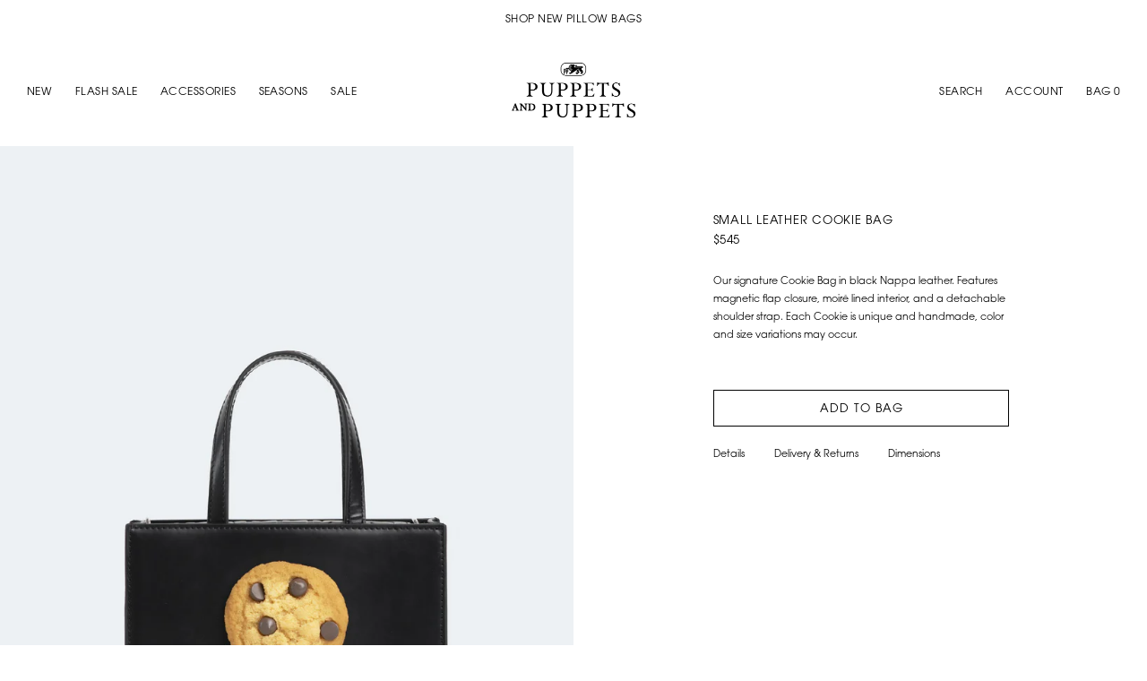

--- FILE ---
content_type: text/html; charset=utf-8
request_url: https://puppetsandpuppets.com/collections/bags/products/small-cookie-bag-1
body_size: 30127
content:
<!doctype html>
<!--[if lt IE 7]><html class="no-js lt-ie9 lt-ie8 lt-ie7" lang="en"> <![endif]-->
<!--[if IE 7]><html class="no-js lt-ie9 lt-ie8" lang="en"> <![endif]-->
<!--[if IE 8]><html class="no-js lt-ie9" lang="en"> <![endif]-->
<!--[if IE 9 ]><html class="ie9 no-js"> <![endif]-->
<!--[if (gt IE 9)|!(IE)]><!--> <html class="no-js"> <!--<![endif]-->
<head>

  <!-- Basic page needs ================================================== -->
  <meta charset="utf-8">
  <meta http-equiv="X-UA-Compatible" content="IE=edge,chrome=1">

  
    <link rel="shortcut icon" href="//puppetsandpuppets.com/cdn/shop/files/fav_small.png?v=1724253841" type="image/png" />
  

  <!-- Title and description ======================================== -->
  <title>Small Leather Cookie Bag &ndash; Puppets and Puppets</title>
  <meta name="description" content="Our signature Cookie Bag in black Nappa leather. Features magnetic flap closure, moiré lined interior, and a detachable shoulder strap. Each Cookie is unique and handmade, color and size variations may occur.">

  <!-- Social meta ================================================== -->
  

  <meta property="og:type" content="product">
  <meta property="og:title" content="Small Leather Cookie Bag">
  <meta property="og:url" content="https://puppetsandpuppets.com/products/small-cookie-bag-1">
  
  <meta property="og:image" content="http://puppetsandpuppets.com/cdn/shop/files/S23_COOKIE_BAG_1564e135-8254-424f-b3d9-ce33ef2d726a_3_-2_grande.jpg?v=1700231512">
  <meta property="og:image:secure_url" content="https://puppetsandpuppets.com/cdn/shop/files/S23_COOKIE_BAG_1564e135-8254-424f-b3d9-ce33ef2d726a_3_-2_grande.jpg?v=1700231512">
  
  <meta property="og:image" content="http://puppetsandpuppets.com/cdn/shop/files/2023_PnP_R24-LEATHERCOOKIESMALLBAGBLACK-0003_grande.jpg?v=1700503786">
  <meta property="og:image:secure_url" content="https://puppetsandpuppets.com/cdn/shop/files/2023_PnP_R24-LEATHERCOOKIESMALLBAGBLACK-0003_grande.jpg?v=1700503786">
  
  <meta property="og:price:amount" content="545.00">
  <meta property="og:price:currency" content="USD">


  <meta property="og:description" content="Our signature Cookie Bag in black Nappa leather. Features magnetic flap closure, moiré lined interior, and a detachable shoulder strap. Each Cookie is unique and handmade, color and size variations may occur.">

<meta property="og:site_name" content="Puppets and Puppets">



<meta name="twitter:card" content="summary">




  <meta name="twitter:title" content="Small Leather Cookie Bag">
  <meta name="twitter:description" content="Our signature Cookie Bag in black Nappa leather. Features magnetic flap closure, moiré lined interior, and a detachable shoulder strap. Each Cookie is unique and handmade, color and size variations may occur.">
  <meta name="twitter:image" content="https://puppetsandpuppets.com/cdn/shop/files/S23_COOKIE_BAG_1564e135-8254-424f-b3d9-ce33ef2d726a_3_-2_medium.jpg?v=1700231512">
  <meta name="twitter:image:width" content="240">
  <meta name="twitter:image:height" content="240">



  <!-- Helpers ====================================================== -->
  <link rel="canonical" href="https://puppetsandpuppets.com/products/small-cookie-bag-1">
  <meta name="viewport" content="width=device-width, initial-scale=1.0, user-scalable=1, minimum-scale=1.0, maximum-scale=2">
  <meta name="HandheldFriendly" content="True">
  <meta name="MobileOptimized" content="width">
  <meta name="theme-color" content="#000000">

  <!-- CSS ========================================================== -->
  <link href="//puppetsandpuppets.com/cdn/shop/t/21/assets/plugins.scss.css?v=166187088434127187531674576001" rel="stylesheet" type="text/css" media="all" />
  <link href="//puppetsandpuppets.com/cdn/shop/t/21/assets/app.scss.css?v=29348508714602802151764687122" rel="stylesheet" type="text/css" media="all" />

  <!-- Header hook for plugins ====================================== -->
  <script>window.performance && window.performance.mark && window.performance.mark('shopify.content_for_header.start');</script><meta name="google-site-verification" content="pECVaE7TMvakolh9tyrXbK_c8UOwrAtgsB_FQB6niq8">
<meta name="google-site-verification" content="WGS7vLEF4xpnFiZf0xFKBfPaIhVVk0Gry_vzYMqHi8A">
<meta name="google-site-verification" content="38xs-Ud-Pc0Rc66_f57Wvl1tpTIohlfrSV0UuMwS6aM">
<meta id="shopify-digital-wallet" name="shopify-digital-wallet" content="/25237946417/digital_wallets/dialog">
<meta name="shopify-checkout-api-token" content="60c778cd1278a3a1c5d37e331af6898a">
<meta id="in-context-paypal-metadata" data-shop-id="25237946417" data-venmo-supported="false" data-environment="production" data-locale="en_US" data-paypal-v4="true" data-currency="USD">
<link rel="alternate" type="application/json+oembed" href="https://puppetsandpuppets.com/products/small-cookie-bag-1.oembed">
<script async="async" src="/checkouts/internal/preloads.js?locale=en-US"></script>
<link rel="preconnect" href="https://shop.app" crossorigin="anonymous">
<script async="async" src="https://shop.app/checkouts/internal/preloads.js?locale=en-US&shop_id=25237946417" crossorigin="anonymous"></script>
<script id="apple-pay-shop-capabilities" type="application/json">{"shopId":25237946417,"countryCode":"US","currencyCode":"USD","merchantCapabilities":["supports3DS"],"merchantId":"gid:\/\/shopify\/Shop\/25237946417","merchantName":"Puppets and Puppets","requiredBillingContactFields":["postalAddress","email"],"requiredShippingContactFields":["postalAddress","email"],"shippingType":"shipping","supportedNetworks":["visa","masterCard","amex","discover","elo","jcb"],"total":{"type":"pending","label":"Puppets and Puppets","amount":"1.00"},"shopifyPaymentsEnabled":true,"supportsSubscriptions":true}</script>
<script id="shopify-features" type="application/json">{"accessToken":"60c778cd1278a3a1c5d37e331af6898a","betas":["rich-media-storefront-analytics"],"domain":"puppetsandpuppets.com","predictiveSearch":true,"shopId":25237946417,"locale":"en"}</script>
<script>var Shopify = Shopify || {};
Shopify.shop = "puppets-and-puppets.myshopify.com";
Shopify.locale = "en";
Shopify.currency = {"active":"USD","rate":"1.0"};
Shopify.country = "US";
Shopify.theme = {"name":"Puppets and Puppets (January 2023)","id":121880739889,"schema_name":null,"schema_version":null,"theme_store_id":796,"role":"main"};
Shopify.theme.handle = "null";
Shopify.theme.style = {"id":null,"handle":null};
Shopify.cdnHost = "puppetsandpuppets.com/cdn";
Shopify.routes = Shopify.routes || {};
Shopify.routes.root = "/";</script>
<script type="module">!function(o){(o.Shopify=o.Shopify||{}).modules=!0}(window);</script>
<script>!function(o){function n(){var o=[];function n(){o.push(Array.prototype.slice.apply(arguments))}return n.q=o,n}var t=o.Shopify=o.Shopify||{};t.loadFeatures=n(),t.autoloadFeatures=n()}(window);</script>
<script>
  window.ShopifyPay = window.ShopifyPay || {};
  window.ShopifyPay.apiHost = "shop.app\/pay";
  window.ShopifyPay.redirectState = null;
</script>
<script id="shop-js-analytics" type="application/json">{"pageType":"product"}</script>
<script defer="defer" async type="module" src="//puppetsandpuppets.com/cdn/shopifycloud/shop-js/modules/v2/client.init-shop-cart-sync_BT-GjEfc.en.esm.js"></script>
<script defer="defer" async type="module" src="//puppetsandpuppets.com/cdn/shopifycloud/shop-js/modules/v2/chunk.common_D58fp_Oc.esm.js"></script>
<script defer="defer" async type="module" src="//puppetsandpuppets.com/cdn/shopifycloud/shop-js/modules/v2/chunk.modal_xMitdFEc.esm.js"></script>
<script type="module">
  await import("//puppetsandpuppets.com/cdn/shopifycloud/shop-js/modules/v2/client.init-shop-cart-sync_BT-GjEfc.en.esm.js");
await import("//puppetsandpuppets.com/cdn/shopifycloud/shop-js/modules/v2/chunk.common_D58fp_Oc.esm.js");
await import("//puppetsandpuppets.com/cdn/shopifycloud/shop-js/modules/v2/chunk.modal_xMitdFEc.esm.js");

  window.Shopify.SignInWithShop?.initShopCartSync?.({"fedCMEnabled":true,"windoidEnabled":true});

</script>
<script>
  window.Shopify = window.Shopify || {};
  if (!window.Shopify.featureAssets) window.Shopify.featureAssets = {};
  window.Shopify.featureAssets['shop-js'] = {"shop-cart-sync":["modules/v2/client.shop-cart-sync_DZOKe7Ll.en.esm.js","modules/v2/chunk.common_D58fp_Oc.esm.js","modules/v2/chunk.modal_xMitdFEc.esm.js"],"init-fed-cm":["modules/v2/client.init-fed-cm_B6oLuCjv.en.esm.js","modules/v2/chunk.common_D58fp_Oc.esm.js","modules/v2/chunk.modal_xMitdFEc.esm.js"],"shop-cash-offers":["modules/v2/client.shop-cash-offers_D2sdYoxE.en.esm.js","modules/v2/chunk.common_D58fp_Oc.esm.js","modules/v2/chunk.modal_xMitdFEc.esm.js"],"shop-login-button":["modules/v2/client.shop-login-button_QeVjl5Y3.en.esm.js","modules/v2/chunk.common_D58fp_Oc.esm.js","modules/v2/chunk.modal_xMitdFEc.esm.js"],"pay-button":["modules/v2/client.pay-button_DXTOsIq6.en.esm.js","modules/v2/chunk.common_D58fp_Oc.esm.js","modules/v2/chunk.modal_xMitdFEc.esm.js"],"shop-button":["modules/v2/client.shop-button_DQZHx9pm.en.esm.js","modules/v2/chunk.common_D58fp_Oc.esm.js","modules/v2/chunk.modal_xMitdFEc.esm.js"],"avatar":["modules/v2/client.avatar_BTnouDA3.en.esm.js"],"init-windoid":["modules/v2/client.init-windoid_CR1B-cfM.en.esm.js","modules/v2/chunk.common_D58fp_Oc.esm.js","modules/v2/chunk.modal_xMitdFEc.esm.js"],"init-shop-for-new-customer-accounts":["modules/v2/client.init-shop-for-new-customer-accounts_C_vY_xzh.en.esm.js","modules/v2/client.shop-login-button_QeVjl5Y3.en.esm.js","modules/v2/chunk.common_D58fp_Oc.esm.js","modules/v2/chunk.modal_xMitdFEc.esm.js"],"init-shop-email-lookup-coordinator":["modules/v2/client.init-shop-email-lookup-coordinator_BI7n9ZSv.en.esm.js","modules/v2/chunk.common_D58fp_Oc.esm.js","modules/v2/chunk.modal_xMitdFEc.esm.js"],"init-shop-cart-sync":["modules/v2/client.init-shop-cart-sync_BT-GjEfc.en.esm.js","modules/v2/chunk.common_D58fp_Oc.esm.js","modules/v2/chunk.modal_xMitdFEc.esm.js"],"shop-toast-manager":["modules/v2/client.shop-toast-manager_DiYdP3xc.en.esm.js","modules/v2/chunk.common_D58fp_Oc.esm.js","modules/v2/chunk.modal_xMitdFEc.esm.js"],"init-customer-accounts":["modules/v2/client.init-customer-accounts_D9ZNqS-Q.en.esm.js","modules/v2/client.shop-login-button_QeVjl5Y3.en.esm.js","modules/v2/chunk.common_D58fp_Oc.esm.js","modules/v2/chunk.modal_xMitdFEc.esm.js"],"init-customer-accounts-sign-up":["modules/v2/client.init-customer-accounts-sign-up_iGw4briv.en.esm.js","modules/v2/client.shop-login-button_QeVjl5Y3.en.esm.js","modules/v2/chunk.common_D58fp_Oc.esm.js","modules/v2/chunk.modal_xMitdFEc.esm.js"],"shop-follow-button":["modules/v2/client.shop-follow-button_CqMgW2wH.en.esm.js","modules/v2/chunk.common_D58fp_Oc.esm.js","modules/v2/chunk.modal_xMitdFEc.esm.js"],"checkout-modal":["modules/v2/client.checkout-modal_xHeaAweL.en.esm.js","modules/v2/chunk.common_D58fp_Oc.esm.js","modules/v2/chunk.modal_xMitdFEc.esm.js"],"shop-login":["modules/v2/client.shop-login_D91U-Q7h.en.esm.js","modules/v2/chunk.common_D58fp_Oc.esm.js","modules/v2/chunk.modal_xMitdFEc.esm.js"],"lead-capture":["modules/v2/client.lead-capture_BJmE1dJe.en.esm.js","modules/v2/chunk.common_D58fp_Oc.esm.js","modules/v2/chunk.modal_xMitdFEc.esm.js"],"payment-terms":["modules/v2/client.payment-terms_Ci9AEqFq.en.esm.js","modules/v2/chunk.common_D58fp_Oc.esm.js","modules/v2/chunk.modal_xMitdFEc.esm.js"]};
</script>
<script>(function() {
  var isLoaded = false;
  function asyncLoad() {
    if (isLoaded) return;
    isLoaded = true;
    var urls = ["https:\/\/static.shareasale.com\/json\/shopify\/deduplication.js?shop=puppets-and-puppets.myshopify.com","https:\/\/static.shareasale.com\/json\/shopify\/shareasale-tracking.js?sasmid=133339\u0026ssmtid=19038\u0026scid=null\u0026xtm=null\u0026xtv=null\u0026cd=false\u0026shop=puppets-and-puppets.myshopify.com","https:\/\/cdn.attn.tv\/puppetsandpuppets\/dtag.js?shop=puppets-and-puppets.myshopify.com","https:\/\/unpkg.com\/@happyreturns\/happyreturns-script-tag?shop=puppets-and-puppets.myshopify.com"];
    for (var i = 0; i < urls.length; i++) {
      var s = document.createElement('script');
      s.type = 'text/javascript';
      s.async = true;
      s.src = urls[i];
      var x = document.getElementsByTagName('script')[0];
      x.parentNode.insertBefore(s, x);
    }
  };
  if(window.attachEvent) {
    window.attachEvent('onload', asyncLoad);
  } else {
    window.addEventListener('load', asyncLoad, false);
  }
})();</script>
<script id="__st">var __st={"a":25237946417,"offset":-18000,"reqid":"6f2beee0-7c6d-4243-846b-1a886d0a54cb-1769450097","pageurl":"puppetsandpuppets.com\/collections\/bags\/products\/small-cookie-bag-1","u":"c5ec0246b006","p":"product","rtyp":"product","rid":6796674105393};</script>
<script>window.ShopifyPaypalV4VisibilityTracking = true;</script>
<script id="form-persister">!function(){'use strict';const t='contact',e='new_comment',n=[[t,t],['blogs',e],['comments',e],[t,'customer']],o='password',r='form_key',c=['recaptcha-v3-token','g-recaptcha-response','h-captcha-response',o],s=()=>{try{return window.sessionStorage}catch{return}},i='__shopify_v',u=t=>t.elements[r],a=function(){const t=[...n].map((([t,e])=>`form[action*='/${t}']:not([data-nocaptcha='true']) input[name='form_type'][value='${e}']`)).join(',');var e;return e=t,()=>e?[...document.querySelectorAll(e)].map((t=>t.form)):[]}();function m(t){const e=u(t);a().includes(t)&&(!e||!e.value)&&function(t){try{if(!s())return;!function(t){const e=s();if(!e)return;const n=u(t);if(!n)return;const o=n.value;o&&e.removeItem(o)}(t);const e=Array.from(Array(32),(()=>Math.random().toString(36)[2])).join('');!function(t,e){u(t)||t.append(Object.assign(document.createElement('input'),{type:'hidden',name:r})),t.elements[r].value=e}(t,e),function(t,e){const n=s();if(!n)return;const r=[...t.querySelectorAll(`input[type='${o}']`)].map((({name:t})=>t)),u=[...c,...r],a={};for(const[o,c]of new FormData(t).entries())u.includes(o)||(a[o]=c);n.setItem(e,JSON.stringify({[i]:1,action:t.action,data:a}))}(t,e)}catch(e){console.error('failed to persist form',e)}}(t)}const f=t=>{if('true'===t.dataset.persistBound)return;const e=function(t,e){const n=function(t){return'function'==typeof t.submit?t.submit:HTMLFormElement.prototype.submit}(t).bind(t);return function(){let t;return()=>{t||(t=!0,(()=>{try{e(),n()}catch(t){(t=>{console.error('form submit failed',t)})(t)}})(),setTimeout((()=>t=!1),250))}}()}(t,(()=>{m(t)}));!function(t,e){if('function'==typeof t.submit&&'function'==typeof e)try{t.submit=e}catch{}}(t,e),t.addEventListener('submit',(t=>{t.preventDefault(),e()})),t.dataset.persistBound='true'};!function(){function t(t){const e=(t=>{const e=t.target;return e instanceof HTMLFormElement?e:e&&e.form})(t);e&&m(e)}document.addEventListener('submit',t),document.addEventListener('DOMContentLoaded',(()=>{const e=a();for(const t of e)f(t);var n;n=document.body,new window.MutationObserver((t=>{for(const e of t)if('childList'===e.type&&e.addedNodes.length)for(const t of e.addedNodes)1===t.nodeType&&'FORM'===t.tagName&&a().includes(t)&&f(t)})).observe(n,{childList:!0,subtree:!0,attributes:!1}),document.removeEventListener('submit',t)}))}()}();</script>
<script integrity="sha256-4kQ18oKyAcykRKYeNunJcIwy7WH5gtpwJnB7kiuLZ1E=" data-source-attribution="shopify.loadfeatures" defer="defer" src="//puppetsandpuppets.com/cdn/shopifycloud/storefront/assets/storefront/load_feature-a0a9edcb.js" crossorigin="anonymous"></script>
<script crossorigin="anonymous" defer="defer" src="//puppetsandpuppets.com/cdn/shopifycloud/storefront/assets/shopify_pay/storefront-65b4c6d7.js?v=20250812"></script>
<script data-source-attribution="shopify.dynamic_checkout.dynamic.init">var Shopify=Shopify||{};Shopify.PaymentButton=Shopify.PaymentButton||{isStorefrontPortableWallets:!0,init:function(){window.Shopify.PaymentButton.init=function(){};var t=document.createElement("script");t.src="https://puppetsandpuppets.com/cdn/shopifycloud/portable-wallets/latest/portable-wallets.en.js",t.type="module",document.head.appendChild(t)}};
</script>
<script data-source-attribution="shopify.dynamic_checkout.buyer_consent">
  function portableWalletsHideBuyerConsent(e){var t=document.getElementById("shopify-buyer-consent"),n=document.getElementById("shopify-subscription-policy-button");t&&n&&(t.classList.add("hidden"),t.setAttribute("aria-hidden","true"),n.removeEventListener("click",e))}function portableWalletsShowBuyerConsent(e){var t=document.getElementById("shopify-buyer-consent"),n=document.getElementById("shopify-subscription-policy-button");t&&n&&(t.classList.remove("hidden"),t.removeAttribute("aria-hidden"),n.addEventListener("click",e))}window.Shopify?.PaymentButton&&(window.Shopify.PaymentButton.hideBuyerConsent=portableWalletsHideBuyerConsent,window.Shopify.PaymentButton.showBuyerConsent=portableWalletsShowBuyerConsent);
</script>
<script data-source-attribution="shopify.dynamic_checkout.cart.bootstrap">document.addEventListener("DOMContentLoaded",(function(){function t(){return document.querySelector("shopify-accelerated-checkout-cart, shopify-accelerated-checkout")}if(t())Shopify.PaymentButton.init();else{new MutationObserver((function(e,n){t()&&(Shopify.PaymentButton.init(),n.disconnect())})).observe(document.body,{childList:!0,subtree:!0})}}));
</script>
<link id="shopify-accelerated-checkout-styles" rel="stylesheet" media="screen" href="https://puppetsandpuppets.com/cdn/shopifycloud/portable-wallets/latest/accelerated-checkout-backwards-compat.css" crossorigin="anonymous">
<style id="shopify-accelerated-checkout-cart">
        #shopify-buyer-consent {
  margin-top: 1em;
  display: inline-block;
  width: 100%;
}

#shopify-buyer-consent.hidden {
  display: none;
}

#shopify-subscription-policy-button {
  background: none;
  border: none;
  padding: 0;
  text-decoration: underline;
  font-size: inherit;
  cursor: pointer;
}

#shopify-subscription-policy-button::before {
  box-shadow: none;
}

      </style>

<script>window.performance && window.performance.mark && window.performance.mark('shopify.content_for_header.end');</script>

  <!-- jQuery ======================================================= -->
  <script src="//ajax.googleapis.com/ajax/libs/jquery/1.11.0/jquery.min.js" type="text/javascript"></script>
  <script src="//puppetsandpuppets.com/cdn/shopifycloud/storefront/assets/themes_support/api.jquery-7ab1a3a4.js" type="text/javascript"></script>

  

  <!-- Theme Settings Vars =========================================== -->
  <script>
    var liquidVars = {
      enablePopup: 'false',
      signupSuccess: '',
      enableZoom: 'true',
      transAddToCart: 'Add to Bag',
      transViewCart: 'View cart',
      transContinueShopping: 'Continue shopping',
      transSoldOut: 'Sold Out',
      shareProducts: 'settings.social_sharing_products',
      shareArticles: 'settings.social_sharing_blog'
    };
  </script>

  <!-- Affirm -->
  <script>
  _affirm_config = {public_api_key: "MR597NQI9JOREK9K",script: "https://cdn1.affirm.com/js/v2/affirm.js"};
  (function(l,g,m,e,a,f,b){var d,c=l[m]||{},h=document.createElement(f),n=document.getElementsByTagName(f)[0],k=function(a,b,c){return function(){a[b]._.push([c,arguments])}};c[e]=k(c,e,"set");d=c[e];c[a]={};c[a]._=[];d._=[];c[a][b]=k(c,a,b);a=0;for(b="set add save post open empty reset on off trigger ready setProduct".split(" ");a<b.length;a++)d[b[a]]=k(c,e,b[a]);a=0;for(b=["get","token","url","items"];a<b.length;a++)d[b[a]]=function(){};h.async=!0;h.src=g[f];n.parentNode.insertBefore(h,n);delete g[f];d(g);l[m]=c})(window,_affirm_config,"affirm","checkout","ui","script","ready");
  // Use your live public API Key and https://cdn1.affirm.com/js/v2/affirm.js script to point to Affirm production environment.
  </script>
  <!-- End Affirm -->

<!-- BEGIN app block: shopify://apps/glood-product-recommendations/blocks/app-embed/6e79d991-1504-45bb-88e3-1fb55a4f26cd -->













<script
  id="glood-loader"
  page-enabled="true"
>
  (function () {
    function generateUUID() {
      const timestampInSecs = Math.floor(Date.now() / 1000);
      if (typeof window.crypto.randomUUID === 'function') {
        return `${timestampInSecs}-${window.crypto.randomUUID()}`;
      }
      const generateUID = () =>
        ([1e7] + -1e3 + -4e3 + -8e3 + -1e11).replace(/[018]/g, c =>
            (
            c ^
            (Math.random() * 16 >> c / 4)
          ).toString(16)
        );
      return `${timestampInSecs}-${generateUID()}`;
    }

    function setCookie(name, value, days) {
      if(!days){
        document.cookie = `${name}=${value}; path=/`;
        return;
      }
      const expires = new Date(Date.now() + days * 24 * 60 * 60 * 1000).toUTCString();
      document.cookie = `${name}=${value}; expires=${expires}; path=/`;
    }

    function getCookie(name) {
      const nameEQ = name + "=";
      const cookies = document.cookie.split(';');
      for (let i = 0; i < cookies.length; i++) {
        let cookie = cookies[i].trim();
        if (cookie.indexOf(nameEQ) === 0) return cookie.substring(nameEQ.length);
      }
      return null;
    }

    let uuid = getCookie('rk_uid');

    // Set the cookie with rk_uid key only if it doesn't exist
    if (!uuid) {
      uuid = generateUUID();
      
        setCookie('rk_uid', uuid); // setting cookie for a session
      
    }

    document.addEventListener("visitorConsentCollected", (event) => {
      if(event.detail.preferencesAllowed && event.detail.analyticsAllowed && event.detail.marketingAllowed){
        setCookie('rk_uid', uuid, 365); // setting cookie for a year
      }
    });

    let customer = {};
    if ("") {
      customer = {
        acceptsMarketing: false,
        b2b: false,
        email: "",
        firstName: "",
        hasAccount: null,
        id: 0,
        lastName: "",
        name: "",
        ordersCount: 0,
        phone: "",
        tags: null,
        totalSpent: 0,
        address: null,
      };
    }
    function initializeGloodObject() {
      window.glood = {
        config: {
          uid: uuid,
          pageUrl: "puppetsandpuppets.com" + "/collections/bags/products/small-cookie-bag-1",
          pageType: 'product'
        },
        shop: {
          myShopifyDomain: "puppets-and-puppets.myshopify.com",
          locale: "en",
          currencyCode: "USD",
          moneyFormat: "${{amount}}",
          id: "25237946417",
          domain: "puppetsandpuppets.com",
          currencyRate: window.Shopify?.currency?.rate || 1,
        },
        shopify: {
          rootUrl: "/"
        },
        localization: {
          country: "US",
          market: {
            handle: "us",
            id: "1392279601"
          },
          language: {
            locale: "en",
            primary: true,
            rootUrl: "/"
          },
          currency: "USD"
        },
        product: {"id":6796674105393,"title":"Small Leather Cookie Bag","handle":"small-cookie-bag-1","description":"\u003cp data-mce-fragment=\"1\"\u003e\u003cspan style=\"font-weight: 400;\" data-mce-fragment=\"1\"\u003eOur signature Cookie Bag in black Nappa leather. Features magnetic flap closure, moiré lined interior, and a detachable shoulder strap. Each Cookie is unique and handmade, color and size variations may occur.\u003c\/span\u003e\u003c\/p\u003e","published_at":"2024-08-30T09:09:47-04:00","created_at":"2023-08-09T15:19:45-04:00","vendor":"Puppets and Puppets","type":"Handbags","tags":["f23","newarrivals"],"price":54500,"price_min":54500,"price_max":54500,"available":true,"price_varies":false,"compare_at_price":null,"compare_at_price_min":0,"compare_at_price_max":0,"compare_at_price_varies":false,"variants":[{"id":40002614263857,"title":"Default Title","option1":"Default Title","option2":null,"option3":null,"sku":"HBSML001","requires_shipping":true,"taxable":true,"featured_image":null,"available":true,"name":"Small Leather Cookie Bag","public_title":null,"options":["Default Title"],"price":54500,"weight":425,"compare_at_price":null,"inventory_management":"shopify","barcode":"810099605624","requires_selling_plan":false,"selling_plan_allocations":[]}],"images":["\/\/puppetsandpuppets.com\/cdn\/shop\/files\/S23_COOKIE_BAG_1564e135-8254-424f-b3d9-ce33ef2d726a_3_-2.jpg?v=1700231512","\/\/puppetsandpuppets.com\/cdn\/shop\/files\/2023_PnP_R24-LEATHERCOOKIESMALLBAGBLACK-0003.jpg?v=1700503786"],"featured_image":"\/\/puppetsandpuppets.com\/cdn\/shop\/files\/S23_COOKIE_BAG_1564e135-8254-424f-b3d9-ce33ef2d726a_3_-2.jpg?v=1700231512","options":["Title"],"media":[{"alt":null,"id":21700649451569,"position":1,"preview_image":{"aspect_ratio":0.8,"height":2307,"width":1846,"src":"\/\/puppetsandpuppets.com\/cdn\/shop\/files\/S23_COOKIE_BAG_1564e135-8254-424f-b3d9-ce33ef2d726a_3_-2.jpg?v=1700231512"},"aspect_ratio":0.8,"height":2307,"media_type":"image","src":"\/\/puppetsandpuppets.com\/cdn\/shop\/files\/S23_COOKIE_BAG_1564e135-8254-424f-b3d9-ce33ef2d726a_3_-2.jpg?v=1700231512","width":1846},{"alt":null,"id":21705795469361,"position":2,"preview_image":{"aspect_ratio":0.8,"height":2636,"width":2108,"src":"\/\/puppetsandpuppets.com\/cdn\/shop\/files\/2023_PnP_R24-LEATHERCOOKIESMALLBAGBLACK-0003.jpg?v=1700503786"},"aspect_ratio":0.8,"height":2636,"media_type":"image","src":"\/\/puppetsandpuppets.com\/cdn\/shop\/files\/2023_PnP_R24-LEATHERCOOKIESMALLBAGBLACK-0003.jpg?v=1700503786","width":2108}],"requires_selling_plan":false,"selling_plan_groups":[],"content":"\u003cp data-mce-fragment=\"1\"\u003e\u003cspan style=\"font-weight: 400;\" data-mce-fragment=\"1\"\u003eOur signature Cookie Bag in black Nappa leather. Features magnetic flap closure, moiré lined interior, and a detachable shoulder strap. Each Cookie is unique and handmade, color and size variations may occur.\u003c\/span\u003e\u003c\/p\u003e"},
        collection: {"id":264515256369,"handle":"bags","title":"BAGS","updated_at":"2026-01-25T07:03:30-05:00","body_html":"","published_at":"2022-12-13T15:59:44-05:00","sort_order":"manual","template_suffix":"","disjunctive":true,"rules":[{"column":"type","relation":"equals","condition":"Bag"},{"column":"type","relation":"equals","condition":"Handbags"}],"published_scope":"global"},
        customer,
        cart: {"note":null,"attributes":{},"original_total_price":0,"total_price":0,"total_discount":0,"total_weight":0.0,"item_count":0,"items":[],"requires_shipping":false,"currency":"USD","items_subtotal_price":0,"cart_level_discount_applications":[],"checkout_charge_amount":0},
        version: "v2",
        storefrontTemplateUrl: "",
        appEmbedSettings: {"enable-design-mode-preview":false,"load-glood-ai-bundles":true,"saperateBlockAPICalls":false,"init-event-name":"","jsCode":"","custom_styles":"","enableRecommendationV3":false,"enableReleaseCandiatePreview":false,"wait-for-privacy-consent":false,"disable-rk-styles":false,"add-glide-init-timeouts":false},
        theme: {
          id: window.Shopify.theme?.id, // Since liquid theme object from shopify is depricated
          themeStoreId: window.Shopify.theme?.theme_store_id
        },
        insideShopifyEditor: false
      };
    }

    
      initializeGloodObject();
    

    try{
      function func(){
        
      }
      func();
    } catch(error){
      console.warn('GLOOD.AI: Error in js code from app-embed', error)
    };
  })();

  function _handleGloodEditorV3SectionError(sectionId) {
    const sectionElement = document.querySelector(`#rk-widget-${sectionId}`);
    const errorText = "Glood Product Recommendation Section (id: __SECTION_ID__) is not visible. Use the following steps to ensure it is loaded correctly. Please ignore if this is expected.".replace('__SECTION_ID__', sectionId)
    if (sectionElement && sectionElement.getAttribute('data-inside-shopify-editor') === 'true' && false) {
      sectionElement.innerHTML = `
        <div style="
            padding: 28px;
            background: #ffffff;
            border-radius: 12px;
            box-shadow: 0 4px 12px rgba(0, 0, 0, 0.1);
            margin: 32px auto;
            border: 1px solid #E2E8F0;
            font-family: 'Inter', -apple-system, BlinkMacSystemFont, 'Segoe UI', Roboto, Oxygen, Ubuntu, Cantarell, sans-serif;
            margin-top: 40px;
            margin-bottom: 40px;
        ">
            <h2 style="
                margin-bottom: 10px;
                font-size: 16px;
                font-weight: 700;
                display: flex;
                align-items: center;
                gap: 8px;
            ">
                ${errorText}
            </h2>

            <div style="
                color: #374151;
                font-size: 15px;
                line-height: 1.6;
            ">
                <ul style="
                    margin: 0;
                    padding-left: 20px;
                    list-style-type: disc;
                    font-size: 14px;
                ">
                    <li style="margin-bottom: 10px;">Make sure this section is created and enabled in the Glood.AI app.</li>
                    <li style="margin-bottom: 10px;">Check that the V3 templates are set up correctly and properly configured.</li>
                    <li style="margin-bottom: 10px;">Verify the section settings such as AI Recommendations, Excluded Products &amp; Tags, Filter Criteria, etc.</li>
                    <li style="margin-bottom: 10px;">
                        You can ignore this message if this section was recently viewed or is intentionally excluded from this page.
                    </li>
                    <li style="margin-bottom: 10px;">
                        Need further assistance?
                        <a href="mailto:support@glood.ai" style="
                            color: #2563EB;
                            font-weight: 500;
                            text-decoration: none;
                        ">Feel free to reach out to our support team.</a>.
                    </li>
                </ul>

                <div style="
                    margin-top: 20px;
                    padding: 12px;
                    border-left: 4px solid #CBD5E0;
                    background: #F8FAFC;
                    color: #64748B;
                    font-style: italic;
                    font-size: 14px;
                ">
                    <b>Note: This message is only visible in the editor and won&#39;t appear to store visitors.</b>
                </div>
            </div>
        </div>
      `;
    } else if (sectionElement && sectionElement.getAttribute('data-inside-shopify-editor') === 'true' && !false) {
      sectionElement.innerHTML = `
        <div style="
            padding: 28px;
            background: #ffffff;
            border-radius: 12px;
            box-shadow: 0 4px 12px rgba(0, 0, 0, 0.1);
            margin: 32px auto;
            border: 1px solid #E2E8F0;
            font-family: 'Inter', -apple-system, BlinkMacSystemFont, 'Segoe UI', Roboto, Oxygen, Ubuntu, Cantarell, sans-serif;
            margin-top: 40px;
            margin-bottom: 40px;
        ">
            <h2 style="
                margin-bottom: 10px;
                font-size: 16px;
                font-weight: 700;
                display: flex;
                align-items: center;
                gap: 8px;
            ">
                ${errorText}
            </h2>

            <div style="
                color: #374151;
                font-size: 15px;
                line-height: 1.6;
            ">

                <ul style="
                    margin: 0;
                    padding-left: 20px;
                    list-style-type: disc;
                    font-size: 14px;
                ">
                    <li style="margin-bottom: 10px;">Make sure a section with this ID exists and is properly set up in the Glood.AI app.</li>
                    <li style="margin-bottom: 10px;">Check that the correct template is assigned to this section.</li>
                    <li style="margin-bottom: 10px;">
                        You can ignore this message if this section was recently viewed or is intentionally excluded from this page.
                    </li>
                    <li style="margin-bottom: 10px;">
                        Need further assistance?
                        <a href="mailto:support@glood.ai" style="
                            color: #2563EB;
                            font-weight: 500;
                            text-decoration: none;
                        ">Feel free to reach out to our support team.</a>.
                    </li>
                </ul>

                <div style="
                    margin-top: 20px;
                    padding: 12px;
                    border-left: 4px solid #CBD5E0;
                    background: #F8FAFC;
                    color: #64748B;
                    font-style: italic;
                    font-size: 14px;
                ">
                    <b>Note: This message is only visible in the editor and won&#39;t appear to store visitors.</b>
                </div>
            </div>
        </div>
      `
    }
  }
</script>




  <script
    id="rk-app-bundle-main-js"
    src="https://cdn.shopify.com/extensions/019b7745-ac18-7bf4-8204-83b79876332f/recommendation-kit-120/assets/glood-ai-bundles.js"
    type="text/javascript"
    defer
  ></script>
  <link
    href="https://cdn.shopify.com/extensions/019b7745-ac18-7bf4-8204-83b79876332f/recommendation-kit-120/assets/glood-ai-bundles-styles.css"
    rel="stylesheet"
    type="text/css"
    media="print"
    onload="this.media='all'"
  >




  
    <script
      id="rk-app-embed-main-js"
      src="https://cdn.shopify.com/extensions/019b7745-ac18-7bf4-8204-83b79876332f/recommendation-kit-120/assets/glood-ai-recommendations.js"
      type="text/javascript"
      defer
    ></script>
  



    
      <link
        href="https://cdn.shopify.com/extensions/019b7745-ac18-7bf4-8204-83b79876332f/recommendation-kit-120/assets/glood-ai-recommendations-styles.css"
        rel="stylesheet"
        type="text/css"
        media="print"
        onload="this.media='all'"
      >
  

  <style>
    .__gai-skl-cont {
      gap: 5px;
      width: 100%;
    }

    .__gai-skl-card {
      display: flex;
      flex-direction: column;
      gap: 10px;
      width: 100%;
      border-radius: 10px;
    }

    .__gai-skl-img {
      width: 100%;
      background-color: #f0f0f0;
      border-radius: 10px;
    }

    .__gai-skl-text {
      width: 100%;
      height: 20px;
      background-color: #f0f0f0;
      border-radius: 5px;
    }

    .__gai-shimmer-effect {
      display: block !important;
      background: linear-gradient(
        90deg,
        rgba(200, 200, 200, 0.3) 25%,
        rgba(200, 200, 200, 0.5) 50%,
        rgba(200, 200, 200, 0.3) 75%
      );
      background-size: 200% 100%;
      animation: skeleton-loading 1.5s infinite;
      border-radius: 4px;
    }

    .__gai-skl-buy-btn {
      width: 100%;
      height: 40px;
      margin-left: 0;
      border-radius: 10px;
    }

    .__gai-btn-full-width {
      width: 100%;
      margin-left: 0;
    }

    .__gai-skl-header {
      width: 100%;
      display: flex;
      justify-content: start;
      align-items: center;
      padding: 12px 0 12px 0;
    }

    .__gai-skl-amz-small {
      display: block;
      margin-top: 10px;
    }

    .__gai-skl-title {
      width: 50%;
      height: 26px;
      border-radius: 10px;
    }

    .__gai-skl-amazon {
      display: flex;
      align-items: center;
      justify-content: start;
      flex-direction: column;
    }

    .__gai-skl-amazon .__gai-skl-card {
      display: flex;
      justify-content: start;
      align-items: start;
      flex-direction: row;
    }

    .__gai-skl-amazon .__gai-skl-img {
      width: 50%;
      max-width: 100px;
    }

    .__gai-skl-holder {
      display: flex;
      flex-direction: column;
      gap: 10px;
      width: 100%;
    }

    @media screen and (max-width: 768px) and (min-width: 481px) {
      .__gai-skl-amazon .__gai-skl-img {
        max-width: 150px;
      }
    }

    @media screen and (min-width: 768px) {
      .__gai-skl-buy-btn {
        width: 140px;
        height: 40px;
        margin-left: 30px;
      }
      .__gai-skl-amazon {
        flex-direction: row;
      }

      .__gai-skl-amazon .__gai-skl-img {
        width: 100%;
        max-width: 100%;
      }

      .__gai-skl-amz-small {
        display: none !important;
      }

      .__gai-skl-cont {
        gap: 20px;
      }

      .__gai-atc-skl {
        display: none !important;
      }
      .__gai-skl-header {
        justify-content: center;
        padding: 20px 0 20px 0;
      }

      .__gai-skl-title {
        height: 26px;
      }

      .__gai-skl-amazon .__gai-skl-card {
        max-width: 600px;
        flex-direction: column;
      }
    }

    /* Keyframes for animation */
    @keyframes skeleton-loading {
      0% {
        background-position: 200% 0;
      }

      100% {
        background-position: -200% 0;
      }
    }

    .__gai-amz-details {
      display: none;
    }

    .__gai-skl-amz-saperator {
      display: flex;
      justify-content: center;
      align-items: center;
    }

    @media screen and (min-width: 768px) {
      .__gai-amz-details {
        display: flex;
        width: 100%;
        max-width: 25%;
        flex-direction: column;
        justify-items: center;
        align-items: center;
      }
      .__gai-skl-amz-mob-tit {
        display: none;
      }
    }

    .__gai-amz-prc {
      margin-bottom: 6px;
      height: 20px;
    }
  </style>



  <style>
    
  </style>


<!-- END app block --><!-- BEGIN app block: shopify://apps/klaviyo-email-marketing-sms/blocks/klaviyo-onsite-embed/2632fe16-c075-4321-a88b-50b567f42507 -->












  <script async src="https://static.klaviyo.com/onsite/js/TbsBuK/klaviyo.js?company_id=TbsBuK"></script>
  <script>!function(){if(!window.klaviyo){window._klOnsite=window._klOnsite||[];try{window.klaviyo=new Proxy({},{get:function(n,i){return"push"===i?function(){var n;(n=window._klOnsite).push.apply(n,arguments)}:function(){for(var n=arguments.length,o=new Array(n),w=0;w<n;w++)o[w]=arguments[w];var t="function"==typeof o[o.length-1]?o.pop():void 0,e=new Promise((function(n){window._klOnsite.push([i].concat(o,[function(i){t&&t(i),n(i)}]))}));return e}}})}catch(n){window.klaviyo=window.klaviyo||[],window.klaviyo.push=function(){var n;(n=window._klOnsite).push.apply(n,arguments)}}}}();</script>

  
    <script id="viewed_product">
      if (item == null) {
        var _learnq = _learnq || [];

        var MetafieldReviews = null
        var MetafieldYotpoRating = null
        var MetafieldYotpoCount = null
        var MetafieldLooxRating = null
        var MetafieldLooxCount = null
        var okendoProduct = null
        var okendoProductReviewCount = null
        var okendoProductReviewAverageValue = null
        try {
          // The following fields are used for Customer Hub recently viewed in order to add reviews.
          // This information is not part of __kla_viewed. Instead, it is part of __kla_viewed_reviewed_items
          MetafieldReviews = {};
          MetafieldYotpoRating = null
          MetafieldYotpoCount = null
          MetafieldLooxRating = null
          MetafieldLooxCount = null

          okendoProduct = null
          // If the okendo metafield is not legacy, it will error, which then requires the new json formatted data
          if (okendoProduct && 'error' in okendoProduct) {
            okendoProduct = null
          }
          okendoProductReviewCount = okendoProduct ? okendoProduct.reviewCount : null
          okendoProductReviewAverageValue = okendoProduct ? okendoProduct.reviewAverageValue : null
        } catch (error) {
          console.error('Error in Klaviyo onsite reviews tracking:', error);
        }

        var item = {
          Name: "Small Leather Cookie Bag",
          ProductID: 6796674105393,
          Categories: ["Bag + Jewelry Bundle","BAGS","Best Sellers","Black Bag Edit","Black Friday 2025","Cookie Accessories","COOKIE BAGS","Cookie Flash Sale","CURRENT FP","FW'23 PREORDER","GIFTS","HANDBAGS","HOLIDAY","Labor Day Sale","Mother's Day Gift Guide","NEW BAGS","Shop All"],
          ImageURL: "https://puppetsandpuppets.com/cdn/shop/files/S23_COOKIE_BAG_1564e135-8254-424f-b3d9-ce33ef2d726a_3_-2_grande.jpg?v=1700231512",
          URL: "https://puppetsandpuppets.com/products/small-cookie-bag-1",
          Brand: "Puppets and Puppets",
          Price: "$545.00",
          Value: "545.00",
          CompareAtPrice: "$0.00"
        };
        _learnq.push(['track', 'Viewed Product', item]);
        _learnq.push(['trackViewedItem', {
          Title: item.Name,
          ItemId: item.ProductID,
          Categories: item.Categories,
          ImageUrl: item.ImageURL,
          Url: item.URL,
          Metadata: {
            Brand: item.Brand,
            Price: item.Price,
            Value: item.Value,
            CompareAtPrice: item.CompareAtPrice
          },
          metafields:{
            reviews: MetafieldReviews,
            yotpo:{
              rating: MetafieldYotpoRating,
              count: MetafieldYotpoCount,
            },
            loox:{
              rating: MetafieldLooxRating,
              count: MetafieldLooxCount,
            },
            okendo: {
              rating: okendoProductReviewAverageValue,
              count: okendoProductReviewCount,
            }
          }
        }]);
      }
    </script>
  




  <script>
    window.klaviyoReviewsProductDesignMode = false
  </script>







<!-- END app block --><link href="https://monorail-edge.shopifysvc.com" rel="dns-prefetch">
<script>(function(){if ("sendBeacon" in navigator && "performance" in window) {try {var session_token_from_headers = performance.getEntriesByType('navigation')[0].serverTiming.find(x => x.name == '_s').description;} catch {var session_token_from_headers = undefined;}var session_cookie_matches = document.cookie.match(/_shopify_s=([^;]*)/);var session_token_from_cookie = session_cookie_matches && session_cookie_matches.length === 2 ? session_cookie_matches[1] : "";var session_token = session_token_from_headers || session_token_from_cookie || "";function handle_abandonment_event(e) {var entries = performance.getEntries().filter(function(entry) {return /monorail-edge.shopifysvc.com/.test(entry.name);});if (!window.abandonment_tracked && entries.length === 0) {window.abandonment_tracked = true;var currentMs = Date.now();var navigation_start = performance.timing.navigationStart;var payload = {shop_id: 25237946417,url: window.location.href,navigation_start,duration: currentMs - navigation_start,session_token,page_type: "product"};window.navigator.sendBeacon("https://monorail-edge.shopifysvc.com/v1/produce", JSON.stringify({schema_id: "online_store_buyer_site_abandonment/1.1",payload: payload,metadata: {event_created_at_ms: currentMs,event_sent_at_ms: currentMs}}));}}window.addEventListener('pagehide', handle_abandonment_event);}}());</script>
<script id="web-pixels-manager-setup">(function e(e,d,r,n,o){if(void 0===o&&(o={}),!Boolean(null===(a=null===(i=window.Shopify)||void 0===i?void 0:i.analytics)||void 0===a?void 0:a.replayQueue)){var i,a;window.Shopify=window.Shopify||{};var t=window.Shopify;t.analytics=t.analytics||{};var s=t.analytics;s.replayQueue=[],s.publish=function(e,d,r){return s.replayQueue.push([e,d,r]),!0};try{self.performance.mark("wpm:start")}catch(e){}var l=function(){var e={modern:/Edge?\/(1{2}[4-9]|1[2-9]\d|[2-9]\d{2}|\d{4,})\.\d+(\.\d+|)|Firefox\/(1{2}[4-9]|1[2-9]\d|[2-9]\d{2}|\d{4,})\.\d+(\.\d+|)|Chrom(ium|e)\/(9{2}|\d{3,})\.\d+(\.\d+|)|(Maci|X1{2}).+ Version\/(15\.\d+|(1[6-9]|[2-9]\d|\d{3,})\.\d+)([,.]\d+|)( \(\w+\)|)( Mobile\/\w+|) Safari\/|Chrome.+OPR\/(9{2}|\d{3,})\.\d+\.\d+|(CPU[ +]OS|iPhone[ +]OS|CPU[ +]iPhone|CPU IPhone OS|CPU iPad OS)[ +]+(15[._]\d+|(1[6-9]|[2-9]\d|\d{3,})[._]\d+)([._]\d+|)|Android:?[ /-](13[3-9]|1[4-9]\d|[2-9]\d{2}|\d{4,})(\.\d+|)(\.\d+|)|Android.+Firefox\/(13[5-9]|1[4-9]\d|[2-9]\d{2}|\d{4,})\.\d+(\.\d+|)|Android.+Chrom(ium|e)\/(13[3-9]|1[4-9]\d|[2-9]\d{2}|\d{4,})\.\d+(\.\d+|)|SamsungBrowser\/([2-9]\d|\d{3,})\.\d+/,legacy:/Edge?\/(1[6-9]|[2-9]\d|\d{3,})\.\d+(\.\d+|)|Firefox\/(5[4-9]|[6-9]\d|\d{3,})\.\d+(\.\d+|)|Chrom(ium|e)\/(5[1-9]|[6-9]\d|\d{3,})\.\d+(\.\d+|)([\d.]+$|.*Safari\/(?![\d.]+ Edge\/[\d.]+$))|(Maci|X1{2}).+ Version\/(10\.\d+|(1[1-9]|[2-9]\d|\d{3,})\.\d+)([,.]\d+|)( \(\w+\)|)( Mobile\/\w+|) Safari\/|Chrome.+OPR\/(3[89]|[4-9]\d|\d{3,})\.\d+\.\d+|(CPU[ +]OS|iPhone[ +]OS|CPU[ +]iPhone|CPU IPhone OS|CPU iPad OS)[ +]+(10[._]\d+|(1[1-9]|[2-9]\d|\d{3,})[._]\d+)([._]\d+|)|Android:?[ /-](13[3-9]|1[4-9]\d|[2-9]\d{2}|\d{4,})(\.\d+|)(\.\d+|)|Mobile Safari.+OPR\/([89]\d|\d{3,})\.\d+\.\d+|Android.+Firefox\/(13[5-9]|1[4-9]\d|[2-9]\d{2}|\d{4,})\.\d+(\.\d+|)|Android.+Chrom(ium|e)\/(13[3-9]|1[4-9]\d|[2-9]\d{2}|\d{4,})\.\d+(\.\d+|)|Android.+(UC? ?Browser|UCWEB|U3)[ /]?(15\.([5-9]|\d{2,})|(1[6-9]|[2-9]\d|\d{3,})\.\d+)\.\d+|SamsungBrowser\/(5\.\d+|([6-9]|\d{2,})\.\d+)|Android.+MQ{2}Browser\/(14(\.(9|\d{2,})|)|(1[5-9]|[2-9]\d|\d{3,})(\.\d+|))(\.\d+|)|K[Aa][Ii]OS\/(3\.\d+|([4-9]|\d{2,})\.\d+)(\.\d+|)/},d=e.modern,r=e.legacy,n=navigator.userAgent;return n.match(d)?"modern":n.match(r)?"legacy":"unknown"}(),u="modern"===l?"modern":"legacy",c=(null!=n?n:{modern:"",legacy:""})[u],f=function(e){return[e.baseUrl,"/wpm","/b",e.hashVersion,"modern"===e.buildTarget?"m":"l",".js"].join("")}({baseUrl:d,hashVersion:r,buildTarget:u}),m=function(e){var d=e.version,r=e.bundleTarget,n=e.surface,o=e.pageUrl,i=e.monorailEndpoint;return{emit:function(e){var a=e.status,t=e.errorMsg,s=(new Date).getTime(),l=JSON.stringify({metadata:{event_sent_at_ms:s},events:[{schema_id:"web_pixels_manager_load/3.1",payload:{version:d,bundle_target:r,page_url:o,status:a,surface:n,error_msg:t},metadata:{event_created_at_ms:s}}]});if(!i)return console&&console.warn&&console.warn("[Web Pixels Manager] No Monorail endpoint provided, skipping logging."),!1;try{return self.navigator.sendBeacon.bind(self.navigator)(i,l)}catch(e){}var u=new XMLHttpRequest;try{return u.open("POST",i,!0),u.setRequestHeader("Content-Type","text/plain"),u.send(l),!0}catch(e){return console&&console.warn&&console.warn("[Web Pixels Manager] Got an unhandled error while logging to Monorail."),!1}}}}({version:r,bundleTarget:l,surface:e.surface,pageUrl:self.location.href,monorailEndpoint:e.monorailEndpoint});try{o.browserTarget=l,function(e){var d=e.src,r=e.async,n=void 0===r||r,o=e.onload,i=e.onerror,a=e.sri,t=e.scriptDataAttributes,s=void 0===t?{}:t,l=document.createElement("script"),u=document.querySelector("head"),c=document.querySelector("body");if(l.async=n,l.src=d,a&&(l.integrity=a,l.crossOrigin="anonymous"),s)for(var f in s)if(Object.prototype.hasOwnProperty.call(s,f))try{l.dataset[f]=s[f]}catch(e){}if(o&&l.addEventListener("load",o),i&&l.addEventListener("error",i),u)u.appendChild(l);else{if(!c)throw new Error("Did not find a head or body element to append the script");c.appendChild(l)}}({src:f,async:!0,onload:function(){if(!function(){var e,d;return Boolean(null===(d=null===(e=window.Shopify)||void 0===e?void 0:e.analytics)||void 0===d?void 0:d.initialized)}()){var d=window.webPixelsManager.init(e)||void 0;if(d){var r=window.Shopify.analytics;r.replayQueue.forEach((function(e){var r=e[0],n=e[1],o=e[2];d.publishCustomEvent(r,n,o)})),r.replayQueue=[],r.publish=d.publishCustomEvent,r.visitor=d.visitor,r.initialized=!0}}},onerror:function(){return m.emit({status:"failed",errorMsg:"".concat(f," has failed to load")})},sri:function(e){var d=/^sha384-[A-Za-z0-9+/=]+$/;return"string"==typeof e&&d.test(e)}(c)?c:"",scriptDataAttributes:o}),m.emit({status:"loading"})}catch(e){m.emit({status:"failed",errorMsg:(null==e?void 0:e.message)||"Unknown error"})}}})({shopId: 25237946417,storefrontBaseUrl: "https://puppetsandpuppets.com",extensionsBaseUrl: "https://extensions.shopifycdn.com/cdn/shopifycloud/web-pixels-manager",monorailEndpoint: "https://monorail-edge.shopifysvc.com/unstable/produce_batch",surface: "storefront-renderer",enabledBetaFlags: ["2dca8a86"],webPixelsConfigList: [{"id":"558170161","configuration":"{\"accountID\":\"TbsBuK\",\"webPixelConfig\":\"eyJlbmFibGVBZGRlZFRvQ2FydEV2ZW50cyI6IHRydWV9\"}","eventPayloadVersion":"v1","runtimeContext":"STRICT","scriptVersion":"524f6c1ee37bacdca7657a665bdca589","type":"APP","apiClientId":123074,"privacyPurposes":["ANALYTICS","MARKETING"],"dataSharingAdjustments":{"protectedCustomerApprovalScopes":["read_customer_address","read_customer_email","read_customer_name","read_customer_personal_data","read_customer_phone"]}},{"id":"340852785","configuration":"{\"masterTagID\":\"19038\",\"merchantID\":\"133339\",\"appPath\":\"https:\/\/daedalus.shareasale.com\",\"storeID\":\"NaN\",\"xTypeMode\":\"NaN\",\"xTypeValue\":\"NaN\",\"channelDedup\":\"NaN\"}","eventPayloadVersion":"v1","runtimeContext":"STRICT","scriptVersion":"f300cca684872f2df140f714437af558","type":"APP","apiClientId":4929191,"privacyPurposes":["ANALYTICS","MARKETING"],"dataSharingAdjustments":{"protectedCustomerApprovalScopes":["read_customer_personal_data"]}},{"id":"174424113","configuration":"{\"config\":\"{\\\"pixel_id\\\":\\\"AW-10971322421\\\",\\\"target_country\\\":\\\"US\\\",\\\"gtag_events\\\":[{\\\"type\\\":\\\"begin_checkout\\\",\\\"action_label\\\":\\\"AW-10971322421\\\/zFIDCNGqkNgDELWwxO8o\\\"},{\\\"type\\\":\\\"search\\\",\\\"action_label\\\":\\\"AW-10971322421\\\/ZqOtCNSqkNgDELWwxO8o\\\"},{\\\"type\\\":\\\"view_item\\\",\\\"action_label\\\":[\\\"AW-10971322421\\\/ReDWCMuqkNgDELWwxO8o\\\",\\\"MC-LZWQFX6D6Z\\\"]},{\\\"type\\\":\\\"purchase\\\",\\\"action_label\\\":[\\\"AW-10971322421\\\/bXCqCMiqkNgDELWwxO8o\\\",\\\"MC-LZWQFX6D6Z\\\"]},{\\\"type\\\":\\\"page_view\\\",\\\"action_label\\\":[\\\"AW-10971322421\\\/rsmhCMWqkNgDELWwxO8o\\\",\\\"MC-LZWQFX6D6Z\\\"]},{\\\"type\\\":\\\"add_payment_info\\\",\\\"action_label\\\":\\\"AW-10971322421\\\/FInoCNeqkNgDELWwxO8o\\\"},{\\\"type\\\":\\\"add_to_cart\\\",\\\"action_label\\\":\\\"AW-10971322421\\\/elUXCM6qkNgDELWwxO8o\\\"}],\\\"enable_monitoring_mode\\\":false}\"}","eventPayloadVersion":"v1","runtimeContext":"OPEN","scriptVersion":"b2a88bafab3e21179ed38636efcd8a93","type":"APP","apiClientId":1780363,"privacyPurposes":[],"dataSharingAdjustments":{"protectedCustomerApprovalScopes":["read_customer_address","read_customer_email","read_customer_name","read_customer_personal_data","read_customer_phone"]}},{"id":"46465073","configuration":"{\"pixel_id\":\"371808715138812\",\"pixel_type\":\"facebook_pixel\",\"metaapp_system_user_token\":\"-\"}","eventPayloadVersion":"v1","runtimeContext":"OPEN","scriptVersion":"ca16bc87fe92b6042fbaa3acc2fbdaa6","type":"APP","apiClientId":2329312,"privacyPurposes":["ANALYTICS","MARKETING","SALE_OF_DATA"],"dataSharingAdjustments":{"protectedCustomerApprovalScopes":["read_customer_address","read_customer_email","read_customer_name","read_customer_personal_data","read_customer_phone"]}},{"id":"35160113","eventPayloadVersion":"v1","runtimeContext":"LAX","scriptVersion":"1","type":"CUSTOM","privacyPurposes":["ANALYTICS"],"name":"Google Analytics tag (migrated)"},{"id":"shopify-app-pixel","configuration":"{}","eventPayloadVersion":"v1","runtimeContext":"STRICT","scriptVersion":"0450","apiClientId":"shopify-pixel","type":"APP","privacyPurposes":["ANALYTICS","MARKETING"]},{"id":"shopify-custom-pixel","eventPayloadVersion":"v1","runtimeContext":"LAX","scriptVersion":"0450","apiClientId":"shopify-pixel","type":"CUSTOM","privacyPurposes":["ANALYTICS","MARKETING"]}],isMerchantRequest: false,initData: {"shop":{"name":"Puppets and Puppets","paymentSettings":{"currencyCode":"USD"},"myshopifyDomain":"puppets-and-puppets.myshopify.com","countryCode":"US","storefrontUrl":"https:\/\/puppetsandpuppets.com"},"customer":null,"cart":null,"checkout":null,"productVariants":[{"price":{"amount":545.0,"currencyCode":"USD"},"product":{"title":"Small Leather Cookie Bag","vendor":"Puppets and Puppets","id":"6796674105393","untranslatedTitle":"Small Leather Cookie Bag","url":"\/products\/small-cookie-bag-1","type":"Handbags"},"id":"40002614263857","image":{"src":"\/\/puppetsandpuppets.com\/cdn\/shop\/files\/S23_COOKIE_BAG_1564e135-8254-424f-b3d9-ce33ef2d726a_3_-2.jpg?v=1700231512"},"sku":"HBSML001","title":"Default Title","untranslatedTitle":"Default Title"}],"purchasingCompany":null},},"https://puppetsandpuppets.com/cdn","fcfee988w5aeb613cpc8e4bc33m6693e112",{"modern":"","legacy":""},{"shopId":"25237946417","storefrontBaseUrl":"https:\/\/puppetsandpuppets.com","extensionBaseUrl":"https:\/\/extensions.shopifycdn.com\/cdn\/shopifycloud\/web-pixels-manager","surface":"storefront-renderer","enabledBetaFlags":"[\"2dca8a86\"]","isMerchantRequest":"false","hashVersion":"fcfee988w5aeb613cpc8e4bc33m6693e112","publish":"custom","events":"[[\"page_viewed\",{}],[\"product_viewed\",{\"productVariant\":{\"price\":{\"amount\":545.0,\"currencyCode\":\"USD\"},\"product\":{\"title\":\"Small Leather Cookie Bag\",\"vendor\":\"Puppets and Puppets\",\"id\":\"6796674105393\",\"untranslatedTitle\":\"Small Leather Cookie Bag\",\"url\":\"\/products\/small-cookie-bag-1\",\"type\":\"Handbags\"},\"id\":\"40002614263857\",\"image\":{\"src\":\"\/\/puppetsandpuppets.com\/cdn\/shop\/files\/S23_COOKIE_BAG_1564e135-8254-424f-b3d9-ce33ef2d726a_3_-2.jpg?v=1700231512\"},\"sku\":\"HBSML001\",\"title\":\"Default Title\",\"untranslatedTitle\":\"Default Title\"}}]]"});</script><script>
  window.ShopifyAnalytics = window.ShopifyAnalytics || {};
  window.ShopifyAnalytics.meta = window.ShopifyAnalytics.meta || {};
  window.ShopifyAnalytics.meta.currency = 'USD';
  var meta = {"product":{"id":6796674105393,"gid":"gid:\/\/shopify\/Product\/6796674105393","vendor":"Puppets and Puppets","type":"Handbags","handle":"small-cookie-bag-1","variants":[{"id":40002614263857,"price":54500,"name":"Small Leather Cookie Bag","public_title":null,"sku":"HBSML001"}],"remote":false},"page":{"pageType":"product","resourceType":"product","resourceId":6796674105393,"requestId":"6f2beee0-7c6d-4243-846b-1a886d0a54cb-1769450097"}};
  for (var attr in meta) {
    window.ShopifyAnalytics.meta[attr] = meta[attr];
  }
</script>
<script class="analytics">
  (function () {
    var customDocumentWrite = function(content) {
      var jquery = null;

      if (window.jQuery) {
        jquery = window.jQuery;
      } else if (window.Checkout && window.Checkout.$) {
        jquery = window.Checkout.$;
      }

      if (jquery) {
        jquery('body').append(content);
      }
    };

    var hasLoggedConversion = function(token) {
      if (token) {
        return document.cookie.indexOf('loggedConversion=' + token) !== -1;
      }
      return false;
    }

    var setCookieIfConversion = function(token) {
      if (token) {
        var twoMonthsFromNow = new Date(Date.now());
        twoMonthsFromNow.setMonth(twoMonthsFromNow.getMonth() + 2);

        document.cookie = 'loggedConversion=' + token + '; expires=' + twoMonthsFromNow;
      }
    }

    var trekkie = window.ShopifyAnalytics.lib = window.trekkie = window.trekkie || [];
    if (trekkie.integrations) {
      return;
    }
    trekkie.methods = [
      'identify',
      'page',
      'ready',
      'track',
      'trackForm',
      'trackLink'
    ];
    trekkie.factory = function(method) {
      return function() {
        var args = Array.prototype.slice.call(arguments);
        args.unshift(method);
        trekkie.push(args);
        return trekkie;
      };
    };
    for (var i = 0; i < trekkie.methods.length; i++) {
      var key = trekkie.methods[i];
      trekkie[key] = trekkie.factory(key);
    }
    trekkie.load = function(config) {
      trekkie.config = config || {};
      trekkie.config.initialDocumentCookie = document.cookie;
      var first = document.getElementsByTagName('script')[0];
      var script = document.createElement('script');
      script.type = 'text/javascript';
      script.onerror = function(e) {
        var scriptFallback = document.createElement('script');
        scriptFallback.type = 'text/javascript';
        scriptFallback.onerror = function(error) {
                var Monorail = {
      produce: function produce(monorailDomain, schemaId, payload) {
        var currentMs = new Date().getTime();
        var event = {
          schema_id: schemaId,
          payload: payload,
          metadata: {
            event_created_at_ms: currentMs,
            event_sent_at_ms: currentMs
          }
        };
        return Monorail.sendRequest("https://" + monorailDomain + "/v1/produce", JSON.stringify(event));
      },
      sendRequest: function sendRequest(endpointUrl, payload) {
        // Try the sendBeacon API
        if (window && window.navigator && typeof window.navigator.sendBeacon === 'function' && typeof window.Blob === 'function' && !Monorail.isIos12()) {
          var blobData = new window.Blob([payload], {
            type: 'text/plain'
          });

          if (window.navigator.sendBeacon(endpointUrl, blobData)) {
            return true;
          } // sendBeacon was not successful

        } // XHR beacon

        var xhr = new XMLHttpRequest();

        try {
          xhr.open('POST', endpointUrl);
          xhr.setRequestHeader('Content-Type', 'text/plain');
          xhr.send(payload);
        } catch (e) {
          console.log(e);
        }

        return false;
      },
      isIos12: function isIos12() {
        return window.navigator.userAgent.lastIndexOf('iPhone; CPU iPhone OS 12_') !== -1 || window.navigator.userAgent.lastIndexOf('iPad; CPU OS 12_') !== -1;
      }
    };
    Monorail.produce('monorail-edge.shopifysvc.com',
      'trekkie_storefront_load_errors/1.1',
      {shop_id: 25237946417,
      theme_id: 121880739889,
      app_name: "storefront",
      context_url: window.location.href,
      source_url: "//puppetsandpuppets.com/cdn/s/trekkie.storefront.a804e9514e4efded663580eddd6991fcc12b5451.min.js"});

        };
        scriptFallback.async = true;
        scriptFallback.src = '//puppetsandpuppets.com/cdn/s/trekkie.storefront.a804e9514e4efded663580eddd6991fcc12b5451.min.js';
        first.parentNode.insertBefore(scriptFallback, first);
      };
      script.async = true;
      script.src = '//puppetsandpuppets.com/cdn/s/trekkie.storefront.a804e9514e4efded663580eddd6991fcc12b5451.min.js';
      first.parentNode.insertBefore(script, first);
    };
    trekkie.load(
      {"Trekkie":{"appName":"storefront","development":false,"defaultAttributes":{"shopId":25237946417,"isMerchantRequest":null,"themeId":121880739889,"themeCityHash":"18441421356706738402","contentLanguage":"en","currency":"USD","eventMetadataId":"5efbfcad-bcc8-4d4a-b51c-84756fb9bcba"},"isServerSideCookieWritingEnabled":true,"monorailRegion":"shop_domain","enabledBetaFlags":["65f19447"]},"Session Attribution":{},"S2S":{"facebookCapiEnabled":true,"source":"trekkie-storefront-renderer","apiClientId":580111}}
    );

    var loaded = false;
    trekkie.ready(function() {
      if (loaded) return;
      loaded = true;

      window.ShopifyAnalytics.lib = window.trekkie;

      var originalDocumentWrite = document.write;
      document.write = customDocumentWrite;
      try { window.ShopifyAnalytics.merchantGoogleAnalytics.call(this); } catch(error) {};
      document.write = originalDocumentWrite;

      window.ShopifyAnalytics.lib.page(null,{"pageType":"product","resourceType":"product","resourceId":6796674105393,"requestId":"6f2beee0-7c6d-4243-846b-1a886d0a54cb-1769450097","shopifyEmitted":true});

      var match = window.location.pathname.match(/checkouts\/(.+)\/(thank_you|post_purchase)/)
      var token = match? match[1]: undefined;
      if (!hasLoggedConversion(token)) {
        setCookieIfConversion(token);
        window.ShopifyAnalytics.lib.track("Viewed Product",{"currency":"USD","variantId":40002614263857,"productId":6796674105393,"productGid":"gid:\/\/shopify\/Product\/6796674105393","name":"Small Leather Cookie Bag","price":"545.00","sku":"HBSML001","brand":"Puppets and Puppets","variant":null,"category":"Handbags","nonInteraction":true,"remote":false},undefined,undefined,{"shopifyEmitted":true});
      window.ShopifyAnalytics.lib.track("monorail:\/\/trekkie_storefront_viewed_product\/1.1",{"currency":"USD","variantId":40002614263857,"productId":6796674105393,"productGid":"gid:\/\/shopify\/Product\/6796674105393","name":"Small Leather Cookie Bag","price":"545.00","sku":"HBSML001","brand":"Puppets and Puppets","variant":null,"category":"Handbags","nonInteraction":true,"remote":false,"referer":"https:\/\/puppetsandpuppets.com\/collections\/bags\/products\/small-cookie-bag-1"});
      }
    });


        var eventsListenerScript = document.createElement('script');
        eventsListenerScript.async = true;
        eventsListenerScript.src = "//puppetsandpuppets.com/cdn/shopifycloud/storefront/assets/shop_events_listener-3da45d37.js";
        document.getElementsByTagName('head')[0].appendChild(eventsListenerScript);

})();</script>
  <script>
  if (!window.ga || (window.ga && typeof window.ga !== 'function')) {
    window.ga = function ga() {
      (window.ga.q = window.ga.q || []).push(arguments);
      if (window.Shopify && window.Shopify.analytics && typeof window.Shopify.analytics.publish === 'function') {
        window.Shopify.analytics.publish("ga_stub_called", {}, {sendTo: "google_osp_migration"});
      }
      console.error("Shopify's Google Analytics stub called with:", Array.from(arguments), "\nSee https://help.shopify.com/manual/promoting-marketing/pixels/pixel-migration#google for more information.");
    };
    if (window.Shopify && window.Shopify.analytics && typeof window.Shopify.analytics.publish === 'function') {
      window.Shopify.analytics.publish("ga_stub_initialized", {}, {sendTo: "google_osp_migration"});
    }
  }
</script>
<script
  defer
  src="https://puppetsandpuppets.com/cdn/shopifycloud/perf-kit/shopify-perf-kit-3.0.4.min.js"
  data-application="storefront-renderer"
  data-shop-id="25237946417"
  data-render-region="gcp-us-central1"
  data-page-type="product"
  data-theme-instance-id="121880739889"
  data-theme-name=""
  data-theme-version=""
  data-monorail-region="shop_domain"
  data-resource-timing-sampling-rate="10"
  data-shs="true"
  data-shs-beacon="true"
  data-shs-export-with-fetch="true"
  data-shs-logs-sample-rate="1"
  data-shs-beacon-endpoint="https://puppetsandpuppets.com/api/collect"
></script>
</head>

<body id="small-leather-cookie-bag" class=" template-product">

  <div id="shopify-section-announcement" class="shopify-section">
  <div class="announcement-bar">
    
      
        <a href="/collections/new-bags">
          SHOP NEW PILLOW BAGS
        </a>
      
    
  </div>

  <script src="//puppetsandpuppets.com/cdn/shop/t/21/assets/marquee.min.js?v=44281682495759424531674583048" async></script>

  <script>
    const announcement = () =>
    {
      document.body.classList.add('announcement-opened');

      const marquee_elements = document.querySelectorAll('.announcement-bar a');

      const marquee_options = {
        speed: 40,
        pauseOnHover: true,
        delayBeforeStart: 0,
        duplicated: true,
        gap: 50
      };

      let marquee;

      const showMarquee = () =>
      {
        const wrapper = document.querySelector('.announcement-bar'),
          wrapper_links = document.querySelectorAll('.announcement-bar a'),
          marquee_wrapper = document.querySelector('.js-marquee-wrapper');

        let overall_texts_width = 0;

        for (let i = 0; i < marquee_elements.length; i++)
        {
          overall_texts_width += wrapper_links[i].offsetWidth;
        }

        if (marquee_elements.length > 2 || wrapper.offsetWidth < overall_texts_width)
        {
          if (!marquee)
          {
            marquee = new Marquee.marquee(wrapper, marquee_options);
            return;
          }

          marquee_wrapper.style.width = '100000px';

          marquee_wrapper.querySelector('.js-marquee:first-child').style.float = 'left';
          marquee_wrapper.querySelector('.js-marquee:last-child').style.display = 'block';

          marquee.refresh();
        }
        else if (marquee)
        {
          marquee_wrapper.style.width = 'auto';
          marquee_wrapper.style.transform = 'none';
          marquee_wrapper.style.animation = 'none';

          marquee_wrapper.querySelector('.js-marquee:first-child').style.float = 'none';
          marquee_wrapper.querySelector('.js-marquee:last-child').style.display = 'none';
        }
      }

      window.addEventListener('load', () => showMarquee());
    }

    announcement();
  </script>


</div>
  <div id="AppNavMobile" aria-hidden="true">

	<button id="CloseMobile" aria-label="Close Mobile Menu">
		<div><span class="hide-text">close bar</span></div>
		<div><span class="hide-text">close bar</span></div>
	</button>

  <div id="AppSearchMobile" aria-hidden="true">
    <form action="/search" method="get" class="header-bar__search-form clearfix" role="search">
      <button type="submit" class="btn icon-fallback-text header-bar__search-submit">
        <span class="icon icon-search" aria-hidden="true"></span>
        <span class="fallback-text">Search</span>
      </button>
      <input type="search" name="q" value="" aria-label="Search" class="header-bar__search-input" placeholder="Search">
    </form>
  </div>

	<nav>
		<ul>
			
        
				

					
            <li>
              <a class="" href="/collections/new-bags">New</a>
            </li>
			    
				</li>
			
        
				

					
            <li>
              <a class="" href="/collections/hobos">Flash Sale</a>
            </li>
			    
				</li>
			
        
				

					
            
            <li>
              <a href="https://puppetsandpuppets.com/collections/accessories" class="AccTrigger class="" role="button" aria-expanded="false" aria-controls="accessories" title="Accessories">
                Accessories
              </a>
              <ul class="AccContent" id="accessories" aria-hidden="true">
                
                  
                  
                  
                    
                      <li class="mobile-submenu-link">
                        <a href="https://puppetsandpuppets.com/collections/handbags">Bags</a>
                      </li>
                    
                  
                
                  
                  
                  
                    
                      <li class="mobile-submenu-link">
                        <a href="https://puppetsandpuppets.com/collections/jewelry">Jewelry</a>
                      </li>
                    
                  
                
              </ul>
            </li>
			    
				</li>
			
        
				

					
            
            <li>
              <a href="#" class="AccTrigger class="" role="button" aria-expanded="false" aria-controls="seasons" title="Seasons">
                Seasons
              </a>
              <ul class="AccContent" id="seasons" aria-hidden="true">
                
                  
                  
                  
                    
                      <li class="mobile-submenu-link">
                        <a href="/pages/f-w25-season-13">F/W'25 - Season 13</a>
                      </li>
                    
                  
                
                  
                  
                  
                    
                      <li class="mobile-submenu-link">
                        <a href="/pages/s-s25-season-12">S/S'25 - Season 12</a>
                      </li>
                    
                  
                
                  
                  
                  
                    
                      <li class="mobile-submenu-link">
                        <a href="/pages/fw24-season-11">F/W'24 - Season 11</a>
                      </li>
                    
                  
                
                  
                  
                  
                    
                      <li class="mobile-submenu-link">
                        <a href="/pages/ss24-season-10">S/S'24 - Season 10</a>
                      </li>
                    
                  
                
                  
                  
                  
                    
                      <li class="mobile-submenu-link">
                        <a href="/pages/ps24-season-9">P/S'24 - Season 9</a>
                      </li>
                    
                  
                
                  
                  
                  
                    
                      <li class="mobile-submenu-link">
                        <a href="/pages/f-w23-season-8">F/W'23 - Season 8</a>
                      </li>
                    
                  
                
                  
                  
                  
                    
                      <li class="mobile-submenu-link">
                        <a href="/pages/s-s23-season-7">S/S'23 - Season 7</a>
                      </li>
                    
                  
                
                  
                  
                  
                    
                      <li class="mobile-submenu-link">
                        <a href="/pages/f-w22-season-6">F/W'22 - Season 6</a>
                      </li>
                    
                  
                
                  
                  
                  
                    
                      <li class="mobile-submenu-link">
                        <a href="/pages/s-s-22-season-5">S/S'22 - Season 5</a>
                      </li>
                    
                  
                
                  
                  
                  
                    
                      <li class="mobile-submenu-link">
                        <a href="/pages/f-w21-season-4">F/W'21 - Season 4</a>
                      </li>
                    
                  
                
                  
                  
                  
                    
                      <li class="mobile-submenu-link">
                        <a href="/pages/f-w-20-season-3">F/W'20 - Season 3</a>
                      </li>
                    
                  
                
                  
                  
                  
                    
                      <li class="mobile-submenu-link">
                        <a href="/pages/s-s-20-season-2">S/S'20 - Season 2</a>
                      </li>
                    
                  
                
                  
                  
                  
                    
                      <li class="mobile-submenu-link">
                        <a href="/pages/f-w-19-season-1">F/W'19 - Season 1</a>
                      </li>
                    
                  
                
              </ul>
            </li>
			    
				</li>
			
        
				

					
            <li>
              <a class="" href="/collections/sale">Sale</a>
            </li>
			    
				</li>
			

	    
        
          <li class="account">
            <span class="icon icon-account AccTrigger" title="My Account">Account</span>
            <ul class="AccContent" id="" aria-hidden="true">
              <li><a href="/account/login" title="Account Login">Login</a></li>
              <li><a href="/account/login" title="Create Account">Create Account</a></li>
            </ul>
          </li>
        
	    

		</ul>
	</nav>
  <button class="character" aria-controls=".NewsletterContainer">
    <img src="//puppetsandpuppets.com/cdn/shop/files/PNP_character_white.png?v=1617828152" class="popup-image ImageTrigger">
  </button>
  <div class="mobile-newsletter">
    



  <div class="NewsletterContainer">

    <div role="button" class="close-x">
        <div><span class="hide-text">close button bar</span></div>
        <div><span class="hide-text">close button bar</span></div>
    </div>

    <div class="flex">

      <h4>SIGN UP AND ENJOY 15% OFF YOUR FIRST ORDER.</h4>

      <form id="email_signup" class="signupform klaviyo_gdpr_embed_RZNwzs" action="//manage.kmail-lists.com/subscriptions/subscribe" data-ajax-submit="//manage.kmail-lists.com/ajax/subscriptions/subscribe" method="GET" target="_blank" novalidate="novalidate">
        <input type="hidden" name="g" value="RZNwzs">
        <input type="hidden" name="$fields" value="$consent">
        <input type="hidden" name="$list_fields" value="$consent">

        <div class="klaviyo_field_group newsletter-form-main">
          <input class="newsletter-form-inp" type="email" value="" name="email" id="k_id_email" placeholder="Email" />
        </div>
        
        <div class="klaviyo_messages">
          <div class="success_message" style="display:none;"></div>
          <div class="error_message" style="display:none;"></div>
        </div>

        <div class="klaviyo_form_actions">
          <button type="submit" class="klaviyo_submit_button newsletter-form-btn" aria-label="Send">Send</button>
        </div>
      </form>

    </div>
  </div>
  </div>
</div>

<header id="AppHeader" role="banner">

  <div id="HeaderFlex">
    <button id="Hamburger" aria-expanded="false" aria-controls="AppNavMobile">
      Menu
    </button>

    <nav class="desktop-only" id="AppNav">
      <ul id="NavUl">
        
          
          
          
          

          
            <li >
              <a class="NavLink" href="/collections/new-bags">New</a>
            </li>
          
        
          
          
          
          

          
            <li >
              <a class="NavLink" href="/collections/hobos">Flash Sale</a>
            </li>
          
        
          
          
          
          

          
            

            <li >
              <a href="https://puppetsandpuppets.com/collections/accessories" id="Accessories-trigger" class="NavLink HasDropdown" data-panel="Accessories" aria-controls="Accessories" aria-expanded="false" aria-haspopup="true">Accessories</a>
              <div class="MenuDropdown" id="Accessories" aria-hidden="true">
                <div class="flex">
                  <ul>
                    
                      
                      

                      
                      

                      
                        
                        <li class="bags ">
                          
                            <a href="https://puppetsandpuppets.com/collections/handbags">Bags</a>
                          
                          <ul>
                            
                          </ul>
                        </li>
                      
                    
                      
                      

                      
                      

                      
                        
                        <li class="jewelry ">
                          
                            <a href="https://puppetsandpuppets.com/collections/jewelry">Jewelry</a>
                          
                          <ul>
                            
                          </ul>
                        </li>
                      
                    
                  </ul>

                </div>
              </div>
            </li>
          
        
          
          
          
          

          
            

            <li >
              <a href="#" id="Seasons-trigger" class="NavLink HasDropdown" data-panel="Seasons" aria-controls="Seasons" aria-expanded="false" aria-haspopup="true">Seasons</a>
              <div class="MenuDropdown" id="Seasons" aria-hidden="true">
                <div class="flex">
                  <ul>
                    
                      
                      

                      
                      

                      
                        
                        <li class="f-w25-season-13 ">
                          
                            <a href="/pages/f-w25-season-13">F/W&#39;25 - Season 13</a>
                          
                          <ul>
                            
                          </ul>
                        </li>
                      
                    
                      
                      

                      
                      

                      
                        
                        <li class="s-s25-season-12 ">
                          
                            <a href="/pages/s-s25-season-12">S/S&#39;25 - Season 12</a>
                          
                          <ul>
                            
                          </ul>
                        </li>
                      
                    
                      
                      

                      
                      

                      
                        
                        <li class="f-w24-season-11 ">
                          
                            <a href="/pages/fw24-season-11">F/W&#39;24 - Season 11</a>
                          
                          <ul>
                            
                          </ul>
                        </li>
                      
                    
                      
                      

                      
                      

                      
                        
                        <li class="s-s24-season-10 ">
                          
                            <a href="/pages/ss24-season-10">S/S&#39;24 - Season 10</a>
                          
                          <ul>
                            
                          </ul>
                        </li>
                      
                    
                      
                      

                      
                      

                      
                        
                        <li class="p-s24-season-9 ">
                          
                            <a href="/pages/ps24-season-9">P/S&#39;24 - Season 9</a>
                          
                          <ul>
                            
                          </ul>
                        </li>
                      
                    
                      
                      

                      
                      

                      
                        
                        <li class="f-w23-season-8 ">
                          
                            <a href="/pages/f-w23-season-8">F/W&#39;23 - Season 8</a>
                          
                          <ul>
                            
                          </ul>
                        </li>
                      
                    
                      
                      

                      
                      

                      
                        
                        <li class="s-s23-season-7 ">
                          
                            <a href="/pages/s-s23-season-7">S/S&#39;23 - Season 7</a>
                          
                          <ul>
                            
                          </ul>
                        </li>
                      
                    
                      
                      

                      
                      

                      
                        
                        <li class="f-w22-season-6 ">
                          
                            <a href="/pages/f-w22-season-6">F/W&#39;22 - Season 6</a>
                          
                          <ul>
                            
                          </ul>
                        </li>
                      
                    
                      
                      

                      
                      

                      
                        
                        <li class="s-s22-season-5 ">
                          
                            <a href="/pages/s-s-22-season-5">S/S&#39;22 - Season 5</a>
                          
                          <ul>
                            
                          </ul>
                        </li>
                      
                    
                      
                      

                      
                      

                      
                        
                        <li class="f-w21-season-4 ">
                          
                            <a href="/pages/f-w21-season-4">F/W&#39;21 - Season 4</a>
                          
                          <ul>
                            
                          </ul>
                        </li>
                      
                    
                      
                      

                      
                      

                      
                        
                        <li class="f-w20-season-3 ">
                          
                            <a href="/pages/f-w-20-season-3">F/W&#39;20 - Season 3</a>
                          
                          <ul>
                            
                          </ul>
                        </li>
                      
                    
                      
                      

                      
                      

                      
                        
                        <li class="s-s20-season-2 ">
                          
                            <a href="/pages/s-s-20-season-2">S/S&#39;20 - Season 2</a>
                          
                          <ul>
                            
                          </ul>
                        </li>
                      
                    
                      
                      

                      
                      

                      
                        
                        <li class="f-w19-season-1 ">
                          
                            <a href="/pages/f-w-19-season-1">F/W&#39;19 - Season 1</a>
                          
                          <ul>
                            
                          </ul>
                        </li>
                      
                    
                  </ul>

                </div>
              </div>
            </li>
          
        
          
          
          
          

          
            <li >
              <a class="NavLink" href="/collections/sale">Sale</a>
            </li>
          
        
      </ul>
    </nav>

    <div id="logo" itemscope itemtype="http://schema.org/Organization">
      <a href="/" itemprop="url">

        
          <img class="png dark" src="//puppetsandpuppets.com/cdn/shop/files/Lockup-_--light-Transparent-_Full-White-resized_2bda2552-618c-4b26-b4e8-69dd7af51dc5_200x@2x.png?v=1724254184" alt="Puppets and Puppets Home Page" itemprop="logo">
        

        
          <img class="png light" src="//puppetsandpuppets.com/cdn/shop/files/Lockup-_--Dark-Transparent-_Full-White-resized_cb26dffa-9335-47b3-afd9-4570f15ff0f1_200x@2x.png?v=1724254195" alt="Puppets and Puppets Home Page" itemprop="logo">
        

        

        

        

      </a>
    </div>

    <div id="app-utilities">
      <ul>
        <li class="desktop-only">
          <button class="UtilTrigger" id="SearchTrigger" data-panel="AppSearch" aria-controls="AppSearch" aria-expanded="false">Search</button>
          <div id="AppSearch" class="livesearch" aria-hidden="true">
            <form id="LiveSearchForm" action="/search" method="GET" class="livesearch-form header-bar__search-form clearfix" role="search">
              <button type="submit" class="btn icon-fallback-text header-bar__search-submit">
                <span class="icon icon-search" aria-hidden="true"></span>
                <span class="fallback-text">Search</span>
              </button>
              <input type="search" name="q" class="livesearch-inp" id="LiveSearchInp" value="" aria-label="Search" class="header-bar__search-input" placeholder="Search">
            </form>
          </div>
        </li>
        
          <li class="desktop-only">
            <button class="UtilTrigger" id="AccountTrigger" data-panel="account-panel" aria-expanded="false" aria-controls="#account-panel">Account</button>
            <div id="account-panel" aria-hidden="true">
              <ul>
                
                  
                    <li><a href="/account/login" title="Account Login">Login</a></li>
                    <li><a href="/account/login" title="Create Account">Create Account</a></li>
                  
                
              </ul>
            </div>
          </li>
        
        <li class="cart-trigger">
          <button class="UtilTrigger no-items" id="CartTrigger" aria-controls="CartFlyout" aria-expanded="false">
            <span class="icon-cart">BAG</span>
            <span class="CartCount">0</span>
          </button>
        </li>
      </ul>
    </div>
  </div>

</header>

  <div id="CartFlyout" class="empty">
  <form action="/checkout" method="post">
    <div class="flyout-header">
      <div class="title">Bag</div>
      <div role="button" id="CloseFlyout" class="close-x" aria-label="Close Mini Cart">
        <div><span class="hide-text">close button bar</span></div>
        <div><span class="hide-text">close button bar</span></div>
      </div>
    </div>
    <div class="message">
      Your bag is currently empty.
    </div>
    <div id="CartFlyoutProducts" class="Products"></div>
    <div id="CartFlyoutSummary" class="Summary">
      <div id="Subtotal">
        Subtotal:<span></span>
      </div>

      <div class="cart-affirm" style="display: none;">
        Monthly payments available through
        <svg xmlns="http://www.w3.org/2000/svg" viewBox="0 0 428.55 171"><defs><style>.cls-1,.cls-2{fill:#101820;}.cls-1,.cls-3{fill-rule:evenodd;}</style></defs><path class="cls-1" d="M116.62,449.32c-5.3,0-8-2.61-8-6.9,0-8,8.92-10.69,25.19-12.42,0,10.66-7.21,19.32-17.24,19.32Zm7-59.95c-11.63,0-25,5.47-32.26,11.26l6.63,14c5.82-5.33,15.23-9.89,23.72-9.89,8.07,0,12.53,2.7,12.53,8.14,0,3.65-2.95,5.5-8.53,6.23-20.86,2.7-37.21,8.46-37.21,24.53,0,12.74,9.07,20.45,23.24,20.45,10.12,0,19.12-5.62,23.4-13v11H154V416c0-19-13.19-26.67-30.37-26.67Z" transform="translate(-88.52 -293.05)"/><path class="cls-1" d="M312.91,391.44V462h20.18V428c0-16.15,9.78-20.9,16.59-20.9a15.47,15.47,0,0,1,8.63,2.55L362,391a22.84,22.84,0,0,0-9-1.63c-10.37,0-16.89,4.59-21.19,13.93V391.44H312.91" transform="translate(-88.52 -293.05)"/><path class="cls-1" d="M455.52,389.37c-10.67,0-18.65,6.3-22.8,12.38-3.85-7.85-12-12.38-21.8-12.38-10.66,0-18.05,5.92-21.46,12.74V391.44H370V462H390.2V425.67c0-13,6.83-19.29,13.2-19.29,5.77,0,11.07,3.73,11.07,13.36V462h20.16V425.67c0-13.19,6.66-19.29,13.33-19.29,5.34,0,11,3.88,11,13.22V462h20.16V413.22c0-15.85-10.67-23.85-23.56-23.85" transform="translate(-88.52 -293.05)"/><path class="cls-1" d="M263.8,391.44H245.52v-7.17c0-9.34,5.33-12,9.92-12a20.18,20.18,0,0,1,9,2.25l6.22-14.23s-6.31-4.12-17.78-4.12c-12.89,0-27.56,7.27-27.56,30.08v5.19H194.77v-7.17c0-9.34,5.32-12,9.92-12a19.12,19.12,0,0,1,9,2.25l6.22-14.23c-3.71-2.17-9.68-4.12-17.77-4.12-12.89,0-27.56,7.27-27.56,30.08v5.19H162.9V407h11.71v55h20.16V407h30.59v55h20.16V407H263.8V391.44" transform="translate(-88.52 -293.05)"/><rect class="cls-2" x="187.32" y="98.39" width="20.14" height="70.53"/><path class="cls-3" d="M276.58,379.45h19.73c11.51-36.19,50.56-68,97-68,56.48,0,105.29,43,105.29,109.94A137.58,137.58,0,0,1,493,462h19.15l.19-.66a162.2,162.2,0,0,0,4.74-39.89c0-74.65-54.4-128.38-123.73-128.38-54.46,0-103,37.8-116.76,86.4Z" transform="translate(-88.52 -293.05)"/></svg>
      </div>

      <div class="buttons">
        <input type="submit" class="btn fill-dark" value="Checkout">
        
      </div>

      
        <div class="cart-messages">
            <div class="cart-announcement"></div>
        </div>
      
    </div>
  </form>
</div>

  <div id="LiveSearchResults" class="livesearch-results">
    <div class="wrapper">
      <div class="GridWrapper three-per-row"></div>
    </div>
  </div>

  <main class="main-content MainContent" role="main">
    <script>
  var the_vars = [];
  
  me_variant = {};
  me_variant.id = 40002614263857;
  me_variant.title = "Default Title";
  me_variant.quantity = 29;
  me_variant.option1 = "Default Title";
  me_variant.option2 = "";
  me_variant.available = "true";
  the_vars.push(me_variant);
  
</script>






<div itemscope itemtype="http://schema.org/Product">
  <meta itemprop="url" content="https://puppetsandpuppets.com/products/small-cookie-bag-1">
  <meta itemprop="image" content="//puppetsandpuppets.com/cdn/shop/files/S23_COOKIE_BAG_1564e135-8254-424f-b3d9-ce33ef2d726a_3_-2_grande.jpg?v=1700231512">

  <style>
    /* COLOR SWATCHES */
    
    

    
    
    
    .black {
      background-color: #000000;
    }

    

    
    
    
    .ivory {
      background-color: #F1EAD4;
    }

    

    
    
    
    .black-white {
      background-color: #000000;
    }

    

    
    
    
    .blue {
      background-color: #000099;
    }

    

    
    
    
    .red {
      background-color: #990000;
    }

    

    
    
    
    
    
    .brown-ivory {
      background-color: #6B3D2E;
      background: linear-gradient(135deg, #6B3D2E 50%, #F1EAD4 50%);
    }

    

    
    
    
    .white {
      background-color: #F3F4F5;
    }

    

    
    
    
    .yellow-floral {
      background-color: #e7c452/ebe6d2;
    }

    

    
    
    
    .navy {
      background-color: #0b3e66;
    }

    

    
    
    
    .purple {
      background-color: #422e60;
    }

    

    
    
    
    .gold {
      background-color: #dfac3e;
    }

    

    
    
    
    .brown {
      background-color: #63473d;
    }

    

    
    
    
    .blue-stripe {
      background-color: #c8ddf2;
    }

    

    
    
    
    .white-stripe {
      background-color: #ffffff;
    }

    

    
    
    
    .oatmeal-navy {
      background-color: #c69d5d;
    }

    

    
    
    
    .rose {
      background-color: #a41a1a;
    }

    

    
    
    
    .midnight {
      background-color: #2c3488;
    }

    

    
    
    
    .blood-red {
      background-color: #b11f03;
    }

    

    
    
    
    .natural {
      background-color: #c8cc8a;
    }

    

    
    
    
    .black-red {
      background-color: #b51f01/000000;
    }

    

    
    
    
    .oxblood {
      background-color: #851f1f;
    }

    

    
    
    
    .pumpkin {
      background-color: #ffb400;
    }

    

    
    
    
    .cream {
      background-color: #fbecbd;
    }

    

    
    
    
    .black-floral {
      background-color: #000000;
    }

    

    
    
    
    .red-floral {
      background-color: #b51f01;
    }

    

    
    
    
    .lime {
      background-color: #9adb33;
    }

    

    
    
    
    .pink {
      background-color: #d788c0;
    }

    

    
    
    
    .green {
      background-color: #93C572;
    }

    

    
    
    
    .leopard {
      background-color: #E1C16E;
    }

    

    
    
    
    .olive {
      background-color: #45612f;
    }

    

    
    
    
    .mint {
      background-color: #b1e4d6;
    }

    

    
    
    
    .bone {
      background-color: #f1f4dd;
    }

    

    
    
    
    .khaki {
      background-color: #b5a57f;
    }

    

    
    
    
    .pistachio {
      background-color: #9fe7b2;
    }

    

    
    
    
    .merlot {
      background-color: #380b11;
    }

    

    
    
    
    .swan-egg {
      background-color: #e1d7cd;
    }

    

    
  </style>

  <div id="ProductUpper">

    <div id="product-images">
      <div class="Slideshow">
        

<button class="SlideArrow icon icon-arrow arrow-prev product-arrow-prev"><svg><use xlink:href="#icon-arrow-prev"/></svg></button>
<button class="SlideArrow icon icon-arrow arrow-next product-arrow-next"><svg><use xlink:href="#icon-arrow-next"/></svg></button>
        <div class="slide-counter"><span>1</span> / 2</div>
        <div class="ProductSlick" data-slick='{
          "slidesToShow": 1,
          "slidesToScroll": 1,
          "dots": false,
          "nextArrow": ".product-arrow-next",
          "prevArrow": ".product-arrow-prev",
          "responsive": [
    
          ]		
        }'>
          
            <div id="ProductImage1" class="ProductImage">
              <img class="Zoom" src="//puppetsandpuppets.com/cdn/shop/files/S23_COOKIE_BAG_1564e135-8254-424f-b3d9-ce33ef2d726a_3_-2_1024x1024.progressive.jpg?v=1700231512" alt="Small Leather Cookie Bag" data-zoom-image="//puppetsandpuppets.com/cdn/shop/files/S23_COOKIE_BAG_1564e135-8254-424f-b3d9-ce33ef2d726a_3_-2_2048x2048.progressive.jpg?v=1700231512" data-image-id="29416417722417">
            </div>
          
            <div id="ProductImage2" class="ProductImage">
              <img class="Zoom" src="//puppetsandpuppets.com/cdn/shop/files/2023_PnP_R24-LEATHERCOOKIESMALLBAGBLACK-0003_1024x1024.progressive.jpg?v=1700503786" alt="Small Leather Cookie Bag" data-zoom-image="//puppetsandpuppets.com/cdn/shop/files/2023_PnP_R24-LEATHERCOOKIESMALLBAGBLACK-0003_2048x2048.progressive.jpg?v=1700503786" data-image-id="29421392003121">
            </div>
          
        </div>
      </div>
    </div>

    <div id="ProductDetails">
      <meta itemprop="priceCurrency" content="USD">
      <link itemprop="availability" href="http://schema.org/InStock">

      <div class="details-box">
        <h1 class="product-title" itemprop="name">Small Leather Cookie Bag</h1>
        <div class="product-prices">
          <span id="ProductPrice" itemprop="price">
            $545
          </span>
          
          <p class="affirm-as-low-as" data-page-type="product" data-affirm-color="black" data-amount="" style="display: none;"></p>
        </div>
      </div>

      <div class="product-description rte" itemprop="description">
        <p data-mce-fragment="1"><span style="font-weight: 400;" data-mce-fragment="1">Our signature Cookie Bag in black Nappa leather. Features magnetic flap closure, moiré lined interior, and a detachable shoulder strap. Each Cookie is unique and handmade, color and size variations may occur.</span></p>
      </div>

      <div itemprop="offers" itemscope itemtype="http://schema.org/Offer">
        
        <form action="/cart/add" method="post" enctype="multipart/form-data" id="AddToCartForm">

          

          <div class="product-variants ">
            <label for="productSelect" class="hide-text">Product Select</label>
            <select name="id" id="productSelect" class="product-single__variants block">
              
                
                  <option data-id="40002614263857" data-quantity="29" label="Default Title"  selected="selected"  data-sku="HBSML001" value="40002614263857">Default Title
                    - $545</option>
                
              
            </select>
            
              
            
          </div>

          <div class="btn-wrap" id="form-buttons">
            <button type="submit" name="add" id="AddToCart" class="no-size  btn fill">
              <span id="AddToCartText">
                Add to Bag
              </span>
            </button>
          </div>

          
            <div class="pdp-announcement"></div>
          

          

        </form>

        <div class="extra-details-wrapper">

          
            <div id="details-triggers">
              <div class="flex">
                
                  <button class="meta-trigger metaTrigger" data-panel="panel-1">Details</button>
                
                
                  
                
                
                  <button class="meta-trigger metaTrigger" data-panel="panel-2">Delivery &amp; Returns</button>
                
                
                  <button class="meta-trigger metaTrigger" data-panel="panel-3">Dimensions</button>
                
                
              </div>
            </div>
          

          <div id="details-content">
            
              <div class="metaPanel" id="panel-1"><p>Black Nappa Leather</p>

<p>Imported</p>

<p>Ships with a dust bag</p>

<p>Wipe with dry cloth</p>

<p>Please follow the garment instructions on the interior label</p>

<p>
<br>
</p>

<p>For questions about sizing or caring for your garment please reach out to shop@puppetsandpuppets.com&nbsp;</p>

<p>
<br>
</p></div>
            
            
              <div class="metaPanel" id="panel-2"><p>Delivery</p><p>Please allow 2-3 business day for your order to process.</p><p>You will receive an email when your order has shipped.</p><p>Returns</p><p><strong>Please </strong><a href="https://puppets-and-puppets.happyreturns.com" target="_blank" title="https://puppets-and-puppets.happyreturns.com"><strong>click here </strong></a><strong>to start a return.</strong></p><p>- Items must be returned in new & unused condition, with all original packaging and tags attached.</p><p>- We cannot offer a refund on items that have been worn or used.</p><p>- Initial shipping charges will not be refunded.</p><p>For more information <a href="https://puppetsandpuppets.com/pages/shipping-returns" title="https://puppetsandpuppets.com/pages/shipping-returns">visit this page</a> or contact <strong>info@puppetsandpuppets.com </strong>for further questions.</p><p></p><p><br/></p></div>
            
            
              <div class="metaPanel" id="panel-3"><p>Measures 8"L x 4 3/4"H x 3"W
<br> Handle drop length is 4 1/4"
<br> Shoulder strap length is 45"</p>


</div>
            
            
          </div>

        </div>
      </div>

    </div>

  </div>

</div>

<script src="//puppetsandpuppets.com/cdn/shopifycloud/storefront/assets/themes_support/option_selection-b017cd28.js" type="text/javascript"></script>

<script>
  var productJSON = {"id":6796674105393,"title":"Small Leather Cookie Bag","handle":"small-cookie-bag-1","description":"\u003cp data-mce-fragment=\"1\"\u003e\u003cspan style=\"font-weight: 400;\" data-mce-fragment=\"1\"\u003eOur signature Cookie Bag in black Nappa leather. Features magnetic flap closure, moiré lined interior, and a detachable shoulder strap. Each Cookie is unique and handmade, color and size variations may occur.\u003c\/span\u003e\u003c\/p\u003e","published_at":"2024-08-30T09:09:47-04:00","created_at":"2023-08-09T15:19:45-04:00","vendor":"Puppets and Puppets","type":"Handbags","tags":["f23","newarrivals"],"price":54500,"price_min":54500,"price_max":54500,"available":true,"price_varies":false,"compare_at_price":null,"compare_at_price_min":0,"compare_at_price_max":0,"compare_at_price_varies":false,"variants":[{"id":40002614263857,"title":"Default Title","option1":"Default Title","option2":null,"option3":null,"sku":"HBSML001","requires_shipping":true,"taxable":true,"featured_image":null,"available":true,"name":"Small Leather Cookie Bag","public_title":null,"options":["Default Title"],"price":54500,"weight":425,"compare_at_price":null,"inventory_management":"shopify","barcode":"810099605624","requires_selling_plan":false,"selling_plan_allocations":[]}],"images":["\/\/puppetsandpuppets.com\/cdn\/shop\/files\/S23_COOKIE_BAG_1564e135-8254-424f-b3d9-ce33ef2d726a_3_-2.jpg?v=1700231512","\/\/puppetsandpuppets.com\/cdn\/shop\/files\/2023_PnP_R24-LEATHERCOOKIESMALLBAGBLACK-0003.jpg?v=1700503786"],"featured_image":"\/\/puppetsandpuppets.com\/cdn\/shop\/files\/S23_COOKIE_BAG_1564e135-8254-424f-b3d9-ce33ef2d726a_3_-2.jpg?v=1700231512","options":["Title"],"media":[{"alt":null,"id":21700649451569,"position":1,"preview_image":{"aspect_ratio":0.8,"height":2307,"width":1846,"src":"\/\/puppetsandpuppets.com\/cdn\/shop\/files\/S23_COOKIE_BAG_1564e135-8254-424f-b3d9-ce33ef2d726a_3_-2.jpg?v=1700231512"},"aspect_ratio":0.8,"height":2307,"media_type":"image","src":"\/\/puppetsandpuppets.com\/cdn\/shop\/files\/S23_COOKIE_BAG_1564e135-8254-424f-b3d9-ce33ef2d726a_3_-2.jpg?v=1700231512","width":1846},{"alt":null,"id":21705795469361,"position":2,"preview_image":{"aspect_ratio":0.8,"height":2636,"width":2108,"src":"\/\/puppetsandpuppets.com\/cdn\/shop\/files\/2023_PnP_R24-LEATHERCOOKIESMALLBAGBLACK-0003.jpg?v=1700503786"},"aspect_ratio":0.8,"height":2636,"media_type":"image","src":"\/\/puppetsandpuppets.com\/cdn\/shop\/files\/2023_PnP_R24-LEATHERCOOKIESMALLBAGBLACK-0003.jpg?v=1700503786","width":2108}],"requires_selling_plan":false,"selling_plan_groups":[],"content":"\u003cp data-mce-fragment=\"1\"\u003e\u003cspan style=\"font-weight: 400;\" data-mce-fragment=\"1\"\u003eOur signature Cookie Bag in black Nappa leather. Features magnetic flap closure, moiré lined interior, and a detachable shoulder strap. Each Cookie is unique and handmade, color and size variations may occur.\u003c\/span\u003e\u003c\/p\u003e"};
  var all_options = [];
  var selected_var = {"id":40002614263857,"title":"Default Title","option1":"Default Title","option2":null,"option3":null,"sku":"HBSML001","requires_shipping":true,"taxable":true,"featured_image":null,"available":true,"name":"Small Leather Cookie Bag","public_title":null,"options":["Default Title"],"price":54500,"weight":425,"compare_at_price":null,"inventory_management":"shopify","barcode":"810099605624","requires_selling_plan":false,"selling_plan_allocations":[]};
  var first_color = {"id":40002614263857,"title":"Default Title","option1":"Default Title","option2":null,"option3":null,"sku":"HBSML001","requires_shipping":true,"taxable":true,"featured_image":null,"available":true,"name":"Small Leather Cookie Bag","public_title":null,"options":["Default Title"],"price":54500,"weight":425,"compare_at_price":null,"inventory_management":"shopify","barcode":"810099605624","requires_selling_plan":false,"selling_plan_allocations":[]};

  $('#productSelect').find('option').each(function(i,el){
    var $me = $(el),
        me_variant = {
          id: $me.attr('data-id'),
          handle: $me.attr('label'),
          quantity: $me.attr('data-quantity')
        }
    all_options.push(me_variant);
  });

  var selectCallback = function(variant, selector) {
    Lemonade.changeVariant({
      money_format: "${{amount}}",
      variant: variant,
      selector: selector,
      options: productJSON.options,
      all_options: all_options,
      all_vars: the_vars,
      first_selected: selected_var,
      first_color: first_color,
      translations: {
        add_to_cart : "Add to Bag",
        select_a_size : "Select a Size",
        sold_out : "Sold Out",
        unavailable : "Unavailable",
        preorder: "Pre-Order"
      }
    });
  };

  jQuery(function($) {
    new Shopify.OptionSelectors('productSelect', {
      product: productJSON,
      onVariantSelected: selectCallback,
      enableHistoryState: true
    });

    // Add label if only one product option and it isn't 'Title'. Could be 'Size'.
    

    // Hide selectors if we only have 1 variant and its title contains 'Default'.
    
      $('.selector-wrapper').hide();
    
  });

</script>
  <script async data-shop="{&quot;fid&quot;:&quot;&quot;,&quot;display_remaining&quot;:false,&quot;qid&quot;:&quot;&quot;,&quot;bid&quot;:&quot;preorder-needs&quot;,&quot;btncls&quot;:&quot;no-size btn fill add-to-cart&quot;,&quot;btnlabel&quot;:&quot;Preorder&quot;,&quot;btncss&quot;:&quot;&quot;,&quot;promptcss&quot;:&quot;font-size: 1.1rem;line-height: normal;letter-spacing: normal;border-bottom: 1px solid #fff;margin-top: 25px;font-family: ITC_ProBook, sans-serif;&quot;,&quot;promptclass&quot;:&quot;&quot;,&quot;warning_template&quot;:&quot;Only {{inventory}} in stock. The rest parts will be as pre-order items.&quot;}" data-mf="" data-seed="[{&quot;id&quot;:40002614263857,&quot;title&quot;:&quot;Default Title&quot;,&quot;option1&quot;:&quot;Default Title&quot;,&quot;option2&quot;:null,&quot;option3&quot;:null,&quot;sku&quot;:&quot;HBSML001&quot;,&quot;requires_shipping&quot;:true,&quot;taxable&quot;:true,&quot;featured_image&quot;:null,&quot;available&quot;:true,&quot;name&quot;:&quot;Small Leather Cookie Bag&quot;,&quot;public_title&quot;:null,&quot;options&quot;:[&quot;Default Title&quot;],&quot;price&quot;:54500,&quot;weight&quot;:425,&quot;compare_at_price&quot;:null,&quot;inventory_management&quot;:&quot;shopify&quot;,&quot;barcode&quot;:&quot;810099605624&quot;,&quot;requires_selling_plan&quot;:false,&quot;selling_plan_allocations&quot;:[]}]" id="preorder-me-widget" src="//cdn.easyshop.io/pome/widgets.min.js"></script>


  </main>

  

<footer id="app-footer" role="contentinfo">
	<div class="flex">
		
    
      <div id="footer-newsletter">
        



  <div class="NewsletterContainer">

    <div role="button" class="close-x">
        <div><span class="hide-text">close button bar</span></div>
        <div><span class="hide-text">close button bar</span></div>
    </div>

    <div class="flex">

      <h4>NEWSLETTER</h4>

      <form id="email_signup_footer" class="signupformfooter klaviyo_gdpr_embed_RZNwzs" action="//manage.kmail-lists.com/subscriptions/subscribe" data-ajax-submit="//manage.kmail-lists.com/ajax/subscriptions/subscribe" method="GET" target="_blank" novalidate="novalidate">
        <input type="hidden" name="g" value="RZNwzs">
        <input type="hidden" name="$fields" value="$consent">
        <input type="hidden" name="$list_fields" value="$consent">

        <div class="klaviyo_field_group newsletter-form-main">
          <input class="newsletter-form-inp" type="email" value="" name="email" id="k_id_email_footer" placeholder="Email" />
        </div>
        
        <div class="klaviyo_messages">
          <div class="success_message" style="display:none;"></div>
          <div class="error_message" style="display:none;"></div>
        </div>

        <div class="klaviyo_form_actions">
          <button type="submit" class="klaviyo_submit_button newsletter-form-btn" aria-label="Send">Send</button>
        </div>
      </form>

    </div>
  </div>
      </div>
    
    
    
      <nav role="Footer Navigation">
        <ul>
          
            
              <li><a target="_blank" href="https://www.instagram.com/puppetsandpuppets/">Instagram</a></li>
            
          
            
              <li><a href="/pages/press">Press</a></li>
            
          
            
              <li><a href="/pages/contact-us">Contact US</a></li>
            
          
            
              <li><a href="/pages/shipping-returns">Shipping & Returns </a></li>
            
          
            
              <li><a href="/pages/garment-care">Garment Care</a></li>
            
          
            
              <li><a href="/pages/accessibility">ACCESSIBILITY</a></li>
            
          
            
              <li><a href="/pages/terms-and-conditions">Terms and Conditions</a></li>
            
          
            
              <li><a href="/pages/privacy-policy">Privacy Policy</a></li>
            
          
          <li><div id="copyright">2026 © Puppets & Puppets</div></li>
        </ul>
      </nav> 
    

    

  </div>
</footer>

  
	  <div id="Sizeguide">
  <button id="CloseSizeGuide" class="close-x" aria-label="Close product size guide">
    <div><span class="hide-text">close button bar</span></div>
    <div><span class="hide-text">close button bar</span></div>
  </button>

  <div id="sg-header"></div>

  <h4>Size guide</h4>

  <div class="sizeguide-img desktop">
    <img src="//puppetsandpuppets.com/cdn/shop/files/size-chart-desktop_a0663e10-86bb-4388-8d4f-e873574154da_1024x.jpg?v=1692800857" alt="" />
  </div>
  
    <div class="sizeguide-img mobile">
      <img src="//puppetsandpuppets.com/cdn/shop/files/size-chart_mobile_8f2dd074-5d14-4702-8375-8acb25c2db13_800x.jpg?v=1692800870" alt="" />
    </div>
  
</div>
  

  

  
<script id="product-grid-item" type="text/x-handlebars-template">
  <div id="product-{{ id }}" class="product three columns">
    <a href="{{ url }}">
      <img src="{{ image }}" alt="{{ title }}" />
      <div class="details">
        <p class="vendor">{{ vendor }}</p>
        <h2 class="h3">{{ title }}, {{ price }}</h2>
      </div>
    </a>
  </div>
</script>

<script id="cart-template" type="text/x-handlebars-template">
  {{#each items}}
  <div class="cart-item {{ classes }}">
	  <div class="cart-img">
		  <img src="{{ image }}" alt="{{ title }}">
	  </div>
    <div class="details">
      <div class="h3">{{ title }} <span class="mobile-only">{{ price }}</span></div>
      <div class="option-item price desktop-only">{{ price }}</div>
      <div class="option-item">
      {{#if option1}}
        <span>Size:</span> {{option1}}{{#if option2}},{{/if}}
      {{/if}}
      {{#if option2}}
        <span>{{option2}}</span>
      {{/if}}
      </div>
      {{#if option3}}
        <div class="option-item"><span>3:</span> {{option3}}</div>
      {{/if}}

      <div class="flyout-q">
        <div class="option-item">Quantity:</div>
        <div class="FlyoutQty">
          <span class="down">-</span>
          <input data-variant="{{ id }}" name="updates[]" id="updates_{{ id }}" class="Quantity" value="{{ qty }}">
          <span class="up">+</span>
        </div>
      </div>
      <span role="button" tabindex="0" aria-label="Remove {{ title }} from cart" data-variant-id="{{id}}" class="remove Remove">Remove</span>
     
    </div>
  </div>
  {{/each}}
</script>

<script id="sizeguide-template" type="text/x-handlebars-template">
  <h3>{{ title }}</h3>
  <h5>{{ price }}</h5>
  <p>{{ description }}</p>
</script>



  <svg style="display:none;">
					
	<!-- arrow down -->
	<symbol id="icon-down" viewBox="-583.2 899 7.3 4.4">
		<polygon class="st0" points="-575.9,899.5 -576.5,899 -579.6,902.2 -582.6,899 -583.2,899.5 -579.6,903.4 	"/>
	</symbol>
	
	<!-- arrow up -->
	<symbol id="icon-up" viewBox="-583.2 899 7.3 4.4">
		<polygon class="st0" points="-575.9,902.8 -576.5,903.4 -579.6,900.1 -582.6,903.4 -583.2,902.9 -579.6,899 	"/>
	</symbol>	
	
	<!-- arrow prev -->
	<symbol id="icon-arrow-prev" viewBox="0 0 8.4 14.4">
		<polygon class="st0" points="7.6,0 8.4,1.1 2,7.3 8.4,13.2 7.6,14.4 0,7.3 	"/>
	</symbol>
	
	<!-- arrow next -->
	<symbol id="icon-arrow-next" viewBox="0 0 8.4 14.4">
		<polygon class="st0" points="0.8,0 0,1.1 6.4,7.3 0,13.2 0.8,14.4 8.4,7.3 	"/>
	</symbol>		
	
	<!-- facebook -->
	<symbol id="icon-facebook" viewBox="0 0 26 26">		
		<path d="M17,4.6c2,0,2.6,0,2.6,0v-4c0,0-0.9-0.2-3.8-0.2c-4.9,0-5.4,4.3-5.4,5.5c0,0.3,0,1.7,0,3.7H6.5v4.4h3.9c0,5.4,0,11.5,0,11.5h4.6V14.1h3.9l0.5-4.4h-4.4V6.5C14.9,6.5,14.9,4.6,17,4.6z"/>
	</symbol>
		
	<!-- twitter -->
	<symbol id="icon-twitter" viewBox="0 0 26 26">		
		<path d="M23.1,7.8c0,0,1.8-0.7,2.4-2.5c-0.6,0.2-2.8,1-2.8,1s2-1.5,2.2-3.1c-0.6,0.3-3.2,1.5-3.2,1.5s-1.3-1.8-3.9-1.8s-5,2.1-5,5.1c0,0.5,0.1,0.8,0.2,1.2c-0.4,0-6.5-0.1-10.8-5.3c-0.4,0.9-2,4.2,1.8,7C3.4,10.6,1.5,10,1.5,10s-0.3,4.2,4.3,5.1c-0.4,0.2-1.2,0.5-2.5,0c0.2,0.6,1,3.4,4.8,3.8c-1.3,0.8-3.7,2.4-7.7,1.9c1.1,0.6,3.9,2.4,9,2.4C13,23.2,23.1,20.3,23.1,7.8z"/>
	</symbol>
		
	<!-- instagram -->
	<symbol id="icon-instagram" viewBox="0 0 26 26">
		<path d="M13,20.1c-3.7,0-6.7-3-6.7-6.7c0-3.7,3-6.7,6.7-6.7c3.7,0,6.7,3,6.7,6.7C19.7,17.1,16.7,20.1,13,20.1z M13,8.8c-2.5,0-4.6,2-4.6,4.6c0,2.5,2,4.6,4.6,4.6s4.6-2,4.6-4.6C17.6,10.9,15.5,8.8,13,8.8z"/>
		<path d="M13,25.5c-2.8,0-5.5-0.3-8.2-0.8c-1.6-0.3-3.2-1.9-3.5-3.5c-1-5.5-1-11,0-16.5c0.3-1.6,1.9-3.2,3.5-3.5c5.5-1,11-1,16.5,0c1.6,0.3,3.2,1.9,3.5,3.5c1,5.5,1,11,0,16.5c-0.3,1.6-1.9,3.2-3.5,3.5l0,0C18.5,25.2,15.8,25.5,13,25.5z M13,2.7c-2.6,0-5.2,0.2-7.8,0.7c-0.7,0.1-1.6,1-1.8,1.8c-1,5.2-1,10.5,0,15.7c0.1,0.7,1,1.6,1.8,1.8c5.2,1,10.5,1,15.6,0c0.7-0.2,1.6-1,1.8-1.8c1-5.2,1-10.5,0-15.7c-0.1-0.7-1-1.6-1.8-1.8C18.2,2.9,15.6,2.7,13,2.7z"/>
		<circle cx="19.5" cy="6.4" r="1.5"/>
	</symbol>
		
	<!-- pinterest -->
	<symbol id="icon-pinterest" viewBox="0 0 26 26">
		<path d="M7.9,25.1c1-1.4,1.6-2.5,2.2-4c0.5-1.8,1.2-4.3,1.2-4.3s0.8,1.6,3.5,1.7s8-1.9,8-9.2c0-5.9-5.2-8.4-8.7-8.6c-0.6,0-2.4-0.1-4.4,0.5c-3.1,1-6.5,3.6-6.5,8.5c0.1,3.8,2.3,5.4,3.2,5.8c0.2,0.1,0.4,0,0.4-0.2C7,14.8,7.2,14,7.3,13.6c0-0.1,0-0.3-0.1-0.4C6.8,12.8,6,11.5,6,9.6c0-2.4,2.1-6.2,6.7-6.2s6.6,2.9,6.6,6.2s-1.7,6.7-4.8,6.7c-1.7,0-2.7-1.5-2.2-2.9c0.3-1.1,1-3.4,1.1-3.7c0.1-0.3,0.5-3.1-1.7-3.1c-2.2,0-2.8,2.3-2.9,3.4s0.5,2.4,0.5,2.4S7.5,19,7.3,20.5c-0.2,1.7,0.1,3.8,0.2,4.5C7.6,25.3,7.8,25.3,7.9,25.1z"/>
	</symbol>	
		
	<!-- tumblr -->
	<symbol id="icon-tumblr" viewBox="0 0 26 26">
		<path d="M13,25.6C6.1,25.6,0.4,19.9,0.4,13C0.4,6.1,6.1,0.4,13,0.4c6.9,0,12.6,5.6,12.6,12.6C25.6,19.9,19.9,25.6,13,25.6zM13,1.6C6.7,1.6,1.6,6.7,1.6,13c0,6.3,5.1,11.4,11.4,11.4S24.4,19.3,24.4,13C24.4,6.7,19.3,1.6,13,1.6z"/>
		<path d="M13.6,19.2c-2.5,0-3.2-1.3-3.2-3.3c0,0,0-3.2,0-3.2c0,0-1,0-1,0c-0.2,0-0.3-0.1-0.3-0.3l0-2c0-0.1,0.1-0.3,0.2-0.3c0.7-0.1,2.2-0.6,2.2-2.9c0-0.3,0.2-0.4,0.5-0.4c0.2,0,1.2,0,1.2,0c0.5,0,0.5,0.2,0.5,0.6l0,2.4c0,0.1,0,0.3,0.1,0.3l2.5,0c0.3,0,0.4,0.1,0.4,0.4l0,1.9c0,0.2-0.2,0.3-0.4,0.3c0,0-2.5,0-2.6,0c0,0,0,3,0,3c0,0-0.1,0.6,0.3,0.8c0.4,0.3,1.7,0,2.2-0.5c0,0,0.1-0.3,0.3-0.3c0.2,0,0.3,0.2,0.3,0.2c0,0.4,0,2.2,0,2.2S16.3,19.2,13.6,19.2z M9.7,12.1h0.9c0.1,0,0.3,0.1,0.3,0.3l0,3.6c0,1.9,0.7,2.7,2.7,2.7c1.5,0,2.4-0.5,2.7-0.7c0.1,0,0.1-0.1,0.1-0.2l0-1.1c-1.1,0.6-2,0.7-2.6,0.3c-0.6-0.4-0.6-1.3-0.6-1.3l0-3.2c0-0.2,0.2-0.3,0.3-0.3c0,0,2.6,0,2.6,0c0,0,0-1.3,0-1.4c-0.1,0-2.4,0-2.4,0c-0.5,0-0.6-0.1-0.6-0.6c0,0,0-2.7,0-2.7c0,0-1,0-1.1,0c-0.1,1-0.4,2.6-2.5,3.2c0,0.1,0,1.4,0,1.4C9.6,12.1,9.6,12.1,9.7,12.1z"/>
	</symbol>	
	
	<!-- vimeo -->
	<symbol id="icon-vimeo" viewBox="0 0 26 26">
		<path d="M11.7,23.3c2.9,0,6.1-2.7,9.9-7.4c3.3-4.2,4.4-6.5,4.4-9c0-2.5-1.2-4.2-3.6-4.2c-1.9,0-5.7,0.2-7.5,5.6c0.2-0.1,1-0.4,1.9-0.4c1.3,0,1.8,0.7,1.8,1.5c0,0.1,0.1,0.7-0.4,1.8c-1.1,2-2.8,4.7-3.8,4.7c-1.8,0-3-9.4-3-9.4S10.9,3,8,3c-1,0-1.5,0.4-2.4,0.9C4.7,4.5,0,8.2,0,8.2l1.2,1.4c0,0,1.1-0.7,1.7-1c0.1,0,0.2-0.1,0.4-0.1c1.5,0,2.5,3.7,3.6,7.4c0.4,1.2,1,3.4,1.1,3.5C8.9,22.1,10.2,23.3,11.7,23.3z"/>
	</symbol>		
	
	<!-- youtube -->
	<symbol id="icon-youtube" viewBox="0 0 26 26">
		<path d="M22.3,4.5L18,4.3H8L3.7,4.5c-3.2,0-3.2,5.7-3.2,6.8c0,0.3,0,1.6,0,3.8c0,3.7,1.1,6.2,2.8,6.3C5.3,21.6,8,21.7,8,21.7h10c0,0,2.7-0.2,4.6-0.2c1.7-0.2,2.8-2.7,2.8-6.3c0-2.2,0-3.6,0-3.8C25.4,10.2,25.4,4.5,22.3,4.5z M10.5,17.6V8.4l7.1,4.6L10.5,17.6z"/>
	</symbol>
	
	<!-- search glass -->
	<symbol id="icon-search" viewBox="0 0 26 26">
		<path d="M18.2,3.9C14.3,0,7.8,0,3.9,3.9S0,14.3,3.9,18.2c3.7,3.7,9.7,3.9,13.6,0.6l6.3,6.3l1.2-1.2l-6.3-6.3C22.1,13.6,21.9,7.6,18.2,3.9z M16.9,16.9c-3.3,3.3-8.5,3.3-11.8,0s-3.3-8.5,0-11.8s8.5-3.3,11.8,0S20.2,13.7,16.9,16.9z"/>
	</symbol>
	
	<!-- close -->
	<symbol id="icon-close" viewBox="0 0 26 26">
		<polygon points="25.1,2.3 23.7,0.9 13,11.6 2.3,0.9 0.9,2.3 11.6,13 0.9,23.7 2.3,25.1 13,14.4 23.7,25.1 25.1,23.7 14.4,13 "/>
	</symbol>	
		
	<!-- close2 -->
	<symbol id="icon-close2" viewBox="0 0 26 26">
		<rect x="11.7" y="-3.3" transform="matrix(0.7071 -0.7071 0.7071 0.7071 -5.3848 13)" width="2.5" height="32.6"/>
		<rect x="11.7" y="-3.3" transform="matrix(0.7071 0.7071 -0.7071 0.7071 13 -5.3848)" width="2.5" height="32.6"/>
	</symbol>
		
	<!-- Bag -->
	<symbol id="icon-bag" viewBox="0 0 26 26">
		<path d="M21,5.4h-1.9c-0.5-2.8-3-4.9-5.9-4.9c-3,0-5.4,2.1-5.9,4.9H5C3.6,5.4,2.5,6.6,2.5,8v14.9c0,1.4,1.1,2.5,2.5,2.5H21c1.4,0,2.5-1.1,2.5-2.5V8C23.5,6.6,22.4,5.4,21,5.4z M13.1,2c2.1,0,3.9,1.5,4.4,3.4H8.7C9.2,3.5,11,2,13.1,2z M22,22.9c0,0.6-0.5,1-1,1H5c-0.6,0-1-0.5-1-1V8c0-0.6,0.5-1,1-1H21c0.6,0,1,0.5,1,1V22.9z"/>
	</symbol>	
		
	<!-- Question mark -->
	<symbol id="icon-?" viewBox="0 0 26 26">		
		<path d="M13.1,0.8c-3.6,0-6.7,2.4-7.4,5.3c-0.2,0.5,0.2,1,0.7,1.2s1-0.2,1.2-0.7c0,0,0,0,0-0.2c0.3-1.9,2.8-3.8,5.5-3.8c1.4,0,2.9,0.5,4,1.4c1,0.9,1.7,2.1,1.7,3.3c0,1.6-0.3,2.4-0.9,3.1c-0.5,0.7-1.2,1-2.1,1.7c-0.9,0.7-1.9,1.4-2.6,2.8c-0.7,1.4-1.2,3.1-1.2,5.7c0,0.5,0.5,0.9,1,0.9s0.9-0.3,0.9-0.9c0-2.4,0.3-3.8,0.9-4.8s1.2-1.6,1.9-2.1c0.9-0.5,1.7-1,2.4-2.1c0.7-1,1.2-2.2,1.2-4.1s-1-3.6-2.4-4.8C16.7,1.4,15,0.8,13.1,0.8z M13.1,22.7c-0.7,0-1.4,0.5-1.4,1.2c0,0.7,0.5,1.4,1.4,1.4c0.7,0,1.4-0.5,1.4-1.4C14.5,23.2,13.8,22.7,13.1,22.7z"/>
	</symbol>
	
	<!-- icon heart -->
	<symbol id="icon-heart" viewBox="0 0 26 26">
		<path d="M13,23l-0.5-0.4C12,22.4,1.8,15.6,1.8,9.5c0-2.7,1.2-4.7,3.4-5.6c2.4-1,5.4-0.3,7.8,1.8c2.6-2.2,5.4-3,7.8-2c2.1,0.9,3.4,3.1,3.4,5.9c0,6.1-10.2,12.9-10.7,13.1L13,23z M7.5,5.4c-0.5,0-1.1,0.1-1.5,0.3C4.6,6.3,3.8,7.6,3.8,9.5c0,3.9,6.2,9,9.2,11.1c3-2.1,9.2-7.2,9.2-11.1c0-2-0.8-3.5-2.2-4.1c-1.8-0.7-4.2,0.1-6.3,2.3L13,8.4l-0.7-0.7C10.8,6.2,9,5.4,7.5,5.4z"/>
	</symbol>
	
	<!-- icon account -->
	<symbol id="icon-account" viewBox="0 0 26 26">
		<path d="M22.5,17.5c-0.2-1-0.8-1.6-1.5-2.3c-0.8-0.7-2-1.3-3.3-1.8c1.6-1.3,2.6-3.4,2.6-5.7c0-4.1-3.3-7.4-7.4-7.4S5.6,3.6,5.6,7.7c0,2.1,1,4.3,2.5,5.6c-1.1,0.5-2.3,1-2.9,1.5c-0.8,0.7-1.5,1.5-1.6,2.6l-0.7,3.8L3,21.3c1,1,4.6,4.4,10,4.4l0,0c5.6,0,9.2-3.3,10-4.4l0.2-0.3L22.5,17.5z M6.9,7.8c0-3.3,2.8-6.1,6.1-6.1s6.1,2.8,6.1,6.1c0,2.1-1.9,5.9-6.2,5.9S6.9,10,6.9,7.8zM13,24.4c-4.6,0-7.7-2.6-8.8-3.8l0.5-3.1c0.2-0.7,0.5-1.3,1.1-1.6c1-0.7,2.1-1.1,3.6-1.6c1,0.7,2.3,0.8,3.6,0.8c1.1,0,2.3-0.3,3.3-0.8c1.6,0.5,2.9,1.3,3.9,2c0.5,0.3,0.8,0.8,1,1.5l0.7,2.9C20.7,21.9,17.6,24.4,13,24.4z"/>
	</symbol>
	
	<!-- icon chat -->
	<symbol id="icon-chat" viewBox="0 0 26 26">
		<path d="M11.7,19.8c0,0,7.5,5.9,7.5,5.7V20c0-0.4,0.2-0.6,0.6-0.6h2.5c2.3,0,3.1-1.2,3.1-2.1s0-13.5,0-14.7s-0.8-2.1-3.1-2.1H3.6C1.3,0.3,0.5,1.2,0.5,2.4s0,13.7,0,14.7s0.8,2.1,3.1,2.1H10C10.5,19.2,11.2,19.2,11.7,19.8z"/>
	</symbol>	
	
	<!-- two column -->
	<symbol id="two-col" viewBox="0 0 26 26">
		<path class="st0" d="M0,0v26h11.4V0H0z M9.8,24.3H1.7v-6.6v-8v-8h8h0.1V24.3z"/>
		<path class="st0" d="M14.6,0v26H26V0H14.6z M24.4,24.3h-8.1v-6.6v-8v-8h8h0.1V24.3z"/>
	</symbol>
	
	<!-- grid -->
	<symbol id="grid" viewBox="0 0 26 26">
		<path class="st0" d="M0,0v11.4h11.4V0H0z M9.7,9.7h-8v-8h8V9.7z"/>
		<path class="st0" d="M14.6,0v11.4H26V0H14.6z M24.3,9.7h-8v-8h8V9.7z"/>
		<path class="st0" d="M0,14.6V26h11.4V14.6H0z M9.7,24.3h-8v-8h8V24.3z"/>
		<path class="st0" d="M14.6,14.6V26H26V14.6H14.6z M24.3,24.3h-8v-8h8V24.3z"/>		
	</symbol>	
					
</svg>

	<script>
		Shopify.money_format = "${{amount}}";
	</script>

	<script src="//puppetsandpuppets.com/cdn/shopifycloud/storefront/assets/themes_support/option_selection-b017cd28.js" type="text/javascript"></script>
  <script src="//puppetsandpuppets.com/cdn/shop/t/21/assets/plugins.js?v=108707014438391356021674576001" type="text/javascript"></script>

  <script src="//puppetsandpuppets.com/cdn/shop/t/21/assets/app.js?v=135005977788005254001709330083" type="text/javascript"></script>

  
	  <script src="//puppetsandpuppets.com/cdn/shop/t/21/assets/jquery.elevateZoom.min.js?v=123299089282303306721674576001" type="text/javascript"></script>
  

  
    
  

  <!-- Klaviyo Start -->
  <script>
    var _learnq = _learnq || [];

    let klaviyo_email = '';

    !klaviyo_email || _learnq.push([
      'identify', {
        '$email': klaviyo_email,
        '$first_name': '',
        '$last_name': ''
      }
    ]);
  </script>
  <!-- Klaviyo End -->

  <script type="text/javascript" src="//www.klaviyo.com/media/js/public/klaviyo_subscribe.js"></script>

  <script type="text/javascript">
    var success_message = liquidVars.signupSuccess;
    KlaviyoSubscribe.attachToForms('.signupform', {
      hide_form_on_success: false,
      extra_properties: {
        $source: '$embed',
        $method_type: "Klaviyo Form",
        $method_id: 'embed',
        $consent_version: 'Embed default text'
      },
      success: function($form){
        $('#email_signup')
          .find('.success_message')
          .html('<div class="klaviyo_header">'+success_message+'</div>');

        setTimeout(function(){
          $('#newsletter .NewsletterContainer').fadeOut(function(){
            $('#k_id_email').val('');
            $('#newsletter .NewsletterContainer').find('.success_message').empty();
            $('.character').removeClass('Active');
          });
        }, 2500);
      }
    });

    KlaviyoSubscribe.attachToForms('.signupformfooter', {
      hide_form_on_success: false,
      extra_properties: {
        $source: '$embed',
        $method_type: "Klaviyo Form",
        $method_id: 'embed',
        $consent_version: 'Embed default text'
      },
      success: function($form){
        $('#email_signup_footer')
          .find('.success_message')
          .html('<div class="klaviyo_header">'+success_message+'</div>');
        setTimeout(function(){
          $('#k_id_email_footer').val('');
          $('#email_signup_footer').find('.success_message').empty();
        }, 2500);
      }
    });

    (function() {
      var REDIRECT_PATH = '/';
      var selector = '#create_customer, form[action$="/account"][method="post"]',
          $form = document.querySelectorAll(selector)[0];
      if ($form) {
        $redirect = document.createElement('input');
        $redirect.setAttribute('name', 'return_to');
        $redirect.setAttribute('type', 'hidden');
        $redirect.value = REDIRECT_PATH;
        $form.appendChild($redirect);
      }
    })();
  </script>
  <script src="https://a.klaviyo.com/media/js/onsite/onsite.js"></script>
<script>
    var klaviyo = klaviyo || [];
    klaviyo.init({
      account: "TbsBuK",
      platform: "shopify"
    });
    klaviyo.enable("backinstock",{ 
    trigger: {
      product_page_text: "Notify Me When Available",
      product_page_class: "btn fill",
      product_page_text_align: "center",
      product_page_margin: "0px",
      alternate_anchor: "form-buttons",
      replace_anchor: false
    },
    modal: {
     headline: "{product_name}",
     body_content: "Register and we will notify you when this item comes back in stock.",
     email_field_label: "Email",
     button_label: "Notify me when available",
     subscription_success_label: "You're in! We'll let you know when it's back.",
     footer_content: '',
     additional_styles: `
      @font-face {
        font-family: 'ITC_ProBook';
        src: url('//cdn.shopify.com/s/files/1/0252/3794/6417/t/21/assets/ITC_ProBook?9222');
        src: url('//cdn.shopify.com/s/files/1/0252/3794/6417/t/21/assets/ITC_ProBook.woff2?v=40065962020662953671674576001') format('woff2'),
        url('//cdn.shopify.com/s/files/1/0252/3794/6417/t/21/assets/ITC_ProBook.woff?v=108138663410479754121674576001') format('woff');
        font-style: normal;
      }

      html {
        font-size: 62.5%;
      }

      .modal-title {
        font-size: calc(1.6rem * 0.8125);
        line-height: calc(1.6rem * 1.375);
      }

      p {
        font-family: "ITC_ProBook", "sans-serif";
        font-size: calc(1.6rem * 0.6875);
        line-height: calc(1.6rem * 1.25);
      }

      .form-control {
        font-family: "ITC_ProBook", "sans-serif";
        font-size: calc(1.6rem * 0.8125);
        box-shadow: none;
        border-radius: 0;
        border: 0.5px solid #cacaca;
        outline: none!important;
      }

      .btn {
        font-family: "ITC_ProBook", "sans-serif";
        text-transform: uppercase;
        font-weight: normal;
        font-size: calc(1.6rem * 0.8125);
        line-height: calc(1.6rem * 1.375);
        padding: 10px 50px 7px;
      }

      .close {
        font-weight: 300;
        color: #000;
        font-size: 24px;
        text-shadow: none;
      }

      .alert {
        margin: 0;
        padding: 0;
      }

      .small-print {
        margin: 0;
      }
     `,
     drop_background_color: "#000",
     background_color: "#fff",
     text_color: "#000",
     button_text_color: "#fff",
     button_background_color: "#000",
     close_button_color: "#ccc",
     error_background_color: "#fff",
     error_text_color: "#C72E2F",
     success_background_color: "#fff",
     success_text_color: "#000"
    }
  });
</script>
</body>
</html>

--- FILE ---
content_type: text/css
request_url: https://puppetsandpuppets.com/cdn/shop/t/21/assets/app.scss.css?v=29348508714602802151764687122
body_size: 14823
content:
a,abbr,acronym,address,applet,article,aside,audio,b,big,blockquote,body,canvas,caption,center,cite,code,dd,del,details,dfn,div,dl,dt,em,embed,fieldset,figcaption,figure,footer,form,h1,h2,h3,h4,h5,h6,header,hgroup,html,i,iframe,img,ins,kbd,label,legend,li,mark,menu,nav,object,ol,output,p,pre,q,ruby,s,samp,section,small,span,strike,strong,sub,summary,sup,table,tbody,td,tfoot,th,thead,time,tr,tt,u,ul,var,video{margin:0;padding:0;border:0;font-size:100%;font:inherit;vertical-align:baseline}article,aside,details,figcaption,figure,footer,header,hgroup,menu,nav,section{display:block}body{line-height:1}ol,ul{list-style:none}blockquote,q{quotes:none}blockquote:after,blockquote:before,q:after,q:before{content:"";content:none}table{border-collapse:collapse;border-spacing:0}@font-face{font-family:AvantGardeGothic;src:url(//puppetsandpuppets.com/cdn/shop/t/21/assets/AvantGardeGothic?9794);src:url(//puppetsandpuppets.com/cdn/shop/t/21/assets/AvantGardeGothic.woff2?v=182711864739782394311674576001) format("woff2"),url(//puppetsandpuppets.com/cdn/shop/t/21/assets/AvantGardeGothic.woff?v=45829478977730074341674576001) format("woff");font-style:normal}@font-face{font-family:ITC_ProBook;src:url(//puppetsandpuppets.com/cdn/shop/t/21/assets/ITC_ProBook?9794);src:url(//puppetsandpuppets.com/cdn/shop/t/21/assets/ITC_ProBook.woff2?v=40065962020662953671674576001) format("woff2"),url(//puppetsandpuppets.com/cdn/shop/t/21/assets/ITC_ProBook.woff?v=108138663410479754121674576001) format("woff");font-style:normal}.transition,.slide-panel,#CartFlyout,.filterContainer,#Sizeguide,.menu-panel,.MenuDropdown,.account-panel,#account-panel,.close-x,#CloseMobile,.AnimateIn,#AppSearch,#AppNavMobile,.LookItem img,.grid-item .item-details .hover-sizes{-webkit-transition:all .3s ease-out;-moz-transition:all .3s ease-out;-ms-transition:all .3s ease-out;-o-transition:all .3s ease-out;transition:all .3s ease-out}.timing,.field-wrap label,.Slideshow .icon-arrow,#AppNavMobile{-webkit-transition-timing-function:cubic-bezier(.9,.2,.2,.9);-moz-transition-timing-function:cubic-bezier(.9,.2,.2,.9);-ms-transition-timing-function:cubic-bezier(.9,.2,.2,.9);-o-transition-timing-function:cubic-bezier(.9,.2,.2,.9);transition-timing-function:cubic-bezier(.9,.2,.2,.9)}.last-cell,.order-table .ocf span{width:16%;padding-left:3%}.label,label,.order-table .ocf,.order-table .order-header .oc{text-transform:uppercase;margin-bottom:1rem;display:inline-block;font-family:ITC_ProBook,"sans-serif"}.selector-labels,.product-detail-item .label,#ProductDetails form .selector-wrapper .label,#ProductDetails form .ProductQty .label,.color-swatches .label,.product-detail-item label,#ProductDetails form .selector-wrapper label,#ProductDetails form .ProductQty label,.color-swatches label,.product-detail-item .order-table .ocf,.order-table .product-detail-item .ocf,#ProductDetails form .selector-wrapper .order-table .ocf,.order-table #ProductDetails form .selector-wrapper .ocf,#ProductDetails form .ProductQty .order-table .ocf,.order-table #ProductDetails form .ProductQty .ocf,.color-swatches .order-table .ocf,.order-table .color-swatches .ocf,.product-detail-item .order-table .order-header .oc,.order-table .order-header .product-detail-item .oc,#ProductDetails form .selector-wrapper .order-table .order-header .oc,.order-table .order-header #ProductDetails form .selector-wrapper .oc,#ProductDetails form .ProductQty .order-table .order-header .oc,.order-table .order-header #ProductDetails form .ProductQty .oc,.color-swatches .order-table .order-header .oc,.order-table .order-header .color-swatches .oc,.sizeguideTrigger{font-size:1.3rem;line-height:calc(1.6rem * 1.0625);margin:0}.header-dark,#HeaderFlex,.header-dark a,#HeaderFlex a,.header-dark button,#HeaderFlex button{color:#000}.header-dark a:hover,#HeaderFlex a:hover,.header-dark button:hover,#HeaderFlex button:hover{border-bottom-color:#fff}.header-dark svg,#HeaderFlex svg{fill:#000}.header-light,.template-index #HeaderFlex{color:#fff}.header-light a,.template-index #HeaderFlex a,.header-light button,.template-index #HeaderFlex button{color:#fff;border-bottom:1px solid transparent}.header-light a:hover,.template-index #HeaderFlex a:hover,.header-light button:hover,.template-index #HeaderFlex button:hover{border-bottom-color:#fff}.header-light svg,.template-index #HeaderFlex svg{fill:#fff}.header-light .HasDropdown.Active,.template-index #HeaderFlex .HasDropdown.Active{border-bottom-color:#000}.header-light .MenuDropdown,.template-index #HeaderFlex .MenuDropdown,.header-light .MenuDropdown a,.template-index #HeaderFlex .MenuDropdown a{color:#000}.header-light .MenuDropdown a:hover,.template-index #HeaderFlex .MenuDropdown a:hover{border-bottom-color:#000}.button-reset,#AppNav ul li button,#app-utilities ul li button,#AppSearchMobile form button,#footer-newsletter form .klaviyo_form_actions button,#newsletter .NewsletterContainer form .klaviyo_form_actions button,.character,#collection-controls .trigger{-webkit-appearance:none;-moz-appearance:none;-ms-appearance:none;-o-appearance:none;appearance:none;padding:0;margin:0}button:focus,input:focus,span:focus{outline:none}.cart-img .cart-item-header,.cart-item .c-item .cart-item-header{text-align:left}.cart-img img,.cart-item .c-item img{display:block;width:100%}.cart-img>div h3,.cart-item .c-item>div h3{margin:0;font-size:1.1rem;line-height:1.8rem}.cart-img>div a,.cart-item .c-item>div a{text-decoration:none}.cart-detail,.cart-item .c-deets{text-align:left}.cart-detail .cart-item-header span,.cart-item .c-deets .cart-item-header span{font-size:0}.cart-detail .cart-item-body,.cart-item .c-deets .cart-item-body{justify-content:flex-start;padding-left:8%}.cart-detail h3,.cart-item .c-deets h3{margin:0 0 1rem;text-transform:uppercase;color:#000}.cart-detail h3 a,.cart-item .c-deets h3 a{color:#000}.cart-detail ul,.cart-item .c-deets ul{margin:0;padding:0}.cart-detail ul li,.cart-item .c-deets ul li{list-style:none;margin:0;font-family:AvantGardeGothic,"sans-serif";-webkit-font-smoothing:auto}.cart-detail ul li:last-child,.cart-item .c-deets ul li:last-child{margin:0}.cart-detail a,.cart-item .c-deets a{text-decoration:none}@media (min-width: 850px){.cart-detail ul li,.cart-item .c-deets ul li{margin:0 0 .2rem}}.cart-qty input,.cart-item .c-qty input{text-align:center;max-width:3rem;padding:1rem .5rem;display:block;margin:0}.cart-qty input[type=number]::-webkit-inner-spin-button,.cart-item .c-qty input[type=number]::-webkit-inner-spin-button,.cart-qty input[type=number]::-webkit-outer-spin-button,.cart-item .c-qty input[type=number]::-webkit-outer-spin-button{-webkit-appearance:none;-moz-appearance:textfield;margin:0}.cart-qty .btn2,.cart-item .c-qty .btn2{margin-left:.2rem}@media (min-width: 850px){.cart-qty input,.cart-item .c-qty input{max-width:4rem;margin-left:auto;margin-right:auto;padding:1.2rem 0}}.font-base,body,p,button{font-size:1.6rem;line-height:2rem;font-family:AvantGardeGothic,"sans-serif";letter-spacing:.046rem}@media (min-width: 850px){.font-base,body,p,button{font-size:1.6rem;line-height:2.2rem}}.display-flex,.form-horizontal,#footer-newsletter form,.section-header form,.field-wrap.btn-wrap,#HeaderFlex,#AppNav ul li>a,#AppNav ul li button,.grid-item .ItemImage,.grid-item .item-details,#ProductDetails form .ProductQty .qty-wrap,.swatch-wrap,.approach .our-approach,.approach .our-approach .our-content,.cart-item,.account-inner.flex,.account-note,.account-detail-header,.account-detail-header .default-address{display:-webkit-box;display:-moz-box;display:-ms-flexbox;display:-webkit-flex;display:flex}.display-flex.column,.column.form-horizontal,#footer-newsletter form.column,.section-header form.column,.column.field-wrap.btn-wrap,.column#HeaderFlex,#AppNav ul li>a.column,#AppNav ul li button.column,.grid-item .column.ItemImage,.grid-item .column.item-details,#ProductDetails form .ProductQty .column.qty-wrap,.column.swatch-wrap,.approach .column.our-approach,.approach .our-approach .column.our-content,.column.cart-item,.column.account-inner.flex,.column.account-note,.column.account-detail-header,.account-detail-header .column.default-address{flex-direction:column}.h1,h1{font-size:3.2rem;line-height:4rem}@media (min-width: 850px){.h1,h1{font-size:4rem;line-height:4rem}}@media (min-width: 850px){.h1,h1{font-size:calc(1.6rem * 3);line-height:5.04rem}}.h2,h2{font-size:2.6rem;line-height:3rem}@media (min-width: 850px){.h2,h2{font-size:3.2rem;line-height:4rem}}@media (min-width: 850px){.h2,h2{font-size:3.6rem;line-height:4rem}}.h3,h3{font-size:calc(1.6rem * .75);line-height:calc(1.6rem * 1.5)}@media (min-width: 850px){.h3,h3{font-size:calc(1.6rem * .75);line-height:3rem}}@media (min-width: 850px){.h3,h3{font-size:1.3rem;line-height:3.6rem}}.h4,.cart-detail h3,.cart-item .c-deets h3,h4{font-size:1.8rem;line-height:2rem}@media (min-width: 850px){.h4,.cart-detail h3,.cart-item .c-deets h3,h4{font-size:1.6rem;line-height:2.2rem}}@media (min-width: 850px){.h4,.cart-detail h3,.cart-item .c-deets h3,h4{font-size:1.8rem;line-height:2.2rem}}.h5,h5{font-size:calc(1.6rem * .875);line-height:1.8rem}.h6,h6{font-size:1.1rem;line-height:calc(1.6rem * .875)}.p,.grid-item .item-details .hover-sizes span,#ProductDetails .details-box .product-prices,.metaPanel p span,.metaPanel p,.metaPanel li,.metaPanel span,.preorder-message label,.ProductImage .mobile-only,.page-content p,.page-content ol,.errors ul li,.account-note .note,.account-note a,.account-note.newsletter label,.note p,.account-detail-header a,.customer-address-wrap .customer-address-block ul li a{font-family:ITC_ProBook,"sans-serif";font-size:1.3rem;line-height:2.2rem}@media (min-width: 850px){.p,.grid-item .item-details .hover-sizes span,#ProductDetails .details-box .product-prices,.metaPanel p span,.metaPanel p,.metaPanel li,.metaPanel span,.preorder-message label,.ProductImage .mobile-only,.page-content p,.page-content ol,.errors ul li,.account-note .note,.account-note a,.account-note.newsletter label,.note p,.account-detail-header a,.customer-address-wrap .customer-address-block ul li a{font-size:calc(1.6rem * .75);line-height:2.2rem}}p{font-family:ITC_ProBook,"sans-serif";font-size:1.3rem;line-height:2.2rem}@media (min-width: 850px){p{font-size:1.1rem;line-height:2.2rem}}.title,.title-huge,.title-lg,.title-md,.title-sm,.NewsletterContainer .SubscribeStatus,.product-vendor,.account-note label,.section-header h1,.section-header h2,.section-header h3,.section-header h4,.section-header h5,.section-header h6,.grid-item .item-details h3,.grid-item .item-details span,.filterContainer h2,.filterContainer .filter-title,#ProductDetails .details-box .product-title,.page-content h1,.page-content h2,.page-content h3,.page-content h4,.page-content h5,.page-content h6,.page-content p strong,.page-content p b,.approach .our-approach .our-content .text p strong,.template-customers-reset_password .account-detail-header h2,.template-customers-account h1,.account-detail-header h1,.account-detail-header h2,.login-box .login-box-header h1,.login-box .login-box-header h2{text-transform:uppercase;display:inline-block;letter-spacing:.75px;font-size:1.3rem;line-height:2.2rem}@media (min-width: 850px){.title,.title-huge,.title-lg,.title-md,.title-sm,.NewsletterContainer .SubscribeStatus,.product-vendor,.account-note label,.section-header h1,.section-header h2,.section-header h3,.section-header h4,.section-header h5,.section-header h6,.grid-item .item-details h3,.grid-item .item-details span,.filterContainer h2,.filterContainer .filter-title,#ProductDetails .details-box .product-title,.page-content h1,.page-content h2,.page-content h3,.page-content h4,.page-content h5,.page-content h6,.page-content p strong,.page-content p b,.approach .our-approach .our-content .text p strong,.template-customers-reset_password .account-detail-header h2,.template-customers-account h1,.account-detail-header h1,.account-detail-header h2,.login-box .login-box-header h1,.login-box .login-box-header h2{font-size:calc(1.6rem * .75);line-height:2.2rem}}.title-huge{font-size:1.6rem;line-height:1.6rem}@media (min-width: 850px){.title-huge{font-size:1.6rem;line-height:1.6rem}}.title-lg{font-size:1.6rem;line-height:1.6rem}@media (min-width: 850px){.title-lg{font-size:1.6rem;line-height:1.6rem}}.title-md{font-size:1.6rem;line-height:1.6rem}@media (min-width: 850px){.title-md{font-size:1.6rem;line-height:1.6rem}}.title-sm,.NewsletterContainer .SubscribeStatus,.product-vendor,.account-note label{letter-spacing:.75px;font-size:1.3rem;line-height:2.2rem}@media (min-width: 850px){.title-sm,.NewsletterContainer .SubscribeStatus,.product-vendor,.account-note label{font-size:calc(1.6rem * .875);line-height:2.2rem}}.cta{font-family:AvantGardeGothic,"sans-serif";font-size:calc(1.6rem * .75);line-height:2.2rem;letter-spacing:.08em;text-transform:uppercase;display:inline;border-bottom:1px solid}.cta:hover{cursor:pointer}@media (min-width: 850px){.cta{font-size:1.3rem;line-height:2.2rem}}.product-detail-item,#ProductDetails form .selector-wrapper,#ProductDetails form .ProductQty,.color-swatches{position:relative;margin:1.5rem 0}@media (min-width: 850px){.product-detail-item,#ProductDetails form .selector-wrapper,#ProductDetails form .ProductQty,.color-swatches{width:100%;margin:1rem 0 1.5rem}}.form-horizontal,#footer-newsletter form,.section-header form{align-items:center;justify-content:center}.form-horizontal input,#footer-newsletter form input,.section-header form input{height:4rem;max-width:85rem;width:100%}.form-horizontal input:not([type=submit]),#footer-newsletter form input:not([type=submit]),.section-header form input:not([type=submit]){border-right:none;border-top-right-radius:0;border-bottom-right-radius:0}.form-horizontal input[type=submit],#footer-newsletter form input[type=submit],.section-header form input[type=submit]{border-top-left-radius:0;border-bottom-left-radius:0}.form-horizontal .btn,#footer-newsletter form .btn,.section-header form .btn{padding-top:0;padding-bottom:0;height:4rem}.bg-img-block img{min-height:30rem;height:45vh;display:block;width:100%}@media (min-width: 850px){.bg-img-block img{min-height:65vh;height:80vh}}.option-box,.OptionQty{width:100%;height:36px;padding:0 25px 0 10px;border:1px solid black;position:relative;cursor:pointer;display:inline-block}.option-box.Active .icon,.Active.OptionQty .icon{-webkit-transform:rotate(180deg);-moz-transform:rotate(180deg);-ms-transform:rotate(180deg);-o-transform:rotate(180deg);transform:rotate(180deg)}.option-box .OptionTitle,.OptionQty .OptionTitle{height:34px;line-height:34px;display:inline-block}.option-box .icon,.OptionQty .icon{position:absolute;top:50%;-webkit-transform:translateY(-50%);-moz-transform:translateY(-50%);-ms-transform:translateY(-50%);-o-transform:translateY(-50%);transform:translateY(-50%);-webkit-transform-origin:center 2px;-moz-transform-origin:center 2px;-ms-transform-origin:center 2px;-o-transform-origin:center 2px;transform-origin:center 2px;-webkit-pointer-events:none;-moz-pointer-events:none;-ms-pointer-events:none;-o-pointer-events:none;pointer-events:none;right:1rem}.option-box .icon svg,.OptionQty .icon svg{fill:#000}@media (max-width: 849px){.option-box span,.OptionQty span{font-size:calc(1.6rem * .75);line-height:1.6rem}}@media (min-width: 850px){.option-box,.OptionQty{height:44px;font-size:calc(1.6rem * .75);line-height:1.6rem}.option-box .OptionTitle,.OptionQty .OptionTitle{height:42px;line-height:42px}}.slide-panel,#CartFlyout,.filterContainer,#Sizeguide{-webkit-transform:translate3d(100%,0,0);-moz-transform:translate3d(100%,0,0);-ms-transform:translate3d(100%,0,0);-o-transform:translate3d(100%,0,0);transform:translate3d(100%,0,0);-webkit-transition-timing-function:cubic-bezier(.9,.2,.2,.9);-moz-transition-timing-function:cubic-bezier(.9,.2,.2,.9);-ms-transition-timing-function:cubic-bezier(.9,.2,.2,.9);-o-transition-timing-function:cubic-bezier(.9,.2,.2,.9);transition-timing-function:cubic-bezier(.9,.2,.2,.9);top:0;z-index:99999999;height:100vh;width:100vw;position:fixed;right:0;background:#f6f5f4;color:#000;padding:20px;overflow:auto}.slide-panel.Show,.Show#CartFlyout,.Show.filterContainer,.Show#Sizeguide{-webkit-transform:translate3d(0,0,0);-moz-transform:translate3d(0,0,0);-ms-transform:translate3d(0,0,0);-o-transform:translate3d(0,0,0);transform:translateZ(0)}.slide-panel .close-x,#CartFlyout .close-x,.filterContainer .close-x,#Sizeguide .close-x,.slide-panel #CloseMobile,#CartFlyout #CloseMobile,.filterContainer #CloseMobile,#Sizeguide #CloseMobile{right:15px;top:15px;transform:rotate(45deg)!important}.slide-panel .close-x:hover,#CartFlyout .close-x:hover,.filterContainer .close-x:hover,#Sizeguide .close-x:hover,.slide-panel #CloseMobile:hover,#CartFlyout #CloseMobile:hover,.filterContainer #CloseMobile:hover,#Sizeguide #CloseMobile:hover{transform:rotate(135deg)!important}@media (min-width: 850px){.slide-panel,#CartFlyout,.filterContainer,#Sizeguide{width:570px;padding:30px}.slide-panel .close-x,#CartFlyout .close-x,.filterContainer .close-x,#Sizeguide .close-x,.slide-panel #CloseMobile,#CartFlyout #CloseMobile,.filterContainer #CloseMobile,#Sizeguide #CloseMobile{right:25px;top:25px}}.menu-panel,.MenuDropdown{-webkit-transform:translate3d(-100%,0,0);-moz-transform:translate3d(-100%,0,0);-ms-transform:translate3d(-100%,0,0);-o-transform:translate3d(-100%,0,0);transform:translate3d(-100%,0,0);-webkit-transition-timing-function:cubic-bezier(.9,.2,.2,.9);-moz-transition-timing-function:cubic-bezier(.9,.2,.2,.9);-ms-transition-timing-function:cubic-bezier(.9,.2,.2,.9);-o-transition-timing-function:cubic-bezier(.9,.2,.2,.9);transition-timing-function:cubic-bezier(.9,.2,.2,.9);top:0;z-index:-1;height:100vh;width:100vw;position:fixed;left:0;background:#f6f5f4;padding:120px 20px 20px;overflow:auto;color:#000}.menu-panel.Show,.Show.MenuDropdown{-webkit-transform:translate3d(0,0,0);-moz-transform:translate3d(0,0,0);-ms-transform:translate3d(0,0,0);-o-transform:translate3d(0,0,0);transform:translateZ(0)}.menu-panel a,.MenuDropdown a{color:#000}@media (min-width: 850px){.menu-panel,.MenuDropdown{width:440px;padding:120px 30px 30px}}.account-panel,#account-panel{-webkit-transform:translate3d(100%,0,0);-moz-transform:translate3d(100%,0,0);-ms-transform:translate3d(100%,0,0);-o-transform:translate3d(100%,0,0);transform:translate3d(100%,0,0);-webkit-transition-timing-function:cubic-bezier(.9,.2,.2,.9);-moz-transition-timing-function:cubic-bezier(.9,.2,.2,.9);-ms-transition-timing-function:cubic-bezier(.9,.2,.2,.9);-o-transition-timing-function:cubic-bezier(.9,.2,.2,.9);transition-timing-function:cubic-bezier(.9,.2,.2,.9);top:0;z-index:-1;height:100vh;width:100vw;position:fixed;right:0;background:#f6f5f4;padding:120px 20px 20px;overflow:auto;color:#000}.account-panel.Show,.Show#account-panel{-webkit-transform:translate3d(0,0,0);-moz-transform:translate3d(0,0,0);-ms-transform:translate3d(0,0,0);-o-transform:translate3d(0,0,0);transform:translateZ(0)}.account-panel a,#account-panel a{color:#000}@media (min-width: 850px){.account-panel,#account-panel{width:440px;padding:160px 30px 30px}}.shopify-preview-bar{max-width:700px!important;left:auto!important;height:33px;overflow:hidden;background:transparent!important}.shopify-preview-bar .shopify-preview-bar__title{display:none!important}.shopify-preview-bar .shopify-preview-bar__section{margin:0 15px!important}#preview-bar-iframe{max-width:352px!important;right:0!important;left:auto!important}*{-webkit-box-sizing:border-box;-moz-box-sizing:border-box;-ms-box-sizing:border-box;-o-box-sizing:border-box;box-sizing:border-box}html{font-size:62.5%}body{color:#000;-webkit-font-smoothing:antialiased;-moz-osx-font-smoothing:grayscale}body.promo-active .main-content{padding-top:80px}body.NoScroll{overflow:hidden;height:100vh}@media (min-width: 850px){body.promo-active .main-content{padding-top:120px}}.hide-text{display:none;font-size:0;visibility:hidden}.wrapper{width:100%;max-width:100%;padding-left:15px;padding-right:15px;margin-left:auto;margin-right:auto}.wrapper.wrapper-wide,.wrapper.wrapper-med,.wrapper.wrapper-narrow{max-width:1440px}@media (min-width: 850px){.wrapper{max-width:calc(1440px - 5%);padding-left:30px;padding-right:30px}.wrapper.wrapper-wide{max-width:1440px}.wrapper.wrapper-med{max-width:calc(1440px - 15%)}.wrapper.wrapper-narrow{max-width:calc(1440px - 25%)}.wrapper.wrapper-slim{max-width:calc(1440px - 40%)}.wrapper.wrapper-super-slim{max-width:calc(1440px - 52%)}}.desktop-only{display:none}@media (min-width: 850px){.desktop-only{display:block}}.mobile-only{display:block}@media (min-width: 850px){.mobile-only{display:none}}.breadcrumb{margin:2rem 0}iframe{display:block;max-width:100%}.close-x,#CloseMobile{width:2rem;height:2rem;position:absolute;-webkit-transform:rotate(45deg);-moz-transform:rotate(45deg);-ms-transform:rotate(45deg);-o-transform:rotate(45deg);transform:rotate(45deg);right:15px;top:15px;margin:0;padding:0;cursor:pointer}.close-x:hover,#CloseMobile:hover{transform:rotate(135deg)}.close-x div,#CloseMobile div{background:#000;position:absolute}.close-x div:first-child,#CloseMobile div:first-child{width:100%;height:.1rem;top:1rem;left:0}.close-x div:last-child,#CloseMobile div:last-child{width:.1rem;height:100%;top:0;left:1rem}@media (min-width: 850px){.close-x,#CloseMobile{right:30px;top:30px}}h1,h2,h3,h4,h5,h6{color:#000;font-family:ITC_ProBook,"sans-serif";margin-top:1.25rem;margin-bottom:.6rem;-webkit-font-smoothing:antialiased;-moz-osx-font-smoothing:grayscale}@media (min-width: 850px){h1,h2,h3,h4,h5,h6{margin-top:2rem;margin-bottom:1rem}}a{color:#000}p{margin-bottom:2rem;margin-top:1rem}li{margin-bottom:1rem}ul,ol{padding-left:2rem;margin:2rem 0}ul li{list-style:disc}ol li{list-style:decimal}bold,strong,b{font-weight:700}em{font-style:italic}small{font-size:calc(1.6rem * .875);line-height:1.6rem}sup,sub{position:relative;font-size:60%;vertical-align:baseline}sup{top:-.5em}sub{bottom:-.5em}blockquote{font-size:2rem;line-height:2.5008rem}blockquote cite{display:block}blockquote cite:before{content:"\2014  "}@media (min-width: 850px){blockquote{font-size:calc(1.6rem * 1.5);line-height:3.504rem}}code,pre{background-color:#faf7f5;font-family:Consolas,monospace;font-size:1em;border:0 none;padding:0 2px;color:#51ab62}pre{overflow:auto}button{-webkit-appearance:none;-moz-appearance:none;-ms-appearance:none;-o-appearance:none;appearance:none;border:none;cursor:pointer;background:inherit}input,select,textarea{-webkit-appearance:none;-moz-appearance:none;-ms-appearance:none;-o-appearance:none;appearance:none;border:none;border-top:0;border-right:0;border-left:0;border-bottom:1px solid black;font-size:calc(1.6rem * .75);line-height:2.2rem;font-family:AvantGardeGothic,"sans-serif";background:none;color:#000;-webkit-font-smoothing:antialiased;-moz-osx-font-smoothing:grayscale;-webkit-border-radius:0;-moz-border-radius:0;-ms-border-radius:0;-o-border-radius:0;border-radius:0}input[type=checkbox],select[type=checkbox],textarea[type=checkbox]{width:16px;height:16px;border:1px solid black;cursor:pointer;padding:0;margin:0}input[type=checkbox]:checked,select[type=checkbox]:checked,textarea[type=checkbox]:checked{position:relative}input[type=checkbox]:checked:after,select[type=checkbox]:checked:after,textarea[type=checkbox]:checked:after{content:"";position:absolute;top:4px;left:3px;-webkit-transform:rotate(-45deg);-moz-transform:rotate(-45deg);-ms-transform:rotate(-45deg);-o-transform:rotate(-45deg);transform:rotate(-45deg);width:8px;height:3px;border-left:1px solid black;border-bottom:1px solid black;z-index:1}input[type=number]::-webkit-inner-spin-button,input[type=number]::-webkit-outer-spin-button,select[type=number]::-webkit-inner-spin-button,select[type=number]::-webkit-outer-spin-button,textarea[type=number]::-webkit-inner-spin-button,textarea[type=number]::-webkit-outer-spin-button{-webkit-appearance:none;margin:0}input[type=submit],select[type=submit],textarea[type=submit]{cursor:pointer}@media (min-width: 850px){input,select,textarea{font-size:"AvantGardeGothic","sans-serif"}}input::-webkit-input-placeholder{color:#000}input::-moz-placeholder{color:#000}input:-ms-input-placeholder{color:#000}input:-moz-placeholder{color:#000}textarea::-webkit-input-placeholder{color:#000}textarea::-moz-placeholder{color:#000}textarea:-ms-input-placeholder{color:#000}textarea:-moz-placeholder{color:#000}textarea{max-width:100%;overflow:auto}select::-ms-expand{display:none}button{font-family:ITC_ProBook,"sans-serif"}.field-wrap{margin-bottom:2rem;*zoom: 1;position:relative}.field-wrap:after{content:"";display:table;clear:both}.field-wrap.float label{top:-12px;-webkit-transform:translateY(-50%) scale(.9);-moz-transform:translateY(-50%) scale(.9);-ms-transform:translateY(-50%) scale(.9);-o-transform:translateY(-50%) scale(.9);transform:translateY(-50%) scale(.9)}.field-wrap.no-marg{margin-bottom:0}.field-wrap.btn-wrap{margin-bottom:0;margin-top:3rem;flex-direction:row;align-items:center}.field-wrap.btn-wrap .btn{margin:0;width:100%;letter-spacing:.1em;font-family:AvantGardeGothic,"sans-serif"}.field-wrap.btn-wrap span{margin-left:8px;display:inline-block}.field-wrap.btn-wrap a,.field-wrap.btn-wrap span{color:#000;font-size:calc(1.6rem * .75);line-height:2.2rem;font-family:ITC_ProBook,"sans-serif"}.field-wrap input,.field-wrap select,.field-wrap textarea{width:100%}.field-wrap input,.field-wrap select{line-height:22px;padding:10px 8px 6px;margin:0;font-family:ITC_ProBook,"sans-serif"}.field-wrap input:not([type=submit]),.field-wrap select:not([type=submit]){padding:0;margin:5px 0}.field-wrap input::placeholder,.field-wrap select::placeholder{font-family:ITC_ProBook,"sans-serif"}.field-wrap label{-webkit-pointer-events:none;-moz-pointer-events:none;-ms-pointer-events:none;-o-pointer-events:none;pointer-events:none;-webkit-transition:all .2s ease-in-out;-moz-transition:all .2s ease-in-out;-ms-transition:all .2s ease-in-out;-o-transition:all .2s ease-in-out;transition:all .2s ease-in-out;display:inline-block;margin-bottom:0;text-transform:uppercase;font-size:calc(1.6rem * .75);line-height:1.6rem;position:absolute;top:50%;-webkit-transform:translateY(-50%);-moz-transform:translateY(-50%);-ms-transform:translateY(-50%);-o-transform:translateY(-50%);transform:translateY(-50%);-webkit-transform-origin:left;-moz-transform-origin:left;-ms-transform-origin:left;-o-transform-origin:left;transform-origin:left;font-family:ITC_ProBook,"sans-serif";text-transform:none;left:0;background:#fff}.field-wrap .btn{width:inherit;line-height:22px}@media (min-width: 850px){.field-wrap.half{width:49%;margin-right:2%;float:left}.field-wrap.last{margin-right:0}.field-wrap.clear{clear:both}.field-wrap .btn{line-height:17px}.field-wrap.btn-wrap{margin-top:2rem}}.btn-wrap{margin:2rem 0}.btn{font-size:1.3rem;line-height:2.2rem;font-family:ITC_ProBook,"sans-serif";color:#000;letter-spacing:.1rem;border:1px solid black;display:inline-block;padding:10px 50px 7px;text-decoration:none;text-transform:uppercase;text-align:center;cursor:pointer}.btn:hover{color:#fff}.btn.fill{background:#fff;color:#000}.btn.fill:hover,.btn.fill-dark{background-color:#000;border-color:#000;color:#fff}.btn.fill-dark:hover{background-color:transparent;border-color:#000;color:#000!important}.icon{cursor:pointer;display:inline-block}.icon svg{display:block;width:2rem;height:2rem;-webkit-pointer-events:none;-moz-pointer-events:none;-ms-pointer-events:none;-o-pointer-events:none;pointer-events:none}.icon.icon-arrow svg{width:1.5rem;height:1.5rem}.icon.icon-social svg{width:1.5rem;height:1.5rem}.icon.icon-down svg,.icon.icon-up svg{width:1.2rem;height:1.2rem}.social-links{text-align:center;margin:0}.social-links li{display:inline-block;margin:0 1rem;vertical-align:middle}.AccTrigger{cursor:pointer}.AccContent{display:none}.fake-select{position:relative;min-width:160px}.fake-select button{margin:0;text-align:left}.OptionQty{max-width:200px;display:block;clear:both}.OptionBox:not(.OptionQty){display:none!important}.OptionSelect{margin:0;display:flex;flex-direction:column;flex-wrap:wrap;justify-content:center;padding:0;font-size:calc(1.6rem * .75);line-height:2.2rem;text-transform:uppercase}.OptionSelect#color,.OptionSelect#available-sizes{flex-direction:row}.OptionSelect#color li{display:none}.OptionSelect li{display:inline-block;display:flex;align-items:center;justify-content:center;cursor:pointer;margin:0;font-family:ITC_ProBook,"sans-serif";font-size:1.3rem;line-height:2.2rem}.OptionSelect li.disabled{position:relative}.OptionSelect li.disabled:after{content:"";position:absolute;width:20px;height:1px;background:#000;top:9px;left:-4px}.OptionSelect li a{color:#000;text-decoration:none}.OptionSelect li:last-child{margin-right:0}.OptionSelect li.active a{border-bottom:1px solid black}@media (min-width: 850px){.OptionSelect li{padding:6px 12px}}.selector-wrapper .OptionSelect{display:flex;flex-direction:row;justify-content:flex-start}.selector-wrapper .OptionSelect li{justify-content:flex-start;padding:0}.selector-wrapper .OptionSelect li:focus{outline:none}.selector-wrapper.color .OptionSelect{position:inherit;top:inherit;z-index:inherit;left:inherit;border:none;display:block;padding:0}.selector-wrapper.color .OptionSelect li{display:inline-block;font-size:0;width:11px;height:11px;margin:0 18px 0 0;padding:0;min-width:inherit;-webkit-border-radius:50%;-moz-border-radius:50%;-ms-border-radius:50%;-o-border-radius:50%;border-radius:50%;position:relative}.selector-wrapper.color .OptionSelect li.Active:after{content:"";width:15px;height:15px;background:#fff;position:absolute;top:-3px;left:-3px;-webkit-border-radius:50%;-moz-border-radius:50%;-ms-border-radius:50%;-o-border-radius:50%;border-radius:50%;z-index:-1;border:1px solid #000}.selector-wrapper:not(.color) .OptionSelect{align-items:center;height:30px}.selector-wrapper:not(.color) .OptionSelect li{margin-right:18px;position:relative;height:15px}.selector-wrapper:not(.color) .OptionSelect li.Active{border-bottom:1px solid}.selector-wrapper:not(.color) .OptionSelect li.no-quantity{border-bottom:none}.selector-wrapper:not(.color) .OptionSelect li.no-quantity:after,.selector-wrapper:not(.color) .OptionSelect li.InActive:after{content:"";position:absolute;left:50%;top:50%;-webkit-transform:translate3d(-50%,-50%,0);-moz-transform:translate3d(-50%,-50%,0);-ms-transform:translate3d(-50%,-50%,0);-o-transform:translate3d(-50%,-50%,0);transform:translate3d(-50%,-50%,0);top:calc(50% - 2px);width:calc(100% + 4px);height:1px;background:#000}.AnimateIn{opacity:0;-webkit-transform:translate3d(0,40px,0);-moz-transform:translate3d(0,40px,0);-ms-transform:translate3d(0,40px,0);-o-transform:translate3d(0,40px,0);transform:translate3d(0,40px,0)}.AnimateIn.InView{opacity:1;-webkit-transform:translate3d(0,0,0);-moz-transform:translate3d(0,0,0);-ms-transform:translate3d(0,0,0);-o-transform:translate3d(0,0,0);transform:translateZ(0)}.Slideshow{position:relative}.Slideshow.carousel .icon-arrow{position:absolute}.Slideshow:not(.carousel) .icon-arrow{position:absolute;top:50%;-webkit-transform:translateY(-50%);-moz-transform:translateY(-50%);-ms-transform:translateY(-50%);-o-transform:translateY(-50%);transform:translateY(-50%)}.Slideshow:not(.carousel) .slick-dots{bottom:1rem}.Slideshow .icon-arrow{z-index:1;margin:0;padding:0;cursor:pointer;-webkit-transition:all .3s ease-in-out;-moz-transition:all .3s ease-in-out;-ms-transition:all .3s ease-in-out;-o-transition:all .3s ease-in-out;transition:all .3s ease-in-out;opacity:0;-webkit-transform:translate3d(0,-15px,0);-moz-transform:translate3d(0,-15px,0);-ms-transform:translate3d(0,-15px,0);-o-transform:translate3d(0,-15px,0);transform:translate3d(0,-15px,0)}.Slideshow .icon-arrow.arrow-prev{left:0}.Slideshow .icon-arrow.arrow-next{right:0}.Slideshow .icon-arrow.init{opacity:1;-webkit-transform:translate3d(0,0,0);-moz-transform:translate3d(0,0,0);-ms-transform:translate3d(0,0,0);-o-transform:translate3d(0,0,0);transform:translateZ(0)}.Slideshow .icon-arrow svg{fill:#000}@media (min-width: 850px){.Slideshow .icon-arrow.arrow-prev{left:2rem}.Slideshow .icon-arrow.arrow-next{right:2rem}}.slick-slide:focus{outline:none}.slick-slide img:focus{outline:none}.slick-slide img.desktop-only{display:none}@media (min-width: 850px){.slick-slide img.desktop-only{display:block}.slick-slide img.mobile-only{display:none}}.slick-dots{position:absolute;width:100%;left:0;bottom:-4rem;text-align:center;margin:0;padding:0}.slick-dots li{vertical-align:middle;display:inline-block;margin:0 .5rem}.slick-dots li.slick-active button{background:#000}.slick-arrow{display:none}.fancybox-overlay{background:#000000bf!important}.fancybox-skin{-webkit-border-radius:0!important;-moz-border-radius:0!important;-ms-border-radius:0!important;-o-border-radius:0!important;border-radius:0!important}.fancybox-opened .fancybox-skin{-webkit-box-shadow:none!important;-moz-box-shadow:none!important;-ms-box-shadow:none!important;-o-box-shadow:none!important;box-shadow:none!important}#BackToTop{cursor:pointer;color:#000;font-size:calc(1.6rem * .8);line-height:calc(1.6rem * .8);position:fixed;bottom:5rem;right:0;display:none;background:#d2d2d2b3;padding:1.5rem}.social-sharing{display:flex;align-items:center;justify-content:center;margin:20px 0}.social-sharing a{display:inline-block;margin:0 1rem}@media (min-width: 850px){.social-sharing{margin:40px 0}}#CartFlyout{padding-top:0;padding-bottom:0}#CartFlyout .flyout-header{display:flex;flex-direction:row;flex-wrap:nowrap;justify-content:space-between;align-items:center;margin:0;justify-content:center;position:relative;height:80px}#CartFlyout .flyout-header .title,#CartFlyout .flyout-header .title-huge,#CartFlyout .flyout-header .title-lg,#CartFlyout .flyout-header .title-md,#CartFlyout .flyout-header .title-sm,#CartFlyout .flyout-header .NewsletterContainer .SubscribeStatus,.NewsletterContainer #CartFlyout .flyout-header .SubscribeStatus,#CartFlyout .flyout-header .product-vendor,#CartFlyout .flyout-header .account-note label,.account-note #CartFlyout .flyout-header label,#CartFlyout .flyout-header .section-header h1,.section-header #CartFlyout .flyout-header h1,#CartFlyout .flyout-header .section-header h2,.section-header #CartFlyout .flyout-header h2,#CartFlyout .flyout-header .section-header h3,.section-header #CartFlyout .flyout-header h3,#CartFlyout .flyout-header .section-header h4,.section-header #CartFlyout .flyout-header h4,#CartFlyout .flyout-header .section-header h5,.section-header #CartFlyout .flyout-header h5,#CartFlyout .flyout-header .section-header h6,.section-header #CartFlyout .flyout-header h6,#CartFlyout .flyout-header .grid-item .item-details h3,.grid-item .item-details #CartFlyout .flyout-header h3,#CartFlyout .flyout-header .grid-item .item-details span,.grid-item .item-details #CartFlyout .flyout-header span,#CartFlyout .flyout-header .filterContainer h2,.filterContainer #CartFlyout .flyout-header h2,#CartFlyout .flyout-header .filterContainer .filter-title,.filterContainer #CartFlyout .flyout-header .filter-title,#CartFlyout .flyout-header #ProductDetails .details-box .product-title,#ProductDetails .details-box #CartFlyout .flyout-header .product-title,#CartFlyout .flyout-header .page-content h1,.page-content #CartFlyout .flyout-header h1,#CartFlyout .flyout-header .page-content h2,.page-content #CartFlyout .flyout-header h2,#CartFlyout .flyout-header .page-content h3,.page-content #CartFlyout .flyout-header h3,#CartFlyout .flyout-header .page-content h4,.page-content #CartFlyout .flyout-header h4,#CartFlyout .flyout-header .page-content h5,.page-content #CartFlyout .flyout-header h5,#CartFlyout .flyout-header .page-content h6,.page-content #CartFlyout .flyout-header h6,#CartFlyout .flyout-header .page-content p strong,.page-content p #CartFlyout .flyout-header strong,#CartFlyout .flyout-header .page-content p b,.page-content p #CartFlyout .flyout-header b,#CartFlyout .flyout-header .approach .our-approach .our-content .text p strong,.approach .our-approach .our-content .text p #CartFlyout .flyout-header strong,#CartFlyout .flyout-header .template-customers-account h1,.template-customers-account #CartFlyout .flyout-header h1,#CartFlyout .flyout-header .account-detail-header h1,.account-detail-header #CartFlyout .flyout-header h1,#CartFlyout .flyout-header .account-detail-header h2,.account-detail-header #CartFlyout .flyout-header h2,#CartFlyout .flyout-header .login-box .login-box-header h1,.login-box .login-box-header #CartFlyout .flyout-header h1,#CartFlyout .flyout-header .login-box .login-box-header h2,.login-box .login-box-header #CartFlyout .flyout-header h2{font-family:ITC_ProBook,"sans-serif";font-size:1.3rem;line-height:1.8rem;margin:0}#CartFlyout .flyout-header .close-x,#CartFlyout .flyout-header #CloseMobile{top:28px;right:0;-webkit-transform:rotate(45deg);-moz-transform:rotate(45deg);-ms-transform:rotate(45deg);-o-transform:rotate(45deg);transform:rotate(45deg)}#CartFlyout .flyout-header h4{margin:0;font-weight:600}#CartFlyout .message{display:none}#CartFlyout .Products{overflow-x:hidden;overflow-y:scroll}#CartFlyout .Products::-webkit-scrollbar{display:none;-webkit-appearance:none;scrollbar-width:none;-ms-overflow-style:none}#CartFlyout .cart-item{clear:both;position:relative;display:flex;justify-content:space-between;border-bottom:none;margin-top:0;margin-bottom:15px;padding:0;font-family:ITC_ProBook,"sans-serif"}#CartFlyout .cart-item .cart-img,#CartFlyout .cart-item .c-item{width:27%}#CartFlyout .cart-item .cart-img img,#CartFlyout .cart-item .c-item img{display:block;width:100%}#CartFlyout .cart-item .details{width:calc(73% - 10px);display:flex;flex-direction:column;align-items:flex-start;padding:0 0 0 15px;position:relative}#CartFlyout .cart-item .details .remove{position:absolute;right:0;top:30px;padding:0;letter-spacing:0;text-decoration:underline;font-size:.96rem;line-height:1.3rem}#CartFlyout .cart-item .details .remove:hover{cursor:pointer}#CartFlyout .cart-item .details .h3,#CartFlyout .cart-item .details h3{width:100%;line-height:normal;display:flex;justify-content:space-between;text-transform:uppercase;margin-bottom:6px;font-size:1.1rem;line-height:1.5rem}#CartFlyout .cart-item .flyout-q{display:flex;align-items:center;margin-bottom:2px}#CartFlyout .cart-item .flyout-q .option-item{margin-right:4px}#CartFlyout .cart-item .option-item{font-size:.96rem;line-height:1.3rem;text-transform:initial;margin-bottom:1px}#CartFlyout .title,#CartFlyout .title-huge,#CartFlyout .title-lg,#CartFlyout .title-md,#CartFlyout .title-sm,#CartFlyout .NewsletterContainer .SubscribeStatus,.NewsletterContainer #CartFlyout .SubscribeStatus,#CartFlyout .product-vendor,#CartFlyout .account-note label,.account-note #CartFlyout label,#CartFlyout .section-header h1,.section-header #CartFlyout h1,#CartFlyout .section-header h2,.section-header #CartFlyout h2,#CartFlyout .section-header h3,.section-header #CartFlyout h3,#CartFlyout .section-header h4,.section-header #CartFlyout h4,#CartFlyout .section-header h5,.section-header #CartFlyout h5,#CartFlyout .section-header h6,.section-header #CartFlyout h6,#CartFlyout .grid-item .item-details h3,.grid-item .item-details #CartFlyout h3,#CartFlyout .grid-item .item-details span,.grid-item .item-details #CartFlyout span,#CartFlyout .filterContainer h2,.filterContainer #CartFlyout h2,#CartFlyout .filterContainer .filter-title,.filterContainer #CartFlyout .filter-title,#CartFlyout #ProductDetails .details-box .product-title,#ProductDetails .details-box #CartFlyout .product-title,#CartFlyout .page-content h1,.page-content #CartFlyout h1,#CartFlyout .page-content h2,.page-content #CartFlyout h2,#CartFlyout .page-content h3,.page-content #CartFlyout h3,#CartFlyout .page-content h4,.page-content #CartFlyout h4,#CartFlyout .page-content h5,.page-content #CartFlyout h5,#CartFlyout .page-content h6,.page-content #CartFlyout h6,#CartFlyout .page-content p strong,.page-content p #CartFlyout strong,#CartFlyout .page-content p b,.page-content p #CartFlyout b,#CartFlyout .approach .our-approach .our-content .text p strong,.approach .our-approach .our-content .text p #CartFlyout strong,#CartFlyout .template-customers-account h1,.template-customers-account #CartFlyout h1,#CartFlyout .account-detail-header h1,.account-detail-header #CartFlyout h1,#CartFlyout .account-detail-header h2,.account-detail-header #CartFlyout h2,#CartFlyout .login-box .login-box-header h1,.login-box .login-box-header #CartFlyout h1,#CartFlyout .login-box .login-box-header h2,.login-box .login-box-header #CartFlyout h2{font-weight:700;font-size:1.5rem;line-height:2rem;margin-bottom:5px}#CartFlyout .Summary{clear:both;text-align:center;background:#f6f5f4;position:relative;z-index:1;padding:20px 0}#CartFlyout .Summary .button{font-weight:400}#CartFlyout .Summary .buttons>*{width:100%}#CartFlyout.Qty{position:absolute;bottom:.5rem}#CartFlyout.empty .products,#CartFlyout.empty .Summary{display:none}#CartFlyout.empty .message{display:block;text-align:center;padding:15px;font-family:ITC_ProBook,"sans-serif";font-size:1.3rem;line-height:2.6rem}@media (min-width: 850px){#CartFlyout{padding-top:0;padding-bottom:0}#CartFlyout .flyout-header{height:120px}#CartFlyout .flyout-header .close-x,#CartFlyout .flyout-header #CloseMobile{top:48px}#CartFlyout .Products{height:100vh}#CartFlyout .cart-item .details .h3,#CartFlyout .cart-item .details h3{display:block;font-size:1.3rem;line-height:1.8rem;margin-bottom:3px}#CartFlyout .cart-item .details .remove{font-size:1rem;line-height:1.8rem}#CartFlyout .cart-item .details .option-item{font-size:1.3rem;line-height:1.8rem;margin-bottom:3px}#CartFlyout .flyout-q .option-item{margin-right:10px;margin-bottom:0!important}#CartFlyout .Summary{padding:30px 0}}#Subtotal{text-transform:uppercase;display:flex;justify-content:space-between;padding:15px 0;font-family:ITC_ProBook,"sans-serif";font-size:1.3rem;line-height:2.2rem}.Qty{position:relative;text-align:center;padding:0}.Qty input{border:0;text-align:center;padding:0;width:100%;display:block;line-height:36px}@media (min-width: 850px){.Qty{line-height:44px}.Qty input{line-height:42px}}.FlyoutQty{position:relative;text-align:center;line-height:22px;margin:0;display:flex;align-items:center}.FlyoutQty input{width:12px;border:0;text-align:center;padding:0;font-family:ITC_ProBook,"sans-serif";font-size:1.1rem;line-height:calc(1.6rem * .75)}.FlyoutQty span{cursor:pointer;display:none}@media (min-width: 850px){.FlyoutQty input{width:20px;font-size:1.3rem;line-height:1.8rem}}.NewsletterContainer{display:flex;flex-direction:column;align-items:flex-start;position:relative}.NewsletterContainer h4{margin-bottom:10px;color:#000;letter-spacing:.63px;font-size:calc(1.6rem * .75);line-height:2.2rem}.NewsletterContainer p{margin:0}.NewsletterContainer .SubscribeStatus{display:none;position:absolute;top:calc(100% - 2.5rem);width:100%;left:0;height:2.5rem;overflow:auto}@media (min-width: 850px){.NewsletterContainer{align-items:center;flex-direction:row}.NewsletterContainer h4{margin:0;font-size:1rem;line-height:2.2rem}}#AppHeader{position:sticky;top:0;left:0;width:100vw;height:80px;z-index:9}@media (min-width: 850px){#AppHeader{height:120px}}#HeaderFlex{-webkit-flex-direction:row;-moz-flex-direction:row;-ms-flex-direction:row;-o-flex-direction:row;flex-direction:row;height:80px;align-items:center;padding:0 15px}#HeaderFlex.Active{z-index:-1}#HeaderFlex.Active #logo img.light{display:none}#HeaderFlex.Active #logo img.dark{display:block}#HeaderFlex.Active #AppNav ul li a,#HeaderFlex.Active #AppNav ul li button,#HeaderFlex.Active #app-utilities ul li a,#HeaderFlex.Active #app-utilities ul li button{color:#000!important}#HeaderFlex.Active #AppNav ul li a:hover,#HeaderFlex.Active #AppNav ul li button:hover,#HeaderFlex.Active #app-utilities ul li a:hover,#HeaderFlex.Active #app-utilities ul li button:hover{border-color:#000!important}@media (min-width: 850px){#HeaderFlex{height:120px;padding:0 30px}}#AppNav{z-index:99999;position:relative}#AppNav ul{margin:0;padding:0;display:flex;text-transform:uppercase;font-size:calc(1.6rem * .75);line-height:calc(1.6rem * .75);font-family:ITC_ProBook,"sans-serif"}#AppNav ul li{position:relative;margin:0 5% 0 0;display:inline-block}#AppNav ul li.Active{border-bottom:1px solid #000}#AppNav ul li.Active a.Active{border-bottom:none}#AppNav ul li.Active a.Active:hover{border-bottom:none!important}#AppNav ul li.Active ul li.Active{border-bottom:none}#AppNav ul li:last-child{margin-right:0}#AppNav ul li>a,#AppNav ul li button{align-items:center;text-decoration:none;font-size:calc(1.6rem * .75);line-height:calc(1.6rem * .75);font-family:ITC_ProBook,"sans-serif"}#AppNav ul li a.Active{border-bottom:1px solid #000}@media (min-width: 850px){#AppNav{width:calc(50% - 100px)}#AppNav li.Active a:hover{border-bottom:none!important}#AppNav.Active ul li,#AppNav.Active ul li a{color:#000!important}#AppNav.Active ul li a:hover{border-bottom:1px solid #000}#AppNav ul{font-size:calc(1.6rem * .75);line-height:1.8rem}}#logo{z-index:99999;position:relative;max-width:105px;width:100%;margin:0 auto}#logo a.important:hover img.transparent-gif{display:inline!important}#logo a.important:hover img.light-gif,#logo a.important:hover img.dark-gif{display:none!important}#logo a.Active:hover img.transparent-gif{display:inline!important;position:relative;top:2px}#logo a.Active:hover img.light-gif,#logo a.Active:hover img.dark-gif{display:none!important}.template-index #logo a{border:none!important}.template-index #logo a.Active:hover img.transparent-gif{display:inline!important}.template-index #logo a.Active:hover img.light-gif{display:none!important}.template-index #logo a:hover{border:none!important}.template-index #logo a:hover img.png,.template-index #logo a:hover img.gif{display:none!important}.template-index #logo a:hover img.light-gif{display:inline!important}.template-index #logo a.no-hover.Active:hover img.dark{display:inline!important;position:relative;top:2px}.template-index #logo a.no-hover.Active:hover img.light,.template-index #logo a.no-hover:hover img.gif,.template-index #logo a.no-hover:hover img.dark{display:none!important}.template-index #logo a.no-hover:hover img.light{display:inline!important}.template-index #logo a img.png{display:none}.template-index #logo a img.light{display:inline}#logo img{width:100%;display:inline}#logo img.gif,#logo img.light{display:none}#logo img.dark{display:inline}#logo a{border:none;display:block}#logo a:hover{border:none}#logo a:hover img.png{display:none!important}#logo a:hover img.dark-gif{display:inline!important}#logo a.no-hover:hover img.gif,#logo a.no-hover:hover img.light{display:none!important}#logo a.no-hover:hover img.dark{display:inline!important}#logo a.no-hover:hover.Active:hover img.dark{position:relative;top:2px}@media (max-width: 849px){#logo{position:absolute;left:50%;top:50%;-webkit-transform:translate3d(-50%,-50%,0);-moz-transform:translate3d(-50%,-50%,0);-ms-transform:translate3d(-50%,-50%,0);-o-transform:translate3d(-50%,-50%,0);transform:translate3d(-50%,-50%,0)}}@media (min-width: 850px){#logo{margin:0 auto;max-width:200px}}#app-utilities{display:flex}#app-utilities.Active ul li,#app-utilities.Active ul li a,#app-utilities.Active ul li button{color:#000!important}#app-utilities.Active ul li a:hover,#app-utilities.Active ul li a.Active,#app-utilities.Active ul li button:hover,#app-utilities.Active ul li button.Active{border-color:#000!important;border-bottom:1px solid}#app-utilities ul{margin:0;padding:0;display:flex;justify-content:flex-end;width:100%;font-family:ITC_ProBook,"sans-serif";text-transform:uppercase;font-size:calc(1.6rem * .75);line-height:calc(1.6rem * .75)}#app-utilities ul li{list-style:none;margin:0 0 0 5%}#app-utilities ul li:first-child{margin:0}#app-utilities ul li button{text-transform:uppercase;display:flex}#app-utilities ul li button .CartCount{margin-left:3px}#app-utilities ul li>a,#app-utilities ul li button{align-items:center;text-decoration:none;font-size:calc(1.6rem * .75);line-height:calc(1.6rem * .75);font-family:ITC_ProBook,"sans-serif"}@media (max-width: 849px){#app-utilities{margin-left:auto}}@media (min-width: 850px){#app-utilities{width:calc(50% - 100px)}}#SearchTrigger{cursor:pointer}#SearchTrigger .icon-search{position:relative;z-index:9999}#SearchTrigger.Active{border-bottom:1px solid}#SearchTrigger.Active svg,#SearchTrigger.Active span{line-height:11px;border-bottom:1px solid}@media (min-width: 850px){#SearchTrigger{display:block}}#AppSearch{position:fixed;right:0;top:0;width:100vw;background:#f6f5f4;color:#000;z-index:-1;-webkit-transform:translate3d(0,-100%,0);-moz-transform:translate3d(0,-100%,0);-ms-transform:translate3d(0,-100%,0);-o-transform:translate3d(0,-100%,0);transform:translate3d(0,-100%,0)}#AppSearch.Show{-webkit-transform:translate3d(0,0,0);-moz-transform:translate3d(0,0,0);-ms-transform:translate3d(0,0,0);-o-transform:translate3d(0,0,0);transform:translateZ(0)}#AppSearch form{width:50%;max-width:400px;margin-left:auto;margin-right:auto;position:relative;padding:30px 0 90px}#AppSearch input[type=search]{border:none;border-bottom:1px solid #000;font-family:ITC_ProBook,"sans-serif";display:block;width:100%;font-size:1.3rem;line-height:2.2rem}#AppSearch input[type=search]::placeholder{color:#a6a6a6}#AppSearch button{display:none!important}@media (min-width: 850px){#AppSearch{padding-top:120px}}#LiveSearchResults{position:fixed;bottom:0;left:0;background:#fff;width:100vw;height:calc(100vh - 265px);z-index:1;overflow:auto;display:none}#LiveSearchResults .GridWrapper{padding-bottom:100px}#account-panel ul{flex-direction:column}#account-panel li{margin:0 0 10px!important}#account-panel li a{color:#000!important}#account-panel li a:hover{border-color:#000!important}#Hamburger{cursor:pointer;left:15px;position:absolute;padding:0;margin:0;font-family:ITC_ProBook,"sans-serif";text-transform:uppercase;font-size:1.3rem;line-height:2.2rem}#Hamburger.Open div:nth-child(1){top:5px;width:0%;left:50%}#Hamburger.Open div:nth-child(2){transform:rotate(45deg)}#Hamburger.Open div:nth-child(3){transform:rotate(-45deg)}#Hamburger.Open div:nth-child(4){top:4px;width:0%;left:50%}#Hamburger div{display:block;position:absolute;height:1px;width:100%;background:#000;opacity:1;left:0;transform:rotate(0);transition:all .3s ease-in-out}#Hamburger div:nth-child(1){top:0}#Hamburger div:nth-child(2),#Hamburger div:nth-child(3){top:7px}#Hamburger div:nth-child(4){top:14px}@media (min-width: 850px){#Hamburger{display:none}}.MenuDropdown ul{display:block!important}.MenuDropdown li{display:block!important;margin:0 0 10px!important;border:none}.MenuDropdown li.Active a{border-bottom:1px solid}.MenuDropdown li a{color:#000!important;display:inline-block!important}.MenuDropdown li a:hover{border-color:#000!important}@media (min-width: 850px){#AppNavMobile{display:none}}@media (max-width: 849px){#AppNavMobile{-webkit-transform:translate3d(-100%,0,0);-moz-transform:translate3d(-100%,0,0);-ms-transform:translate3d(-100%,0,0);-o-transform:translate3d(-100%,0,0);transform:translate3d(-100%,0,0);z-index:1001;padding:6.5rem 15px 15px;position:fixed;top:0;width:100vw;height:100vh;background:#f6f5f4;overflow:auto}#AppNavMobile .popup-image{position:absolute;bottom:20px;right:17px;width:55px}#AppNavMobile .popup-image:hover{cursor:pointer}#AppNavMobile.Show{-webkit-transform:translate3d(0,0,0);-moz-transform:translate3d(0,0,0);-ms-transform:translate3d(0,0,0);-o-transform:translate3d(0,0,0);transform:translateZ(0)}#AppNavMobile ul{margin:0;padding:0;text-align:center}#AppNavMobile ul li{font-size:1.3rem;line-height:2.2rem;text-transform:uppercase;font-family:ITC_ProBook,"sans-serif";text-align:left;padding:0;list-style:none;display:block;margin-bottom:15px}#AppNavMobile ul li.account{padding-top:20px;display:block}#AppNavMobile ul li.account.sub{padding-top:30px}#AppNavMobile ul li ul li{margin-left:35px;margin-bottom:0;padding-top:15px}#AppNavMobile ul li ul li:last-child{padding-top:10px;padding-bottom:20px}#AppNavMobile a{text-decoration:none;color:#000}#AppNavMobile a.Open{border-bottom:1px solid black}#AppNavMobile svg{fill:#000}#AppNavMobile .close-x,#AppNavMobile #CloseMobile{left:15px}}@media (max-width: 849px){#CloseMobile{top:25px}}#AppSearchMobile{margin-bottom:40px}#AppSearchMobile form{width:100%;position:relative}#AppSearchMobile form button{position:absolute;top:50%;-webkit-transform:translateY(-50%);-moz-transform:translateY(-50%);-ms-transform:translateY(-50%);-o-transform:translateY(-50%);transform:translateY(-50%);right:0;border:none;padding:0;opacity:0}#AppSearchMobile form input{width:100%;padding:2px 80px 2px 0}#AppSearchMobile form input::placeholder{color:#999}#app-footer{clear:both;font-size:calc(1.6rem * .75);line-height:2.2rem;font-family:ITC_ProBook,"sans-serif";text-transform:uppercase;color:#000;padding:20px 15px;background:#f6f5f4}.template-index #app-footer{background:#000;color:#fff}.template-index #app-footer a{color:#fff}#app-footer .flex{display:flex;align-items:flex-start;justify-content:center;flex-direction:column;width:100%}#app-footer ul{display:flex;align-items:flex-start;flex-direction:column;padding:0;margin:0}#app-footer ul li{text-align:center;list-style:none;margin:0;letter-spacing:.63px}#app-footer ul li a{text-decoration:none;color:#000}@media (min-width: 1024px){#app-footer{font-size:1rem;line-height:2.2rem;padding:30px}#app-footer .flex{flex-direction:row;justify-content:space-between;align-items:center}#app-footer nav{width:75%}#app-footer nav ul{justify-content:flex-end;align-items:center;flex-direction:row;flex-wrap:wrap}#app-footer nav ul li{margin:0 0 0 2%}}.mobile-newsletter{display:none}.mobile-newsletter .NewsletterContainer{position:fixed;background:#fff;bottom:0;width:100%;padding:40px 20px;left:0}.mobile-newsletter .NewsletterContainer .close-x,.mobile-newsletter .NewsletterContainer #CloseMobile{right:15px;left:initial!important}.mobile-newsletter .NewsletterContainer .flex,.mobile-newsletter .NewsletterContainer .newsletter-form-inp{width:100%}.mobile-newsletter .NewsletterContainer h4{text-align:center}.mobile-newsletter .NewsletterContainer .klaviyo_messages{top:120px;left:20px}.mobile-newsletter .NewsletterContainer .klaviyo_form_actions{display:inline;position:relative;bottom:25px;left:90%}.mobile-newsletter .NewsletterContainer .klaviyo_form_actions button{text-transform:uppercase!important;font-weight:600!important;font-size:12px!important;padding:0}#footer-newsletter{align-self:flex-start;text-align:center;margin-bottom:20px;width:100%}.template-index #footer-newsletter .NewsletterContainer h4{color:#fff}.template-index #footer-newsletter form input[type=email]{border-bottom:1px solid #fff;color:#fff;max-width:100%}.template-index #footer-newsletter form input[type=email]::placeholder{color:#fff}.template-index #footer-newsletter form .klaviyo_form_actions button{color:#fff}#footer-newsletter .close-x,#footer-newsletter #CloseMobile{display:none}#footer-newsletter form{position:relative;width:100%}#footer-newsletter form .klaviyo_field_group{width:100%}#footer-newsletter form input{font-family:ITC_ProBook,"sans-serif";letter-spacing:.63px;font-size:calc(1.6rem * .75);line-height:2.2rem}#footer-newsletter form input[type=email]{border-bottom:1px solid #000;border-top:0;border-left:0;border-right:0;width:100%;color:#000;height:auto;padding:0;margin:0}#footer-newsletter form input[type=email]::placeholder{color:#000}#footer-newsletter form .klaviyo_form_actions{position:absolute;top:50%;-webkit-transform:translateY(-50%);-moz-transform:translateY(-50%);-ms-transform:translateY(-50%);-o-transform:translateY(-50%);transform:translateY(-50%);right:0}#footer-newsletter form .klaviyo_form_actions button{color:#000;font-size:calc(1.6rem * .75);line-height:1.6rem;text-transform:uppercase;letter-spacing:.1em}@media (min-width: 1024px){#footer-newsletter{align-self:center;margin-bottom:0;width:25%}#footer-newsletter form{margin-left:20px}#footer-newsletter form input,#footer-newsletter form .klaviyo_form_actions button{font-size:1rem;line-height:2.2rem}}@media (max-width: 1023px){#copyright{margin-top:25px}}.billboard{display:block;position:relative}.billboard video{object-fit:cover;width:100%;height:100%}.billboard img,.billboard video{display:block;width:100%}.billboard img.fit,.billboard video.fit{object-fit:cover;object-position:center center;min-height:250px}.billboard img.fit.short,.billboard video.fit.short{max-height:250px;min-height:180px}@media (min-width: 850px){.billboard img.fit,.billboard video.fit{min-height:350px}.billboard img.fit.short,.billboard video.fit.short{max-height:300px;min-height:200px}}.page{min-height:65vh}.section-header{padding:15px 0 25px;text-align:center}.section-header h1,.section-header h2,.section-header h3,.section-header h4,.section-header h5,.section-header h6{margin:0;text-transform:uppercase;letter-spacing:1px;font-weight:700;font-size:1.3rem;line-height:2.2rem}.section-header p,.section-header form{margin-top:1rem}@media (min-width: 850px){.section-header{padding:35px 0 50px}.section-header form{margin-top:2rem}}.GridWrapper{display:grid;grid-template-columns:repeat(2,1fr);grid-row-gap:15px;grid-column-gap:10px}.GridWrapper.three-per-row{grid-template-columns:repeat(2,1fr)}@media (min-width: 850px){.GridWrapper{grid-row-gap:50px}.GridWrapper.six-per-row{grid-template-columns:repeat(6,1fr);grid-column-gap:30px;grid-row-gap:45px}.GridWrapper.five-per-row{grid-template-columns:repeat(5,1fr)}.GridWrapper.four-per-row{grid-template-columns:repeat(4,1fr)}.GridWrapper.three-per-row{grid-template-columns:repeat(3,1fr)}.GridWrapper.two-per-row{grid-template-columns:repeat(2,1fr)}}.LookItem{padding-bottom:150%;position:relative;cursor:pointer}.LookItem img{display:block;width:100%;height:auto;position:absolute;top:initial;bottom:initial;right:initial;left:initial}.LookItem img.Expanded{width:calc(200% + 10.5px);z-index:4!important}@media (min-width: 850px){.LookItem img.Expanded{width:calc(200% + 30.5px)}}.LoadMoreWrapper{margin:10px 0 20px;text-align:center}@media (min-width: 850px){.LoadMoreWrapper{margin:20px 0 30px}}.pagination-custom{font-size:1.6rem;text-align:center;margin:2rem 0;display:none;height:0;visibility:hidden;margin:0;padding:0}.pagination-custom li{display:inline-block;margin:0 1rem;list-style:none}.pagination-custom li a{text-decoration:none}@media (min-width: 850px){.pagination-custom{margin:4rem 0}}.grid-item:hover .item-details .hover-sizes{opacity:1;visibility:visible}.grid-item.collection-item .ItemImage{display:flex;align-items:center;justify-content:center;flex-direction:column;padding:0 15px;text-align:center;background-position:center center;background-repeat:no-repeat;background-size:cover;position:relative}.grid-item.collection-item .ItemImage:after{content:"";position:absolute;width:100%;height:100%;left:0;top:0;background:#00000080;z-index:1}.grid-item.collection-item .ItemImage .flex{position:relative;z-index:2}.grid-item.collection-item .ItemImage h3{margin:0;color:#fff}.grid-item.collection-item .ItemImage .btn-wrap{margin:20px 0 0}.grid-item.collection-item .ItemImage .btn-wrap .btn{border-color:#fff;color:#fff}.grid-item>a{text-decoration:none;color:#000}.grid-item .ItemImage{align-items:center;position:relative;margin-bottom:1rem;width:100%}.grid-item .ItemImage:hover img.HoverImg{opacity:1;-webkit-pointer-events:inherit;-moz-pointer-events:inherit;-ms-pointer-events:inherit;-o-pointer-events:inherit;pointer-events:inherit;visibility:visible}.grid-item .ItemImage img{display:block;width:100%}.grid-item .ItemImage img.HoverImg{position:absolute;left:50%;top:50%;-webkit-transform:translate3d(-50%,-50%,0);-moz-transform:translate3d(-50%,-50%,0);-ms-transform:translate3d(-50%,-50%,0);-o-transform:translate3d(-50%,-50%,0);transform:translate3d(-50%,-50%,0);opacity:0;-webkit-pointer-events:none;-moz-pointer-events:none;-ms-pointer-events:none;-o-pointer-events:none;pointer-events:none;-webkit-transition:all .2s ease-in-out;-moz-transition:all .2s ease-in-out;-ms-transition:all .2s ease-in-out;-o-transition:all .2s ease-in-out;transition:all .2s ease-in-out;visibility:hidden;z-index:1}.grid-item .item-details{flex-direction:column;text-align:center;width:100%;height:100px;padding:0;margin-top:auto;cursor:pointer}.grid-item .item-details .hover-sizes{opacity:0;visibility:hidden;margin-top:4px}.grid-item .item-details .hover-sizes span{letter-spacing:0;font-size:1.1rem;line-height:2rem;text-transform:initial;margin-right:8px}.grid-item .item-details .hover-sizes a{color:#000;text-decoration:none;margin-right:8px;display:inline-block;font-size:1.1rem;font-weight:300;font-family:ITC_ProBook,"sans-serif"}.grid-item .item-details h3,.grid-item .item-details span{font-size:1.3rem;line-height:1.8rem;margin:0;font-family:ITC_ProBook,"sans-serif"}.grid-item .item-details h3 s,.grid-item .item-details span s{margin-right:5px}.grid-item .item-details .product-price{margin-top:4px}.grid-item .item-details .disabled{position:relative}.grid-item .item-details .disabled:after{content:"";position:absolute;width:20px;height:1px;background:#000;top:9px;left:-4px}.grid-item.page-item .ItemImage{min-height:150px;background-color:#f6f5f4;background-size:50% auto;background-position:center center;background-repeat:no-repeat;background-image:url(//puppetsandpuppets.com/cdn/shopifycloud/shopify/assets/no-image-2048-5e88c1b20e087fb7bbe9a3771824e743c244f437e4f8ba93bbf7b11b53f7824c_medium.gif)}@media (max-width: 849px){.grid-item.article-item .item-details p,.grid-item.page-item .item-details p{font-size:1rem;line-height:calc(1.6rem * .875)}.grid-item .item-details .hover-sizes span{margin-right:4px}.grid-item .item-details .hover-sizes a{margin-right:5px}.grid-item .item-details .hover-sizes a:last-child{margin-right:0}}@media (min-width: 850px){.grid-item.page-item .ItemImage{min-height:350px}.grid-item .ItemImage{margin-bottom:12px}}.product-description{margin-bottom:0}.product-description p{margin:5px 0;font-size:1.1rem;line-height:2rem;letter-spacing:0}.product-vendor{margin:0}.product-title,.article-title{margin:0 0 1rem}.article-description{margin-bottom:3rem}.homepage-content{min-height:100vh;padding-top:80px}.homepage-content.Show video,.homepage-content.Show img{opacity:1}.homepage-content video,.homepage-content img{opacity:0;transition:opacity .2s ease-in-out;width:100%;height:auto}.homepage-content video.desktop-only,.homepage-content img.desktop-only{display:none}.homepage-content video.mobile-only,.homepage-content img.mobile-only{display:block}.homepage-content video{object-fit:cover;width:100%;height:calc(100vh - 195px)}@media (min-width: 850px){.homepage-content{padding:120px 94px 25px}.homepage-content img.desktop-only{display:block}.homepage-content img.mobile-only{display:none}}.hp-text{margin-top:10px;opacity:0;transition:opacity .2s ease-in-out}.hp-text.Show{opacity:1}.hp-text a{color:#fff;text-decoration:none}.hp-text h1,.hp-text h2,.hp-text h3,.hp-text h4,.hp-text h5,.hp-text h6{margin:0;color:#fff;font-family:AvantGardeGothic,"sans-serif";font-size:calc(1.6rem * .75);line-height:2.2rem;letter-spacing:.08em}@media (max-width: 849px){.hp-text{padding-left:15px;padding-right:15px}}@media (min-width: 850px){.hp-text{margin-top:5px}.hp-text h1,.hp-text h2,.hp-text h3,.hp-text h4,.hp-text h5,.hp-text h6{font-size:1.3rem;line-height:2.2rem}}#newsletter{display:none}@media (min-width: 1024px){#newsletter{display:block;position:fixed;z-index:2;bottom:75px;right:11px;padding-right:15px}#newsletter .NewsletterContainer{display:none;position:absolute;background:#fff;padding:60px 35px;right:calc(100% + 14px);bottom:0;width:320px}#newsletter .NewsletterContainer .close-x,#newsletter .NewsletterContainer #CloseMobile{right:15px;top:15px;left:initial}#newsletter .NewsletterContainer h4{color:#000;text-align:center;text-transform:uppercase;font-size:1.2rem;line-height:2.2rem;padding:0 10px}#newsletter .NewsletterContainer form{position:relative;margin-top:40px}#newsletter .NewsletterContainer form input[type=email]{width:100%;padding:2px 0;text-transform:none;font-weight:400;font-family:ITC_ProBook,"sans-serif"}#newsletter .NewsletterContainer form .klaviyo_form_actions{position:absolute;top:50%;-webkit-transform:translateY(-50%);-moz-transform:translateY(-50%);-ms-transform:translateY(-50%);-o-transform:translateY(-50%);transform:translateY(-50%);right:0}#newsletter .NewsletterContainer form .klaviyo_form_actions button{border:none;padding:0;font-size:1.2rem;text-transform:uppercase;font-weight:600;letter-spacing:.1em}#newsletter .NewsletterContainer .flex{display:flex;flex-direction:column;width:100%}}@media (min-width: 1024px){.character{width:100%;display:flex;align-items:center}.character img{display:block;width:54px}.character p{display:none;position:absolute;width:140px;right:-100%;top:88px;color:#fff;transform:rotate(270deg);margin:0;font-size:12px}.character:hover{cursor:pointer}.character:hover p{display:block}}.klaviyo_messages{position:absolute;top:calc(100% + 8px);font-size:1.1rem;line-height:normal;font-family:ITC_ProBook,"sans-serif";left:0}.klaviyo_messages .success_message{text-transform:capitalize}.template-collection .main-content{padding-bottom:80px}.template-collection .collection-header{padding-bottom:0}@media (min-width: 850px){.template-collection .main-content{padding-bottom:120px}.template-collection .main-content .wrapper{padding:0 30px}}#collection-controls{display:flex;flex-direction:row;flex-wrap:nowrap;justify-content:space-between;margin-bottom:15px;margin-top:15px}#collection-controls .trigger{text-align:center;width:100%;margin-top:0;font-size:calc(1.6rem * .75);line-height:2.2rem}#collection-controls .trigger:hover{cursor:pointer}@media (min-width: 850px){#collection-controls{margin-bottom:40px;margin-top:0;position:relative;top:-22px}#collection-controls .trigger{text-align:left;font-size:1.1rem;line-height:2.2rem}}#collection-sorting{order:4;margin-bottom:30px}@media (min-width: 850px){#collection-sorting{margin-bottom:50px}}.filterContainer{-webkit-transform:translate3d(-100%,0,0);-moz-transform:translate3d(-100%,0,0);-ms-transform:translate3d(-100%,0,0);-o-transform:translate3d(-100%,0,0);transform:translate3d(-100%,0,0);left:0;right:initial;overflow:auto}.filterContainer .close-x,.filterContainer #CloseMobile{top:27px;right:1.8rem;left:revert;z-index:99999999}.filterContainer h2{margin:10px 0 20px;font-family:ITC_ProBook,"sans-serif";font-weight:600;letter-spacing:.1em}.filterContainer .filter-title{margin:30px 0 8px;font-family:AvantGardeGothic,"sans-serif";font-size:1.2rem}.filterContainer h2,.filterContainer .filter-title{display:block;text-align:center;font-size:1.2rem}.filterContainer .btn-wrap{order:6;text-align:center}.filterContainer .btn-wrap .btn{width:97%}.filterContainer .btn-wrap .btn.disabled{opacity:.5;pointer-events:none}.filterContainer .btn-wrap .btn:hover{background:#000}.filterContainer .filters.knitwear,.filterContainer .filters.type{order:1}.filterContainer .filters.available{order:2}.filterContainer .filters.color{order:3}@media (min-width: 850px){.filterContainer{width:400px}.filterContainer h2{margin:30px 0 50px}.filterContainer .filter-title{margin:35px 0 5px}.filterContainer .btn{width:90%!important}}.filter select{display:none}#available-sizes.filter-list li{margin:0 10px}#color.filter-list li{display:block!important;height:1.1rem;width:1.1rem;cursor:pointer;font-size:0;line-height:0;margin:0 10px;float:left;position:relative;padding:0;-webkit-border-radius:15px;-moz-border-radius:15px;-ms-border-radius:15px;-o-border-radius:15px;border-radius:15px}#color.filter-list li span{border:none}#color.filter-list li.Active{cursor:default;position:relative}#color.filter-list li.Active span{border:none}#color.filter-list li.Active:after{content:"";width:15px;height:15px;border:1px solid black;z-index:-1;position:absolute;-webkit-border-radius:15px;-moz-border-radius:15px;-ms-border-radius:15px;-o-border-radius:15px;border-radius:15px;top:-3px;left:-3px}.filter-list li{margin:8px 0;padding:0;font-size:1.2rem;line-height:normal}.filter-list li span{border-bottom:1px solid transparent;line-height:normal}.filter-list li.Active span{border-bottom:1px solid black}@media (min-width: 850px){.filter-list li{font-size:1.3rem;margin:8px 0}}#ProductUpper>.wrapper{padding:0}@media (min-width: 850px){#ProductUpper{*zoom: 1}#ProductUpper:after{content:"";display:table;clear:both}}@media (max-width: 849px){#product-images{margin-bottom:15px}}@media (min-width: 850px){#product-images{float:left;width:50%}}.slide-counter{position:absolute;left:50%;-webkit-transform:translateX(-50%);-moz-transform:translateX(-50%);-ms-transform:translateX(-50%);-o-transform:translateX(-50%);transform:translate(-50%);z-index:1;bottom:10px;font-size:1.3rem;font-family:ITC_ProBook,"sans-serif"}@media (min-width: 850px){.slide-counter{display:none}}#ProductDetails .details-box{position:relative}#ProductDetails .details-box .product-title,#ProductDetails .details-box .affirm-as-low-as{margin:0}#ProductDetails .details-box .product-title,#ProductDetails .details-box .product-prices{font-size:1.3rem;line-height:2.2rem}#ProductDetails .Single{margin:25px 0}#ProductDetails .Single .label,#ProductDetails .Single label,#ProductDetails .Single .order-table .ocf,.order-table #ProductDetails .Single .ocf,#ProductDetails .Single .order-table .order-header .oc,.order-table .order-header #ProductDetails .Single .oc{text-transform:capitalize;letter-spacing:0;margin:5px 0;font-size:1.1rem;line-height:2.2rem}#ProductDetails .Single li{border-radius:50%;width:11px;height:11px;padding:0;position:relative}#ProductDetails .Single li:before{content:"";width:15px;height:15px;top:-3px;left:-3px;background:#fff;position:absolute;border-radius:50%;border:1px solid;z-index:-1}#ProductDetails .product-variants{position:relative;display:flex;flex-direction:column;margin:12px 0}#ProductDetails .product-variants.single{display:none}#ProductDetails form{margin-bottom:15px}#ProductDetails form ul li{list-style:none}#ProductDetails form .selector-wrapper .label,#ProductDetails form .selector-wrapper label,#ProductDetails form .selector-wrapper .order-table .ocf,.order-table #ProductDetails form .selector-wrapper .ocf,#ProductDetails form .selector-wrapper .order-table .order-header .oc,.order-table .order-header #ProductDetails form .selector-wrapper .oc{text-transform:initial;letter-spacing:0;font-size:1.1rem;line-height:2.2rem}#ProductDetails form .selector-wrapper.color{width:100%;order:1}#ProductDetails form .selector-wrapper:not(.color){order:2}#ProductDetails form .ProductQty .qty-wrap{align-items:center}#ProductDetails form .ProductQty .qty-wrap input{text-align:center;max-width:5rem;margin-right:.8rem}#ProductDetails form .ProductQty .qty-wrap .icon{cursor:pointer}#ProductDetails form .btn-wrap .btn{background:#000;color:#fff;border-color:#000}#ProductDetails form .btn-wrap .btn.no-size{background:#fff;color:#000;border-color:#000}#ProductDetails form .btn-wrap .btn.no-size:hover{color:#000}#ProductDetails form .btn-wrap .btn.disabled{pointer-events:none;opacity:.5}@media (max-width: 849px){#ProductDetails{padding:0 15px}#ProductDetails .details-box{margin-bottom:20px;display:flex;justify-content:space-between}#ProductDetails .details-box .product-title{margin-bottom:.8rem}#ProductDetails .details-box .affirm-as-low-as{display:none}#ProductDetails .product-variants{*zoom: 1}#ProductDetails .product-variants:after{content:"";display:table;clear:both}#ProductDetails form .selector-wrapper{margin:5px 0;width:100%}#ProductDetails form .btn-wrap{clear:both;margin:1rem 0}#ProductDetails form .btn-wrap .btn{width:100%}}@media (min-width: 850px){#ProductDetails{float:right;width:calc(50% - 2px);padding-left:12%;padding-right:12%;margin-top:70px}#ProductDetails .details-box{padding-bottom:2rem}#ProductDetails .product-variants{margin:25px 0}#ProductDetails .product-variants .selector-wrapper{margin-top:0;margin-bottom:10px}#ProductDetails .product-variants .flex{display:flex;flex-direction:row;clear:both;flex-wrap:wrap}#ProductDetails form .btn-wrap{margin:1.5rem 0}#ProductDetails form .btn-wrap .btn{width:100%}}#details-triggers{margin:25px 0 20px}#details-triggers .flex{display:flex}#details-triggers .meta-trigger{appearance:none;-webkit-appearance:none;padding:0;font-size:1.1rem;line-height:normal;letter-spacing:normal;border-bottom:1px solid #fff;position:relative;margin:0 10% 0 0}#details-triggers .meta-trigger.Active{border-color:#000}#details-triggers .meta-trigger:last-child{margin-right:0}@media (max-width: 849px){#details-triggers .flex{justify-content:space-between}}#details-content{position:relative;padding-bottom:30px}@media (min-width: 850px){#details-content{padding-bottom:40px}}.metaPanel{display:none;position:absolute;width:100%;top:0;left:0}.metaPanel.Show{display:block}.metaPanel h1,.metaPanel h2,.metaPanel h3,.metaPanel h4,.metaPanel h5,.metaPanel h6{font-size:calc(1.6rem * .75);line-height:1.6rem}.metaPanel p span{font-size:11px!important;font-family:ITC_ProBook,"sans-serif"!important;letter-spacing:0}.metaPanel p,.metaPanel li,.metaPanel span{margin:5px 0;font-size:11px!important;font-family:ITC_ProBook,"sans-serif"!important;letter-spacing:0}.metaPanel div{display:none}.metaPanel li{margin-bottom:6px}#pdp-preorder{display:none;padding:0 0 15px}#pdp-preorder p{margin:0 0 8px}.in-stock{font-size:1.1rem;line-height:2rem;font-family:AvantGardeGothic,"sans-serif";margin-bottom:5px;letter-spacing:0}.preorder-message{display:flex;align-items:center}.preorder-message label{margin:0 0 0 8px;text-transform:initial;letter-spacing:0;font-size:1.1rem;line-height:calc(1.6rem * .875);line-height:normal}.ProductSlick{display:flex;flex-direction:column}.ProductImage{position:relative}.ProductImage .mobile-only{position:absolute;bottom:10px;width:100%;text-align:center}.ProductImage:not(.order-one){order:2}.ProductImage.order-one{order:1}.ProductImage.product-video-slide{height:500px}.ProductImage.product-video-slide video{object-fit:cover;width:100%;height:100%}.ProductImage:focus{outline:none}.ProductImage img{display:block;width:100%}.ProductImage img.Zoom{cursor:crosshair}@media (max-width: 849px){.product-video-slide{display:none}}@media (min-width: 850px){.product-video-slide{position:relative}.product-video-slide .PlayBtn{width:40px;height:40px;background:#fff;border-radius:50%;position:absolute;top:15px;left:15px;z-index:1;cursor:pointer;-webkit-pointer-events:none;-moz-pointer-events:none;-ms-pointer-events:none;-o-pointer-events:none;pointer-events:none;-webkit-box-shadow:0 0 5px rgba(0,0,0,.1);-moz-box-shadow:0 0 5px rgba(0,0,0,.1);-ms-box-shadow:0 0 5px rgba(0,0,0,.1);-o-box-shadow:0 0 5px rgba(0,0,0,.1);box-shadow:0 0 5px #0000001a}.product-video-slide .PlayBtn .Play{position:absolute;left:50%;top:50%;-webkit-transform:translate3d(-50%,-50%,0);-moz-transform:translate3d(-50%,-50%,0);-ms-transform:translate3d(-50%,-50%,0);-o-transform:translate3d(-50%,-50%,0);transform:translate3d(-50%,-50%,0);margin-left:2px;width:0;height:0;border-top:10px solid transparent;border-bottom:10px solid transparent;border-left:15px solid black}.product-video-slide .PlayBtn .Pause{position:absolute;left:50%;top:50%;-webkit-transform:translate3d(-50%,-50%,0);-moz-transform:translate3d(-50%,-50%,0);-ms-transform:translate3d(-50%,-50%,0);-o-transform:translate3d(-50%,-50%,0);transform:translate3d(-50%,-50%,0);display:none}.product-video-slide .PlayBtn .Pause .flex{display:flex;align-items:center;justify-content:center}.product-video-slide .PlayBtn .Pause .flex:before{content:"";width:4px;height:14px;background:#000;margin-right:3px}.product-video-slide .PlayBtn .Pause .flex:after{content:"";width:4px;height:14px;background:#000}}@media (min-width: 850px){.thumb-play{width:20px;height:20px;background:#fff;border-radius:50%;position:absolute;left:50%;top:50%;-webkit-transform:translate3d(-50%,-50%,0);-moz-transform:translate3d(-50%,-50%,0);-ms-transform:translate3d(-50%,-50%,0);-o-transform:translate3d(-50%,-50%,0);transform:translate3d(-50%,-50%,0);z-index:1;-webkit-box-shadow:0 0 5px rgba(0,0,0,.2);-moz-box-shadow:0 0 5px rgba(0,0,0,.2);-ms-box-shadow:0 0 5px rgba(0,0,0,.2);-o-box-shadow:0 0 5px rgba(0,0,0,.2);box-shadow:0 0 5px #0003}.thumb-play div{position:absolute;left:50%;top:50%;-webkit-transform:translate3d(-50%,-50%,0);-moz-transform:translate3d(-50%,-50%,0);-ms-transform:translate3d(-50%,-50%,0);-o-transform:translate3d(-50%,-50%,0);transform:translate3d(-50%,-50%,0);margin-left:1px;width:0;height:0;border-top:5px solid transparent;border-bottom:5px solid transparent;border-left:7px solid black}}.color-swatches{display:flex;justify-content:center}.color-name{display:inline-block;vertical-align:middle}.swatch-wrap{align-items:center;min-width:60px;justify-content:space-evenly;margin:0;vertical-align:middle}.swatch{display:block!important;height:1.1rem;width:1.1rem;cursor:pointer;font-size:0;line-height:0;margin:0;float:left;position:relative;-webkit-border-radius:15px;-moz-border-radius:15px;-ms-border-radius:15px;-o-border-radius:15px;border-radius:15px}.swatch.Active{cursor:default;position:relative}.swatch.Active:after{content:"";width:2.1rem;height:2.1rem;border:1px solid black;z-index:-1;-webkit-border-radius:2rem;-moz-border-radius:2rem;-ms-border-radius:2rem;-o-border-radius:2rem;border-radius:2rem;position:absolute;left:50%;top:50%;-webkit-transform:translate3d(-50%,-50%,0);-moz-transform:translate3d(-50%,-50%,0);-ms-transform:translate3d(-50%,-50%,0);-o-transform:translate3d(-50%,-50%,0);transform:translate3d(-50%,-50%,0)}.sizeguideTrigger{cursor:pointer;position:absolute;right:0;font-family:ITC_ProBook,"sans-serif";font-size:1.1rem;line-height:calc(1.6rem * .75)}@media (max-width: 849px){.sizeguideTrigger.mobile-only{display:inline-block}.sizeguideTrigger.desktop-only{display:none}}@media (min-width: 850px){.sizeguideTrigger.desktop-only{bottom:40px;display:inline-block;text-decoration:underline}.sizeguideTrigger.mobile-only{display:none}}#Sizeguide{padding-top:45px}#Sizeguide .sizeguide-img.desktop{display:none}#Sizeguide .sizeguide-img.mobile{display:block}#Sizeguide h4{margin:0 0 15px;text-align:center;font-size:1.3rem;letter-spacing:.1em;text-transform:uppercase}#Sizeguide h3{margin:0;text-transform:uppercase;font-size:1.3rem;letter-spacing:.1em}#Sizeguide p{margin:20px 0 0}#Sizeguide img{max-width:900px;display:block;width:100%;height:auto}#Sizeguide table td{padding:1rem;border:1px solid black}@media (min-width: 850px){#Sizeguide{padding:60px;width:50vw}#Sizeguide h4{margin:0 0 20px}#Sizeguide .sizeguide-img.desktop{display:block}#Sizeguide .sizeguide-img.mobile{display:none}}#sg-header{margin-bottom:45px}#sg-header h3,#sg-header h5{margin:0;font-size:1.3rem}#sg-header p{margin:25px 0 0}@media (max-width: 849px){#sg-header p{font-size:1.2rem}}@media (min-width: 850px){#sg-header{margin-bottom:50px;padding:0 12%}#sg-header p{margin:35px 0 0}}@media (max-width: 849px){#MasonryGrid{height:auto!important}}.press-item{max-width:100%;margin:0 0 60px}.press-item:last-child{margin-bottom:0}.press-item img{display:block;width:100%;height:auto}@media (max-width: 849px){.press-item{position:initial!important;display:block!important}}@media (min-width: 850px){.press-item{width:50%;margin:0 0 8%;padding:0 8%;float:left}.press-item:nth-child(2){margin-top:8%}.press-item:last-child{margin-bottom:0}}.template-page .main-content{padding-bottom:15px}@media (min-width: 850px){.template-page .main-content{padding-bottom:5rem}}.page-content .rte{margin:0}.page-content .rte.display-flex,.page-content .rte.form-horizontal,.page-content #footer-newsletter form.rte,#footer-newsletter .page-content form.rte,.page-content .section-header form.rte,.section-header .page-content form.rte,.page-content .rte.field-wrap.btn-wrap,.page-content .rte#HeaderFlex,.page-content #AppNav ul li>a.rte,#AppNav ul .page-content li>a.rte,.page-content #AppNav ul li button.rte,#AppNav ul li .page-content button.rte,.page-content .grid-item .rte.ItemImage,.grid-item .page-content .rte.ItemImage,.page-content .grid-item .rte.item-details,.grid-item .page-content .rte.item-details,.page-content #ProductDetails form .ProductQty .rte.qty-wrap,#ProductDetails form .ProductQty .page-content .rte.qty-wrap,.page-content .rte.swatch-wrap,.page-content .approach .rte.our-approach,.approach .page-content .rte.our-approach,.page-content .approach .our-approach .rte.our-content,.approach .our-approach .page-content .rte.our-content,.page-content .rte.cart-item,.page-content .rte.account-inner.flex,.page-content .rte.account-note,.page-content .rte.account-detail-header,.page-content .account-detail-header .rte.default-address,.account-detail-header .page-content .rte.default-address{flex-direction:column}.page-content .rte img{max-width:100%}.page-content h1,.page-content h2,.page-content h3,.page-content h4,.page-content h5,.page-content h6,.page-content p{color:#000;font-family:ITC_ProBook,"sans-serif"}.page-content h1,.page-content h2,.page-content h3,.page-content h4,.page-content h5,.page-content h6{letter-spacing:1px;text-transform:uppercase;margin:0;font-size:1.3rem;line-height:2.2rem}.page-content a{color:inherit}.page-content br{display:none}.page-content p{margin-top:0;letter-spacing:0;font-size:1.3rem;line-height:2.2rem}.page-content p strong,.page-content p b{letter-spacing:1px;text-transform:uppercase}.page-content ol{padding:0 15px;font-size:1.3rem;line-height:2rem}@media (min-width: 850px){.page-content .rte{margin:20px 0}.page-content .rte.display-flex,.page-content .rte.form-horizontal,.page-content #footer-newsletter form.rte,#footer-newsletter .page-content form.rte,.page-content .section-header form.rte,.section-header .page-content form.rte,.page-content .rte.field-wrap.btn-wrap,.page-content .rte#HeaderFlex,.page-content #AppNav ul li>a.rte,#AppNav ul .page-content li>a.rte,.page-content #AppNav ul li button.rte,#AppNav ul li .page-content button.rte,.page-content .grid-item .rte.ItemImage,.grid-item .page-content .rte.ItemImage,.page-content .grid-item .rte.item-details,.grid-item .page-content .rte.item-details,.page-content #ProductDetails form .ProductQty .rte.qty-wrap,#ProductDetails form .ProductQty .page-content .rte.qty-wrap,.page-content .rte.swatch-wrap,.page-content .approach .rte.our-approach,.approach .page-content .rte.our-approach,.page-content .approach .our-approach .rte.our-content,.approach .our-approach .page-content .rte.our-content,.page-content .rte.cart-item,.page-content .rte.account-inner.flex,.page-content .rte.account-note,.page-content .rte.account-detail-header,.page-content .account-detail-header .rte.default-address,.account-detail-header .page-content .rte.default-address{flex-direction:row}.page-content .half{width:50%;padding-left:15%}.page-content .half.image{padding-left:10%;padding-right:5%}}.article .article-featured-image{margin-bottom:20px;background-color:#000}.article .article-featured-image img{display:block;width:100%}.article .article-header{text-align:center}.article .article-header a{text-decoration:none}.article .article-header h1,.article .article-header h2,.article .article-header h3{margin:10px 0}.article .rte img{max-width:100%;margin-top:20px;margin-bottom:20px}.article .rte p{max-width:calc(1440px - 15%);margin-left:auto;margin-right:auto}@media (min-width: 850px){.article .rte{padding:0 5%}.article .rte img{margin-top:40px;margin-bottom:40px}}.blog-wrapper{display:flex;flex-direction:row;flex-wrap:wrap;justify-content:space-between}.blog-wrapper .article{margin-bottom:3rem}@media (min-width: 850px){.blog-wrapper{margin-bottom:6rem;*zoom: 1}.blog-wrapper:after{content:"";display:table;clear:both}.blog-wrapper .article.half{width:49%}.blog-wrapper .article.half:nth-child(2n){margin-right:0}.blog-wrapper .article.third{width:32%}.blog-wrapper .article.third:nth-child(3n+3){margin-right:0}}.template-article .page{padding-top:20px 0 5rem}@media (min-width: 850px){.template-article .page{padding:40px 0 10rem}}#blog-pagination{display:flex;flex-direction:row;flex-wrap:nowrap;justify-content:center;align-items:center;margin:20px 0}#blog-pagination span{margin:0 10px}@media (min-width: 850px){#blog-pagination{margin:40px 0}}.approach .approach-billboard{position:relative}.approach .approach-billboard img{width:100%;height:auto;display:block}.approach .approach-billboard img.desktop-only{display:none}.approach .approach-billboard img.mobile-only{display:block}.approach .approach-billboard .billboard-text{position:absolute;left:50%;top:50%;-webkit-transform:translate3d(-50%,-50%,0);-moz-transform:translate3d(-50%,-50%,0);-ms-transform:translate3d(-50%,-50%,0);-o-transform:translate3d(-50%,-50%,0);transform:translate3d(-50%,-50%,0);text-align:center;max-width:500px;padding:0 15px;color:#fff}.approach .approach-billboard .billboard-text h1{color:#fff;font-size:1.3rem;line-height:normal;margin:0;font-weight:600}.approach .approach-billboard .billboard-text p{font-size:1.3rem;line-height:2.2rem;margin:20px 0 0}.approach .rte{margin:35px 0}.approach .rte p{margin:10px 0;letter-spacing:0;font-size:1.3rem;line-height:2.2rem}.approach .our-approach{flex-wrap:wrap}.approach .our-approach .our-content{width:100%;margin-bottom:35px}.approach .our-approach .our-content .text{text-align:left}.approach .our-approach .our-content .text p{margin:10px 0;letter-spacing:0;font-size:1.3rem;line-height:2.2rem}.approach .our-approach .our-content .text p strong{letter-spacing:1.4px;margin:10px 0 5px}@media (max-width: 849px){.approach .our-content img{object-fit:cover}.approach .approach-billboard .billboard-text{width:100%}}@media (min-width: 850px){.approach .approach-billboard img{width:100%;height:auto}.approach .approach-billboard img.desktop-only{display:block}.approach .approach-billboard img.mobile-only{display:none}.approach .approach-billboard .billboard-text{padding:0 30px}.approach .our-approach{flex-wrap:nowrap;justify-content:space-between}.approach .our-approach .our-content{width:48.5%;margin-bottom:40px}.approach .our-approach .our-content .text{text-align:center;margin:0 auto;padding:0 12%}.approach .rte{margin:75px 0}}#about-us .page-content{margin-top:50px}@media (max-width: 849px){#about-us .section-header{width:100%;position:absolute;left:50%;top:50%;-webkit-transform:translate3d(-50%,-50%,0);-moz-transform:translate3d(-50%,-50%,0);-ms-transform:translate3d(-50%,-50%,0);-o-transform:translate3d(-50%,-50%,0);transform:translate3d(-50%,-50%,0);color:#fff}#about-us .section-header h1{color:#fff}#about-us .wrapper{padding:0}#about-us .page-content{display:flex;flex-direction:column}#about-us .page-content .image{order:1}#about-us .page-content .text{order:2;padding:20px 15px 0}}.errors ul{padding:0;margin:0}.errors ul li{color:#e33131;letter-spacing:0;font-size:9px;margin:0}#cart-empty{text-align:center}#cart-empty h2{margin-bottom:2rem}@media (min-width: 850px){#cart-empty h2{margin-bottom:3rem}}.c-col{width:20%;text-align:center}.c-col.c-item{width:20%}.c-col.c-deets{width:75%}.c-col.c-price{width:75%;text-align:left}.c-col.c-qty{width:auto}.c-col.c-total{width:28%}.c-col.c-remove{text-align:right;*zoom: 1}.c-col.c-remove:after{content:"";display:table;clear:both}.c-col.c-remove .cart-item-header{color:#fff}.c-col.c-remove .cart-remove{display:flex;cursor:pointer}.c-col.c-remove .cart-remove .icon svg{width:2.2rem;height:2.2rem}.c-col.c-remove .icon{-webkit-pointer-events:none;-moz-pointer-events:none;-ms-pointer-events:none;-o-pointer-events:none;pointer-events:none}.c-col.c-remove .icon svg{fill:#000}@media (max-width: 849px){.c-col.c-price{max-width:4rem}}@media (min-width: 850px){.c-col.c-item{width:10%}.c-col.c-deets{width:40%}.c-col.c-price{width:15%;text-align:center}.c-col.c-qty{width:15%}.c-col.c-total{width:14%}.c-col.c-remove{width:6%}}.cart-item-header{text-transform:uppercase;font-family:ITC_ProBook,"sans-serif";height:15px;display:none}@media (min-width: 850px){.cart-item-header{display:block;height:30px;font-size:calc(1.6rem * .875);line-height:1.8rem}}.cart-item-body{height:calc(100% - 15px);display:flex;justify-content:center;align-items:center}@media (min-width: 850px){.cart-item-body{height:calc(100% - 30px)}}.cart-item{-webkit-flex-direction:row;-moz-flex-direction:row;-ms-flex-direction:row;-o-flex-direction:row;flex-direction:row;border-bottom:1px solid black;padding:3rem 0 0}.cart-item:first-child .cart-item-header{display:block}.cart-item:last-child{border-bottom:none}.cart-item .cart-item-header{display:none}.cart-item .option-item{margin-bottom:0}.cart-item .option-item span{display:inline-block}@media (max-width: 849px){.cart-item .cart-inner{padding:0 7px}.cart-item .option-item{font-size:1rem;line-height:calc(1.6rem * .875)}}@media (min-width: 850px){.cart-item .c-item span{bottom:3rem}}.cart-body{padding-top:25px}@media (min-width: 850px){.cart-body{padding-top:50px}}.cart-footer{border-top:1px solid black;padding:2rem 0 4rem}@media (min-width: 850px){.cart-footer{display:flex;flex-direction:row;justify-content:space-between;padding:3.5rem 0 7rem}}.CartNote{display:none}#order-notes{margin:2rem 0}#order-notes textarea{width:100%;border:none;background:#f1f1f1;padding:1.2rem;margin-bottom:1rem}#order-notes a{font-size:1rem;line-height:1.3rem;letter-spacing:.1rem;color:#000;display:inline-block;margin-top:1rem}@media (max-width: 849px){#order-notes textarea{display:block}#order-notes button{width:100%}}@media (min-width: 850px){#order-notes{order:1;width:50%;margin:0}#order-notes textarea{padding:2rem;margin-bottom:1rem}#order-notes a{margin-top:0}}#checkout-buttons{text-align:center;text-transform:uppercase}#checkout-buttons .btn-wrap{display:flex;flex-direction:column}#checkout-buttons .btn-wrap button{margin-bottom:1rem;width:100%}#checkout-buttons .btn-wrap button:last-child{margin-bottom:0}#checkout-buttons .total-price{margin:0 2rem;font-family:ITC_ProBook,"sans-serif"}#checkout-buttons .total-price span{margin-right:1rem}@media (min-width: 850px){#checkout-buttons{order:2;width:35%;margin-left:auto}}.cart__additional_checkout{margin-top:2rem}.additional-checkout-button+.additional-checkout-button{margin:0}.additional-checkout-button{-webkit-border-radius:25px!important;-moz-border-radius:25px!important;-ms-border-radius:25px!important;-o-border-radius:25px!important;border-radius:25px!important}.shipping-message{margin-top:2rem;margin-bottom:2rem;display:inline-block}@media (min-width: 850px){.shipping-message{margin-top:4rem;margin-bottom:4rem}}.template-customers-reset_password form,.template-customers-register form{max-width:500px;margin-left:auto;margin-right:auto}.template-search .section-header{padding:50px 0 35px}.activate-account p{font-size:1.3rem}.activate-account-buttons{flex-direction:column!important}.activate-account-buttons .btn--secondary{width:auto;line-height:10px;padding:15px 0 0}@media (min-width: 850px){.template-customers-login .offset,.template-customers-register .offset,.template-customers-reset_password .offset,.template-customers-addresses .offset,.template-customers-account .offset,.template-page .offset,.template-404 .offset,.template-search .offset,.template-customers-order .offset,.template-customers-activate_account .offset{margin-top:300px}}.template-customers-reset_password .account-detail-header{border-bottom:none}.template-customers-reset_password .account-detail-header h2{font-family:AvantGardeGothic,"sans-serif";font-size:1.3rem;line-height:2.2rem;margin:30px 0;text-align:center}.template-customers-account .account-detail-header{margin:0}.template-customers-account h1{font-family:AvantGardeGothic,"sans-serif";width:100%;text-align:center;margin-bottom:30px}.template-customers-account .view-addresses .btn{width:100%;padding:8px}.template-customers-account .view-addresses,.template-customers-account .customer-orders-wrap p{text-align:center}.template-customers-account .customer-address-block p span:not(.two){width:130px;display:inline-block}@media (min-width: 850px){.template-customers-account .view-addresses .btn{width:343px}.template-customers-account .customer-address-block p span:not(.two){width:270px;display:inline-block}}.account-inner{padding-bottom:50px}.account-inner .add-new{width:100%;display:flex;justify-content:center;margin:0 auto}.account-inner.flex{align-items:center;flex-direction:column}@media (min-width: 850px){.account-inner{padding:10px 0 100px}.account-inner .add-new{width:343px}}.account-note{flex-direction:column;align-items:flex-start;justify-content:center;margin:1rem 0;clear:both}.account-note .flex{display:flex}.account-note .note{color:#000;margin:0 0 4px;display:flex;align-items:center}.account-note .note a{margin:0 0 0 3px}.account-note a{text-decoration:underline;color:#000;margin:0 0 2px;text-align:center;width:100%}.account-note label{font-size:calc(1.6rem * .75);line-height:2.2rem;margin:0}.account-note input{margin:0 1rem 0 0}.account-note.newsletter{justify-content:flex-start;margin-top:2rem}.account-note.newsletter label{margin-top:3px;text-transform:initial;font-weight:600;letter-spacing:.4px}#showLogin{cursor:pointer;text-decoration:underline}.note{margin:1rem 0}.note p{margin:0;text-align:left}.account-detail-header{flex-direction:column;border-bottom:1px solid}.account-detail-header h1{text-align:center;font-family:AvantGardeGothic,"sans-serif";margin:0;font-size:1.3rem;line-height:2.2rem}.account-detail-header h2{font-size:calc(1.6rem * .75);line-height:2.2rem;margin:0}.account-detail-header h1,.account-detail-header h2{letter-spacing:.1em}.account-detail-header a{color:#000;font-family:ITC_ProBook,"sans-serif"}.account-detail-header .default-address{margin-top:20px;font-size:1.3rem;line-height:2.2rem;font-family:ITC_ProBook,"sans-serif";text-align:left;flex-direction:column}.account-detail-header .default-address>div{margin-bottom:2px}.account-detail-header .default-address div{display:flex}.account-detail-header .default-address div span{width:120px;display:block}.account-detail-header .default-address div div{margin-left:20px}@media (min-width: 850px){.account-detail-header .default-address{margin-top:25px}}.customer-address-wrap{*zoom: 1;margin-bottom:2rem}.customer-address-wrap:after{content:"";display:table;clear:both}.customer-address-wrap.order-address{display:flex}.customer-address-wrap .customer-address-block{margin-bottom:1rem;margin-top:20px;width:100%}.customer-address-wrap .customer-address-block p,.customer-address-wrap .customer-address-block span{margin:0;font-size:1.3rem;line-height:2.6rem}.customer-address-wrap .customer-address-block ul{*zoom: 1;margin:.8rem 0;padding:0}.customer-address-wrap .customer-address-block ul:after{content:"";display:table;clear:both}.customer-address-wrap .customer-address-block ul li{display:block;float:left;margin:0;font-size:1.1rem;line-height:2.2rem}.customer-address-wrap .customer-address-block ul li a{color:#000;font-family:ITC_ProBook,"sans-serif"}.customer-address-wrap .customer-address-block ul li:first-child{padding:0}.customer-address-wrap .customer-address-block ul li:last-child{margin-right:0;padding:0 0 0 15px}@media (min-width: 850px){.customer-address-wrap .customer-address-block{font-size:1.3rem;margin-top:25px}}.login-col{padding:0 15px;margin:0 auto;width:100%}@media (min-width: 850px){.login-col{width:340px}}.login-box{width:100%;margin-bottom:15px;border-bottom:1px solid;padding-bottom:35px}.login-box:last-child{margin-bottom:0;border:none;padding-bottom:0}.login-box .login-box-header{text-align:center;padding:15px 0}.login-box .login-box-header h1,.login-box .login-box-header h2{font-family:AvantGardeGothic,"sans-serif";margin:5px 0;font-size:1.3rem;line-height:2.2rem}.login-box .login-box-header p{font-size:1.3rem}.login-box .errors ul li{list-style:none}@media (min-width: 850px){.login-box{margin-bottom:35px}.login-box .login-box-header h1,.login-box .login-box-header h2{margin:0}}#create_customer{display:none}#recover-password .login-box-header{margin-bottom:30px}#recover-password form{margin-top:25px}#recover-password form .field-wrap{display:flex;flex-direction:column}#recover-password form .field-wrap .account-note a{text-align:left;font-size:12px;margin:0}#recover-password form .field-wrap p{text-align:left;width:100%;font-size:12px}#recover-password form .field-wrap p:nth-child(3){margin:0}#recover-password h1{position:relative}#recover-password h1:before,#recover-password h1:after{content:"";width:304px;position:absolute;height:1px;background:#000;top:50px}#recover-password h1:before{right:0}#recover-password h1:after{left:0}@media (min-width: 850px){#recover-password form{margin-top:20px}#recover-password h1:before,#recover-password h1:after{width:470px;top:35px}}.customer-orders-wrap{clear:both}@media (min-width: 850px){.customer-orders-wrap{margin-top:100px}}.oc{display:block;float:left;font-family:ITC_ProBook,"sans-serif";font-weight:400}@media (min-width: 850px){.oc{padding:20px 0}}.order-table.single-order .order-body .order-item:last-child{border-bottom:1px solid black}.order-table .oc.order-returnly{text-align:right}.order-table .oc.order-returnly a{padding:5px 19px;font-family:AvantGardeGothic,"sans-serif"}.order-table .ocf{padding:.5rem 0;font-size:1.3rem;line-height:2.2rem}.order-table .ocf:last-child{border-bottom:none;font-family:AvantGardeGothic,"sans-serif"}.order-table .ocf span{float:right;font-weight:400}.order-table .order-header{display:grid;grid-template-columns:repeat(5,1fr);border-bottom:1px solid black}.order-table .order-header .oc{margin-bottom:0;color:#000;padding-top:0;padding-bottom:5px;font-size:.9rem;line-height:normal}.order-table .order-body .order-item{display:grid;grid-template-columns:repeat(5,1fr);border-bottom:1px solid black}.order-table .order-body .oc{font-size:1.3rem;text-transform:capitalize}.order-table .order-body .oc div{text-transform:initial}@media (max-width: 849px){.order-table{padding:25px 0}.order-table .oc{width:100%!important;float:none;padding:6px 0!important;font-family:ITC_ProBook,"sans-serif";font-weight:400;font-size:1.3rem}.order-table .order-header{display:none}.order-table .order-returnly{margin-bottom:30px}.order-table .order-body .order-item{display:flex;justify-content:space-between;flex-direction:column;border-top:none;border-bottom:1px solid;padding-top:30px}.order-table .order-body .order-item .flex{display:flex;justify-content:space-between;font-size:1.3rem;line-height:2.2rem;font-family:ITC_ProBook,"sans-serif";margin:30px 0}.order-table .order-body .oc{display:flex;justify-content:space-between;text-transform:uppercase}.order-table .order-body .oc.order-returnly a{width:100%}}@media (min-width: 850px){.order-table .order-header{padding:0 15px}.order-table .order-header .oc{font-size:1.3rem}.order-table .order-body .order-item{padding:0 15px}.order-table .order-body .order-item .oc div{padding:15px 0 0}.order-table .order-body .oc{font-size:1.3rem}.order-table .order-body .oc span{display:none}}.orders .order-body a,.orders .order-products,.orders .order-footer{font-family:ITC_ProBook,"sans-serif"!important}.orders .order-products{display:flex;border-bottom:1px solid;padding:30px 0}.orders .order-products .order-image{order:1;width:77px;margin-right:15px}.orders .order-products .order-image img{width:100%}.orders .order-products .order-details{display:flex;flex-direction:column;order:2}.orders .order-address h4,.orders .order-footer{font-size:1.3rem;line-height:2.2rem}.orders .order-footer{padding:30px 0}.orders .order-footer div{display:flex;justify-content:space-between}.orders .order-footer div:last-child{font-family:AvantGardeGothic,"sans-serif"!important}.orders .order-footer .ocf{width:100%;margin:0;padding:0}.orders .order-footer .ocf span{width:auto}.orders .return-link,.orders .order-returnly a{font-family:AvantGardeGothic,"sans-serif"!important}.orders .return-link:hover,.orders .order-returnly a:hover{cursor:pointer}@media (max-width: 849px){.orders .account-detail-header{padding-bottom:25px}.orders .desktop-only{display:none!important}.orders .mobile-only a{width:100%;font-family:AvantGardeGothic,"sans-serif"}.orders .order-table{border:none;padding-bottom:0}.orders .order-table .mobile-only{margin:20px 0 0}.orders .order-item{border-bottom:none!important}.orders .order-address{flex-direction:column;margin-bottom:0}.orders .order-address h4{margin-bottom:15px}.orders .order-products{border-top:1px solid;margin-top:30px}.orders .order-details{width:100%}.orders .order-details .flex{display:flex;justify-content:space-between;font-size:1.1rem;line-height:2rem}.orders .order-details span{font-size:.96rem;line-height:calc(1.6rem * .875)}.orders .return-link{width:100%}}@media (min-width: 850px){.orders .account-detail-header{border-bottom:0;margin-bottom:70px}.orders .order-footer{width:240px}.orders .mobile-only{display:none}.orders .order-image{margin-right:35px;width:125px!important}.orders .order-details{font-size:1.3rem;line-height:2.2rem}}@media (max-width: 849px){#addresses .customer-address-block{display:flex}#addresses .customer-address-block ul{margin:0 0 0 auto;display:flex}}#addresses .account-detail-header,#account .account-detail-header{padding:20px 0}#addresses .instagram,#account .instagram{margin-top:0;padding-top:4rem}@media (min-width: 850px){#addresses .account-detail-header,#account .account-detail-header{padding:30px 50px}}#AddAddress,.edit-address-wrap form{margin-bottom:3rem;margin-top:3rem}#AddAddress .btn-wrap,.edit-address-wrap form .btn-wrap{text-align:left;display:flex;flex-direction:column;justify-content:center}#AddAddress .btn-wrap .btn,.edit-address-wrap form .btn-wrap .btn{width:100%;font-family:ITC_ProBook,"sans-serif";margin-bottom:20px}#AddAddress .btn-wrap span,.edit-address-wrap form .btn-wrap span{vertical-align:middle}@media (min-width: 850px){#AddAddress,.edit-address-wrap form{padding:0}#AddAddress .btn-wrap .btn,.edit-address-wrap form .btn-wrap .btn{margin-right:1.5rem;width:343px}}#AddAddress{margin-top:0}.edit-address-wrap form{display:block;clear:both}#LoginModal{max-width:700px;margin:15vh auto;text-align:center}#LoginModal .logo-pass{max-width:300px;margin-bottom:5vh}#LoginModal .form-horizontal input,#LoginModal #footer-newsletter form input,#footer-newsletter #LoginModal form input,#LoginModal .section-header form input,.section-header #LoginModal form input{max-width:380px}#LoginModal .form-horizontal input[type=submit],#LoginModal #footer-newsletter form input[type=submit],#footer-newsletter #LoginModal form input[type=submit],#LoginModal .section-header form input[type=submit],.section-header #LoginModal form input[type=submit]{max-width:150px}.shopify-challenge__container{margin-top:25vh!important}.shopify-challenge__error,#reset-success{font-family:ITC_ProBook,"sans-serif";text-align:center;font-size:1.3rem}.shopify-challenge__button{padding:6px 6rem;margin:5rem auto!important}.shopify-challenge__button:hover{background:#000!important}.template-404{text-align:center;padding:80px 0}#AjaxinatePagination a{display:block;text-align:center;font-size:1.3rem;line-height:1.8rem;margin:0;font-family:ITC_ProBook,"sans-serif";text-transform:uppercase;text-decoration:none}.featured{padding:15px 0 25px;display:flex;flex-direction:column;gap:40px;background:#000}.featured .featured__item{position:relative;width:100%}.featured .featured__item img{width:100%;object-fit:cover}.featured .featured__info{display:flex;flex-direction:column;font-size:calc(1.6rem * .75);font-family:AvantGardeGothic,"sans-serif";margin-top:10px;padding:0 15px;color:#fff;letter-spacing:.08em}.featured .featured__info p{margin:0;font-size:inherit;font-family:inherit;line-height:2.2rem}.featured .featured__link{text-transform:uppercase;text-decoration:none;padding-bottom:2px;border-bottom:1px solid #fff}@media (min-width: 850px){.featured{flex-direction:row;padding-left:94px;padding-right:94px}.featured .featured__info{font-size:1.3rem;margin-top:5px;padding:0}}.template-index{background:#000;color:#fff}.template-index .main-content .homepage-content{padding:25px 0;min-height:auto}@media (min-width: 850px){.template-index .main-content .homepage-content{padding:25px 94px}}.template-index .main-content>*:first-child .homepage-content{padding-top:0}@media (min-width: 850px){.template-index .main-content>*:first-child .homepage-content{padding:0 94px 25px}}.homepage-content{position:relative}.homepage-button{position:absolute;top:50%;left:50%;transform:translate(-50%,-50%);font-family:AvantGardeGothic,"sans-serif";color:#000;background:#fff;padding:10px 20px;text-transform:uppercase;font-size:1.3rem}.product-preorder{font-size:1.3rem;line-height:1.8rem;margin:0 0 4px;font-family:ITC_ProBook,"sans-serif";color:#797571;text-transform:uppercase}.announcement-bar{padding:10px 0;text-align:center;width:100%;position:relative;z-index:6;gap:50px;font-family:ITC_ProBook,"sans-serif";white-space:nowrap;overflow:hidden}.announcement-bar a{padding-right:50px;color:inherit;text-decoration:none;text-transform:uppercase;font-size:calc(1.6rem * .75)}.announcement-bar a:last-child{padding-right:0}.cart-affirm{font-size:1.05rem;margin-bottom:10px;margin-top:-5px;font-family:ITC_ProBook,"sans-serif"}.cart-affirm svg{width:42px;margin-left:1px}.cart-messages{display:flex;flex-direction:column;gap:5px;margin-top:10px;font-size:1.05rem;line-height:1.8rem;text-align:center;font-family:ITC_ProBook,"sans-serif"}.rk-widget-container{overflow:hidden}.pdp-announcement{font-family:ITC_ProBook,"sans-serif";font-size:1.05rem;line-height:1.8rem}.rktheme-product-details{font-family:ITC_ProBook,"sans-serif"}.rktheme-addtocart-select{font-family:ITC_ProBook,"sans-serif";text-transform:uppercase!important;font-size:12px!important;padding-top:10px!important;padding-bottom:10px!important;outline:none!important}.rktheme-addtocart-select-arrow:after{border-left:.25em solid transparent!important;border-right:.25em solid transparent!important;border-top:.3em solid transparent!important;border-top-color:#000!important}#details-triggers .meta-trigger{color:#000}#ProductDetails form .btn-wrap{display:flex;flex-direction:column;gap:5px}
/*# sourceMappingURL=/cdn/shop/t/21/assets/app.scss.css.map?v=29348508714602802151764687122 */


--- FILE ---
content_type: text/javascript
request_url: https://cdn.shopify.com/extensions/019b7745-ac18-7bf4-8204-83b79876332f/recommendation-kit-120/assets/glood-ai-recommendations.js
body_size: 63144
content:
!function(t){function e(e){for(var n,r,i=e[0],a=e[1],c=0,s=[];c<i.length;c++)r=i[c],Object.prototype.hasOwnProperty.call(o,r)&&o[r]&&s.push(o[r][0]),o[r]=0;for(n in a)Object.prototype.hasOwnProperty.call(a,n)&&(t[n]=a[n]);for(u&&u(e);s.length;)s.shift()()}function n(e){if(r[e])return r[e].exports;var o=r[e]={i:e,l:!1,exports:{}};return t[e].call(o.exports,o,o.exports,n),o.l=!0,o.exports}var r={},o={0:0};n.e=function(t){var e=[],r=o[t];if(0!==r)if(r)e.push(r[2]);else{var i=new Promise((function(e,n){r=o[t]=[e,n]}));e.push(r[2]=i);var a,c=document.createElement("script");c.charset="utf-8",c.timeout=120,n.nc&&c.setAttribute("nonce",n.nc),c.src=function(t){return n.p+""+({1:"glood-ai-popups"}[t]||t)+".chunk."+{1:"7e081"}[t]+".js"}(t);var u=new Error;a=function(e){c.onerror=c.onload=null,clearTimeout(s);var n=o[t];if(0!==n){if(n){var r=e&&("load"===e.type?"missing":e.type),i=e&&e.target&&e.target.src;u.message="Loading chunk "+t+" failed.\n("+r+": "+i+")",u.name="ChunkLoadError",u.type=r,u.request=i,n[1](u)}o[t]=void 0}};var s=setTimeout((function(){a({type:"timeout",target:c})}),12e4);c.onerror=c.onload=a,document.head.appendChild(c)}return Promise.all(e)},n.m=t,n.c=r,n.d=function(t,e,r){n.o(t,e)||Object.defineProperty(t,e,{enumerable:!0,get:r})},n.r=function(t){"undefined"!=typeof Symbol&&Symbol.toStringTag&&Object.defineProperty(t,Symbol.toStringTag,{value:"Module"}),Object.defineProperty(t,"__esModule",{value:!0})},n.t=function(t,e){if(1&e&&(t=n(t)),8&e)return t;if(4&e&&"object"==typeof t&&t&&t.__esModule)return t;var r=Object.create(null);if(n.r(r),Object.defineProperty(r,"default",{enumerable:!0,value:t}),2&e&&"string"!=typeof t)for(var o in t)n.d(r,o,function(e){return t[e]}.bind(null,o));return r},n.n=function(t){var e=t&&t.__esModule?function(){return t.default}:function(){return t};return n.d(e,"a",e),e},n.o=function(t,e){return Object.prototype.hasOwnProperty.call(t,e)},n.p="/",n.oe=function(t){throw console.error(t),t};var i=window.webpackJsonp=window.webpackJsonp||[],a=i.push.bind(i);i.push=e,i=i.slice();for(var c=0;c<i.length;c++)e(i[c]);var u=a;n(n.s="mdyV")}({"+TSP":function(t,e,n){t.exports=self.fetch||(self.fetch=n("Cf1v").default||n("Cf1v"))},"+aJC":function(t){"use strict";function e(t){return e="function"==typeof Symbol&&"symbol"==typeof Symbol.iterator?function(t){return typeof t}:function(t){return t&&"function"==typeof Symbol&&t.constructor===Symbol&&t!==Symbol.prototype?"symbol":typeof t},e(t)}t.exports=function(){if("function"!=typeof Symbol||"function"!=typeof Object.getOwnPropertySymbols)return!1;if("symbol"===e(Symbol.iterator))return!0;var t={},n=Symbol("test"),r=Object(n);if("string"==typeof n)return!1;if("[object Symbol]"!==Object.prototype.toString.call(n))return!1;if("[object Symbol]"!==Object.prototype.toString.call(r))return!1;for(n in t[n]=42,t)return!1;if("function"==typeof Object.keys&&0!==Object.keys(t).length)return!1;if("function"==typeof Object.getOwnPropertyNames&&0!==Object.getOwnPropertyNames(t).length)return!1;var o=Object.getOwnPropertySymbols(t);if(1!==o.length||o[0]!==n)return!1;if(!Object.prototype.propertyIsEnumerable.call(t,n))return!1;if("function"==typeof Object.getOwnPropertyDescriptor){var i=Object.getOwnPropertyDescriptor(t,n);if(42!==i.value||!0!==i.enumerable)return!1}return!0}},"2Iwh":function(t,e,n){"use strict";function r(t){return r="function"==typeof Symbol&&"symbol"==typeof Symbol.iterator?function(t){return typeof t}:function(t){return t&&"function"==typeof Symbol&&t.constructor===Symbol&&t!==Symbol.prototype?"symbol":typeof t},r(t)}function o(t,e){for(var n=0;n<e.length;n++){var r=e[n];r.enumerable=r.enumerable||!1,r.configurable=!0,"value"in r&&(r.writable=!0),Object.defineProperty(t,r.key,r)}}function i(t,e,n){return e&&o(t.prototype,e),n&&o(t,n),Object.defineProperty(t,"prototype",{writable:!1}),t}function a(t,e){if("function"!=typeof e&&null!==e)throw new TypeError("Super expression must either be null or a function");t.prototype=Object.create(e&&e.prototype,{constructor:{value:t,writable:!0,configurable:!0}}),Object.defineProperty(t,"prototype",{writable:!1}),e&&c(t,e)}function c(t,e){return c=Object.setPrototypeOf?Object.setPrototypeOf.bind():function(t,e){return t.__proto__=e,t},c(t,e)}function u(t){var e=function(){if("undefined"==typeof Reflect||!Reflect.construct)return!1;if(Reflect.construct.sham)return!1;if("function"==typeof Proxy)return!0;try{return Boolean.prototype.valueOf.call(Reflect.construct(Boolean,[],(function(){}))),!0}catch(t){return!1}}();return function(){var n,r=l(t);if(e){var o=l(this).constructor;n=Reflect.construct(r,arguments,o)}else n=r.apply(this,arguments);return s(this,n)}}function s(t,e){if(e&&("object"===r(e)||"function"==typeof e))return e;if(void 0!==e)throw new TypeError("Derived constructors may only return object or undefined");return function(t){if(void 0===t)throw new ReferenceError("this hasn't been initialised - super() hasn't been called");return t}(t)}function l(t){return l=Object.setPrototypeOf?Object.getPrototypeOf.bind():function(t){return t.__proto__||Object.getPrototypeOf(t)},l(t)}n.d(e,"a",(function(){return f}));var d=n("hosL"),f=function(t){function e(){return n.apply(this,arguments)}a(e,t);var n=u(e);return i(e,[{key:"componentDidUpdate",value:function(t){for(var e in t)if(t[e]!==this.props[e])return setTimeout(this.renderLayer)}},{key:"componentDidMount",value:function(){this.isMounted=!0,this.renderLayer=this.renderLayer.bind(this),this.renderLayer()}},{key:"componentWillUnmount",value:function(){this.renderLayer(!1),this.isMounted=!1,this.remote&&this.remote.parentNode&&this.remote.parentNode.removeChild(this.remote)}},{key:"findNode",value:function(t){return"string"==typeof t?document.querySelector(t):t}},{key:"renderLayer",value:function(){var t=!(arguments.length>0&&void 0!==arguments[0])||arguments[0];if(this.isMounted){var e=this.findNode(this.props.into);e&&(this.props.into!==this.intoPointer&&(this.intoPointer=this.props.into,this.into&&this.remote&&(this.remote=Object(d.render)(Object(d.h)(p,null),this.into,this.remote)),this.into=this.findNode(this.props.into)),this.remote=Object(d.render)(Object(d.h)(p,{context:this.context},t&&this.props.children||null),this.into,this.remote))}}},{key:"render",value:function(){return null}}]),e}(d.Component),p=function(t){function e(){return n.apply(this,arguments)}a(e,t);var n=u(e);return i(e,[{key:"getChildContext",value:function(){return this.props.context}},{key:"render",value:function(t){return t.children}}]),e}(d.Component)},"2WHB":function(t){function e(t){return t&&9===t.nodeType}t.exports=function t(n){return e(n)?n:e(n.ownerDocument)?n.ownerDocument:e(n.document)?n.document:n.parentNode?t(n.parentNode):n.commonAncestorContainer?t(n.commonAncestorContainer):n.startContainer?t(n.startContainer):n.anchorNode?t(n.anchorNode):void 0}},"2zp9":function(t,e,n){"use strict";function r(t,e,n,r,o,i,a){try{var c=t[i](a),u=c.value}catch(t){return void n(t)}c.done?e(u):Promise.resolve(u).then(r,o)}function o(t){return function(){var e=this,n=arguments;return new Promise((function(o,i){function a(t){r(u,o,i,a,c,"next",t)}function c(t){r(u,o,i,a,c,"throw",t)}var u=t.apply(e,n);a(void 0)}))}}function i(){return a.apply(this,arguments)}function a(){return(a=o((function*(t,e){var n="?shop=".concat(e.shop);return Object(s.d)("post","".concat(Object(s.a)("v1","events")).concat(n),(function(t){return JSON.stringify(u.a.decamelizeKeys(t))}),(function(t){return t}),t)}))).apply(this,arguments)}n.d(e,"a",(function(){return i}));var c=n("AD/F"),u=n.n(c),s=n("Q3j3")},"3vJe":function(t,e){"use strict";function n(t,e){try{return e(t)}catch(e){return t}}e.parse=function(t,e){if("string"!=typeof t)throw new TypeError("argument str must be a string");for(var o={},i=e||{},a=t.split(";"),c=i.decode||r,u=0;u<a.length;u++){var s=a[u],l=s.indexOf("=");if(!(l<0)){var d=s.substring(0,l).trim();if(null==o[d]){var f=s.substring(l+1,s.length).trim();'"'===f[0]&&(f=f.slice(1,-1)),o[d]=n(f,c)}}}return o},e.serialize=function(t,e,n){var r=n||{},a=r.encode||o;if("function"!=typeof a)throw new TypeError("option encode is invalid");if(!i.test(t))throw new TypeError("argument name is invalid");var c=a(e);if(c&&!i.test(c))throw new TypeError("argument val is invalid");var u=t+"="+c;if(null!=r.maxAge){var s=r.maxAge-0;if(isNaN(s)||!isFinite(s))throw new TypeError("option maxAge is invalid");u+="; Max-Age="+Math.floor(s)}if(r.domain){if(!i.test(r.domain))throw new TypeError("option domain is invalid");u+="; Domain="+r.domain}if(r.path){if(!i.test(r.path))throw new TypeError("option path is invalid");u+="; Path="+r.path}if(r.expires){if("function"!=typeof r.expires.toUTCString)throw new TypeError("option expires is invalid");u+="; Expires="+r.expires.toUTCString()}if(r.httpOnly&&(u+="; HttpOnly"),r.secure&&(u+="; Secure"),r.sameSite)switch("string"==typeof r.sameSite?r.sameSite.toLowerCase():r.sameSite){case!0:u+="; SameSite=Strict";break;case"lax":u+="; SameSite=Lax";break;case"strict":u+="; SameSite=Strict";break;case"none":u+="; SameSite=None";break;default:throw new TypeError("option sameSite is invalid")}return u};var r=decodeURIComponent,o=encodeURIComponent,i=/^[\u0009\u0020-\u007e\u0080-\u00ff]+$/},"4zZL":function(t,e,n){"use strict";var r=n("8t6w"),o=n("A+l7"),i=o("Object.prototype.propertyIsEnumerable"),a=o("Array.prototype.push");t.exports=function(t){var e=r(t),n=[];for(var o in e)i(e,o)&&a(n,e[o]);return n}},"5+HP":function(t,e,n){"use strict";n.r(e),function(t){function r(t){return r="function"==typeof Symbol&&"symbol"==typeof Symbol.iterator?function(t){return typeof t}:function(t){return t&&"function"==typeof Symbol&&t.constructor===Symbol&&t!==Symbol.prototype?"symbol":typeof t},r(t)}function o(t){return Boolean(t&&void 0!==t.length)}function i(){}function a(t){if(!(this instanceof a))throw new TypeError("Promises must be constructed via new");if("function"!=typeof t)throw new TypeError("not a function");this._state=0,this._handled=!1,this._value=void 0,this._deferreds=[],f(t,this)}function c(t,e){for(;3===t._state;)t=t._value;0!==t._state?(t._handled=!0,a._immediateFn((function(){var n=1===t._state?e.onFulfilled:e.onRejected;if(null!==n){var r;try{r=n(t._value)}catch(t){return void s(e.promise,t)}u(e.promise,r)}else(1===t._state?u:s)(e.promise,t._value)}))):t._deferreds.push(e)}function u(t,e){try{if(e===t)throw new TypeError("A promise cannot be resolved with itself.");if(e&&("object"===r(e)||"function"==typeof e)){var n=e.then;if(e instanceof a)return t._state=3,t._value=e,void l(t);if("function"==typeof n)return void f((o=n,i=e,function(){o.apply(i,arguments)}),t)}t._state=1,t._value=e,l(t)}catch(e){s(t,e)}var o,i}function s(t,e){t._state=2,t._value=e,l(t)}function l(t){2===t._state&&0===t._deferreds.length&&a._immediateFn((function(){t._handled||a._unhandledRejectionFn(t._value)}));for(var e=0,n=t._deferreds.length;e<n;e++)c(t,t._deferreds[e]);t._deferreds=null}function d(t,e,n){this.onFulfilled="function"==typeof t?t:null,this.onRejected="function"==typeof e?e:null,this.promise=n}function f(t,e){var n=!1;try{t((function(t){n||(n=!0,u(e,t))}),(function(t){n||(n=!0,s(e,t))}))}catch(t){if(n)return;n=!0,s(e,t)}}var p=n("Z3s7"),y=n("AIuu"),h=setTimeout;a.prototype.catch=function(t){return this.then(null,t)},a.prototype.then=function(t,e){var n=new this.constructor(i);return c(this,new d(t,e,n)),n},a.prototype.finally=p.a,a.all=function(t){return new a((function(e,n){function i(t,o){try{if(o&&("object"===r(o)||"function"==typeof o)){var u=o.then;if("function"==typeof u)return void u.call(o,(function(e){i(t,e)}),n)}a[t]=o,0==--c&&e(a)}catch(t){n(t)}}if(!o(t))return n(new TypeError("Promise.all accepts an array"));var a=Array.prototype.slice.call(t);if(0===a.length)return e([]);for(var c=a.length,u=0;u<a.length;u++)i(u,a[u])}))},a.allSettled=y.a,a.resolve=function(t){return t&&"object"===r(t)&&t.constructor===a?t:new a((function(e){e(t)}))},a.reject=function(t){return new a((function(e,n){n(t)}))},a.race=function(t){return new a((function(e,n){if(!o(t))return n(new TypeError("Promise.race accepts an array"));for(var r=0,i=t.length;r<i;r++)a.resolve(t[r]).then(e,n)}))},a._immediateFn="function"==typeof t&&function(e){t(e)}||function(t){h(t,0)},a._unhandledRejectionFn=function(t){"undefined"!=typeof console&&console&&console.warn("Possible Unhandled Promise Rejection:",t)},e.default=a}.call(this,n("oPUo").setImmediate)},"5Hr/":function(t,e,n){var r=n("D1ct");Object.values||r.shim(),Element.prototype.matches||(Element.prototype.matches=Element.prototype.matchesSelector||Element.prototype.mozMatchesSelector||Element.prototype.msMatchesSelector||Element.prototype.oMatchesSelector||Element.prototype.webkitMatchesSelector||function(t){for(var e=(this.document||this.ownerDocument).querySelectorAll(t),n=e.length;--n>=0&&e.item(n)!==this;);return n>-1}),Array.isArray||(Array.isArray=function(t){return"[object Array]"===Object.prototype.toString.call(t)}),String.prototype.trim||(String.prototype.trim=function(){return this.replace(/^[\s\uFEFF\xA0]+|[\s\uFEFF\xA0]+$/g,"")}),String.prototype.endsWith||(String.prototype.endsWith=function(t,e){return(void 0===e||e>this.length)&&(e=this.length),this.substring(e-t.length,e)===t})},"5IsQ":function(t){function e(){throw new Error("setTimeout has not been defined")}function n(){throw new Error("clearTimeout has not been defined")}function r(t){if(u===setTimeout)return setTimeout(t,0);if((u===e||!u)&&setTimeout)return u=setTimeout,setTimeout(t,0);try{return u(t,0)}catch(e){try{return u.call(null,t,0)}catch(e){return u.call(this,t,0)}}}function o(){p&&d&&(p=!1,d.length?f=d.concat(f):y=-1,f.length&&i())}function i(){if(!p){var t=r(o);p=!0;for(var e=f.length;e;){for(d=f,f=[];++y<e;)d&&d[y].run();y=-1,e=f.length}d=null,p=!1,function(t){if(s===clearTimeout)return clearTimeout(t);if((s===n||!s)&&clearTimeout)return s=clearTimeout,clearTimeout(t);try{s(t)}catch(e){try{return s.call(null,t)}catch(e){return s.call(this,t)}}}(t)}}function a(t,e){this.fun=t,this.array=e}function c(){}var u,s,l=t.exports={};!function(){try{u="function"==typeof setTimeout?setTimeout:e}catch(t){u=e}try{s="function"==typeof clearTimeout?clearTimeout:n}catch(t){s=n}}();var d,f=[],p=!1,y=-1;l.nextTick=function(t){var e=new Array(arguments.length-1);if(arguments.length>1)for(var n=1;n<arguments.length;n++)e[n-1]=arguments[n];f.push(new a(t,e)),1!==f.length||p||r(i)},a.prototype.run=function(){this.fun.apply(null,this.array)},l.title="browser",l.browser=!0,l.env={},l.argv=[],l.version="",l.versions={},l.on=c,l.addListener=c,l.once=c,l.off=c,l.removeListener=c,l.removeAllListeners=c,l.emit=c,l.prependListener=c,l.prependOnceListener=c,l.listeners=function(){return[]},l.binding=function(){throw new Error("process.binding is not supported")},l.cwd=function(){return"/"},l.chdir=function(){throw new Error("process.chdir is not supported")},l.umask=function(){return 0}},"5OAy":function(t,e,n){"use strict";n.d(e,"a",(function(){return r})),n.d(e,"b",(function(){return o}));var r={INDIVIDUAL_DISCOUNTS:{label:"Apply discount on individual product",value:"product_discount",disabled:!0},BUNDLE_DISCOUNT:{label:"Apply single discount on all products",value:"bundle_discount"}},o={FLAT:{label:"Flat OFF",value:"AMOUNT"},PERCENTAGE:{label:"Percent OFF",value:"PERCENTAGE"}}},"5XtU":function(t,e,n){"use strict";var r=n("4zZL");t.exports=function(){return"function"==typeof Object.values?Object.values:r}},"5ng/":function(t,e,n){"use strict";function r(t,e){if(null==t)return{};var n,r,o=function(t,e){if(null==t)return{};var n,r,o={},i=Object.keys(t);for(r=0;r<i.length;r++)e.indexOf(n=i[r])>=0||(o[n]=t[n]);return o}(t,e);if(Object.getOwnPropertySymbols){var i=Object.getOwnPropertySymbols(t);for(r=0;r<i.length;r++)e.indexOf(n=i[r])>=0||Object.prototype.propertyIsEnumerable.call(t,n)&&(o[n]=t[n])}return o}function o(t,e){var n=Object.keys(t);if(Object.getOwnPropertySymbols){var r=Object.getOwnPropertySymbols(t);e&&(r=r.filter((function(e){return Object.getOwnPropertyDescriptor(t,e).enumerable}))),n.push.apply(n,r)}return n}function i(t){for(var e=1;e<arguments.length;e++){var n=null!=arguments[e]?arguments[e]:{};e%2?o(Object(n),!0).forEach((function(e){a(t,e,n[e])})):Object.getOwnPropertyDescriptors?Object.defineProperties(t,Object.getOwnPropertyDescriptors(n)):o(Object(n)).forEach((function(e){Object.defineProperty(t,e,Object.getOwnPropertyDescriptor(n,e))}))}return t}function a(t,e,n){return e in t?Object.defineProperty(t,e,{value:n,enumerable:!0,configurable:!0,writable:!0}):t[e]=n,t}function c(t,e){t.cycleRecommendationsOnAddToCart&&e&&"function"==typeof e.go&&e.go(">")}function u(t){function e(t,e,n){var o,a,c=s.querySelectorAncestorsOf(t,"[data-rk-product-id]",{breakIfSelectorEncountered:"[data-rk-widget-id]"});if(c){var l=c.getAttribute("data-rk-product-id");c.setAttribute("data-cart-state","adding");var d=1,p=c.querySelector("rktheme-qty-selector");p&&(d=p.value);var y=[{variantId:e,quantity:d}],h={id:parseInt(e),quantity:d};f.cartProperties&&(h.properties=f.cartProperties),h.properties=i(i({},h.properties||{}),2==(null===(o=f.discountConfig)||void 0===o?void 0:o.version)?{__glood_attr:!0,__glood_source:"recommendations",__glood_section:f.id,__glood_parent:l,__glood_cid:2==(null===(a=f.discountConfig)||void 0===a?void 0:a.version)?Object(b.a)():void 0}:{});var m=null;try{"function"==typeof s.shopHooks.beforeAddToCart&&(m=s.shopHooks.beforeAddToCart(h,t))}catch(t){Object(v.a)(t)}if(m&&(m.status||void 0===m.status)||null==m||void 0===m||"boolean"==typeof m){var w={};if(null!=m&&void 0!==m)try{w=r(m,_)}catch(t){Object(v.a)(t)}var O=null;if(m&&w.quantity&&(y[0].quantity=w.quantity),"function"==typeof s.shopHooks.customAddToCart&&"checkout"!=f.pageType&&"order_confirm"!=f.pageType)try{s.shopHooks.customAddToCart({addToCartPayload:i(i({},h),m?w:{}),node:t}).then((function(n){O=n,s.recordEvent("addtocart",{type:"custom",variants:y,childProductId:parseInt(l),products:[{productId:parseInt(l),variantId:y[0].variantId,quantity:y[0].quantity}]}),(void 0===n||n.status)&&(c.setAttribute("data-cart-state","added"),setTimeout((function(){c.removeAttribute("data-cart-state")}),2e3),"function"==typeof s.shopHooks.onAddToCart&&s.shopHooks.onAddToCart({variantId:parseInt(e),atcResponse:O,node:t}))}))}catch(t){Object(v.a)(t)}else s.shopifyAddToCart(i(i({},h),m?w:{})).then((function(t){if(t){O=t,c.setAttribute("data-cart-state","added"),s.recordEvent("addtocart",{variants:y,childProductId:parseInt(l),products:[{productId:parseInt(l),variantId:y[0].variantId,quantity:y[0].quantity}]});var e={};try{var n=c.getAttribute("data-rk-extra");n&&(e=JSON.parse(n))}catch(t){s.report(t)}try{Object(g.c)(document,"Rk:Added_To_Cart",{type:"Rk:Added_To_Cart",items:y.map((function(t){return{product_id:l,variant_id:t.variantId,quantity:t.quantity,extra:e}}))})}catch(t){s.report(t)}return s.flushEvents()}})).then((function(){setTimeout((function(){c.removeAttribute("data-cart-state")}),3e3),"function"==typeof n&&n(),(window.__st&&window.__st.pageurl||window.location.href).match(/.*(\/\d*)?\/checkouts\/.*/gi)?window.location.href=window.location.href:"function"==typeof s.shopHooks.onAddToCart?s.shopHooks.onAddToCart({variantId:parseInt(e),atcResponse:O,node:t}):u.productCard.redirectOnAddToCart&&(window.location.href="/cart")})).catch((function(t){s.report(t)}))}else{c.removeAttribute("data-cart-state");var S=c.querySelector(".rktheme-add-to-cart-error");S&&(S.innerHTML=m.error||"Error adding to cart",c.setAttribute("data-state","clicked"),setTimeout((function(){c.setAttribute("data-state","")}),2e3))}}}function n(t){var e=t.target,n=s.querySelectorAncestorsOf(e,"[data-rk-product-id]",{breakIfSelectorEncountered:"[data-rk-widget-id]"});if(n){n.getAttribute("data-rk-product-id");var r=n.querySelector(".rktheme-qty-selector"),o=parseInt(r.value);if("input"===e.tagName.toLowerCase())o=e.value;else if(e.classList.contains("btn-qty-plus"))o+=1;else{if(!(o>1))return;o-=1}r.value=o}}var o=t.availableWidth,a=t.widgetContainer,u=t.widgetSettings,s=t.rkUtils,f=t.widgetData,p=t.glide,y=s.requestData.cookieCurrency&&s.requestData.cookieCurrency.active?s.requestData.cookieCurrency.active:s.requestData.currency.active,h=s.shopData,w=h.currency,O=h.currencyFormat,S=h.enabledPresentmentCurrencies;if("variant-dropdown"===Object(m.b)(u,"productCard.addToCartMode")){var k=s.asArray(a.querySelectorAll(".rktheme-addtocart-container select[data-rk-variant-select]")),A=s.asArray(a.querySelectorAll(".rktheme-addtocart-container button[data-rk-variant-add]"));k.forEach((function(t){t.addEventListener("change",(function(t){var e=t.target,n=e.querySelector('option[value="'.concat(e.value,'"]'));!function(t){var e=t.imageSrc,n=t.imageSrcset,r=s.querySelectorAncestorsOf(t.node,"[data-rk-product-id]",{breakIfSelectorEncountered:"[data-rk-widget-id]"});if(r){var o=r.querySelector("[data-rk-primary-image]");if(o){var i=e||o.getAttribute("data-src");i=i||o.getAttribute("src");var a=n||o.getAttribute("data-srcset");a=a||o.getAttribute("srcset"),o.setAttribute("src",i),o.setAttribute("srcset",a)}}}({node:e,imageSrc:n?n.getAttribute("image-src"):"",imageSrcset:n?n.getAttribute("image-srcset"):""})}))})),A.forEach((function(t){t.addEventListener("click",(function(t){var n=t.target.parentElement.querySelector("select");if(n&&e(t.target,n.value,(function(){c(u,p)})),f.extra.supressEvents)return t.stopImmediatePropagation(),t.preventDefault(),!1}))}))}else{var j=s.asArray(a.querySelectorAll(".rktheme-addtocart-container select")),P=s.asArray(a.querySelectorAll(".rktheme-addtocart-container button"));j.forEach((function(t){t.addEventListener("change",(function(t){if(e(t.target,t.target.value,(function(){t.target.value="-1",c(u,p)})),f.extra.supressEvents)return t.stopImmediatePropagation(),t.preventDefault(),!1}))})),P.forEach((function(t){t.addEventListener("click",(function(t){var n=t.target.getAttribute("data-rk-variant-id");if(e(t.target,n,(function(){c(u,p)})),f.extra.supressEvents)return t.stopImmediatePropagation(),t.preventDefault(),!1}))}))}if(s.asArray(a.querySelectorAll(".rktheme-qty-selector-wrap")).forEach((function(t){t.addEventListener("click",n)})),s.asArray(a.querySelectorAll(".rktheme-product-card")).forEach((function(t){var e=u.productCard,n=e.addToCartMode,r=e.imageHoverMode;(n&&(t.setAttribute("data-addtocart-mode",n),"slide"===n&&o<960&&Object(g.f)()&&t.setAttribute("data-addtocart-mode","visible")),r)&&(("secondary"!==r||Boolean(t.querySelector(".rktheme-product-image-wrap .rktheme-product-image--secondary")))&&t.querySelector(".rktheme-product-image-wrap").setAttribute("data-hover-mode",r))})),u.productCard&&u.productCard.imageAspectRatio&&s.asArray(a.querySelectorAll(".rktheme-product-image-wrap")).forEach((function(t){t.style.cssText=l({"padding-top":d(u.productCard.imageAspectRatio)})})),s.asArray(a.querySelectorAll(".rktheme-product-details")).forEach((function(t){t.setAttribute("data-align",u.productCard.titleAlign)})),s.asArray(a.querySelectorAll(".rktheme-product-title")).forEach((function(t){t.style.cssText=l({"font-size":u.productCard.titleFontSize,color:u.productCard.titleColor})})),s.asArray(a.querySelectorAll(".rktheme-product-price-wrap")).forEach((function(t){t.style.cssText=l({"font-size":u.productCard.priceFontSize,color:u.productCard.priceColor});var e=t.querySelector(".rktheme-product-price--compare"),n=t.querySelector(".rktheme-product-price--original");e&&n&&(e.style.color=u.productCard.priceColorCompare,n.style.color=u.productCard.priceColorOriginal)})),u.productCard.discountLabelVisible){var E=u.productCard,I=E.discountLabelBackground,T=E.discountLabelColor,x=E.discountLabelPosition;s.asArray(a.querySelectorAll(".rktheme-discount-label")).forEach((function(t){try{var e,n,r=t.getAttribute("data-label");if(!r)return;var o=parseFloat(t.getAttribute("data-compare-price")),a=parseFloat(t.getAttribute("data-price"));if(o<=a||isNaN(o))return;var c,u,d=null,p=t.getAttribute("data-presentment-prices");if(p&&y&&w&&S.includes(y))try{var h,m;if(d=JSON.parse(p.replaceAll("'",'"')),Object.keys(d).length>0)c=parseFloat(null===(h=d[y])||void 0===h?void 0:h.price),u=parseFloat(null===(m=d[y])||void 0===m?void 0:m.compare_price)}catch(t){s.report(t)}var v=-1===S.indexOf(y),g=c&&u&&!isNaN(c)&&!isNaN(u),b=g?u-c:o-a,_=g?Math.round(100*b/u):Math.round(100*b/o),k=s.formatMoney(b,d?y:w,w,O,v),A=null===(e=f.discountConfig)||void 0===e?void 0:e.type,j=null,P=null===(n=f.discountConfig)||void 0===n?void 0:n.enabled;try{var E;j=parseFloat(null===(E=f.discountConfig)||void 0===E?void 0:E.value)}catch(t){console.log("Glood: Discount value is invalid for widget id: ",f.id)}var C=r.replace("{amount}","PERCENTAGE"!==A&&j&&P?b+" + "+j.toFixed(2):b).replace("{percent}","PERCENTAGE"===A&&j&&P?"".concat(_,"% + ").concat(j.toFixed(0),"%"):"".concat(_,"%")).replace("{money}",k);t.style.cssText=l(i({"background-color":I,color:T},"left"===x?{left:"10px"}:{right:"10px"})),t.innerText=C,t.setAttribute("data-visible",!0)}catch(t){console.log(t,"error in discount!")}}))}if("hidden"!==u.productCard.vendorPosition){var C=u.productCard,D=C.vendorFontSize,R=C.vendorColor;s.asArray(a.querySelectorAll(".rktheme-product-vendor--".concat(C.vendorPosition,"-title"))).forEach((function(t){t.style.cssText=l({"font-size":D,color:R}),t.setAttribute("data-visible",!0)}))}if("hidden"!==u.productCard.addToCartMode){var M=u.productCard,q=M.addToCartBackground,L=M.addToCartColor;s.asArray(a.querySelectorAll(".rktheme-addtocart-select")).concat(s.asArray(a.querySelectorAll(".rktheme-addtocart-button"))).forEach((function(t){t.style.cssText=l({"background-color":q,color:L})})),s.asArray(a.querySelectorAll(".rktheme-addtocart-select-arrow")).forEach((function(t){t.style.borderLeftColor=L}))}}function s(t){var e,n=t.availableWidth,r=t.widgetSettings,o=t.widgetData;"horizontal_grid"===o.layout?e="horizontalGrid":"carousel"===o.layout&&(e="carousel");var i=["perRowMobileSmall","perRowMobile","perRowTablet","perRowDesktop","perRowWidescreen"].reduce((function(t,n){return t[n]=r[e]&&r[e][n]||r.productCard[n],t}),{}),a=i.perRowMobileSmall,c=i.perRowMobile,u=i.perRowTablet,s=i.perRowDesktop,l=i.perRowWidescreen||Math.ceil(1.5*s);return n<=768?l=n<=480&&a?a:c:n<=960?l=u||Math.floor((s+c)/2):n<=1480&&(l=s),l}function l(t){return Object.keys(t).reduce((function(e,n){return"".concat(e).concat(n,": ").concat(t[n],";")}),"")}function d(t){var e=null==t?void 0:t.split(/[xX:]+/).reduce((function(t,e){return e/t}),1);return e?"".concat(100*e,"%"):null}function f(t){var e=t.availableWidth,n=t.widgetContainer,r=t.widgetSettings,o=Math.floor(window.innerWidth-e)/2,i=(e<768?r.minimumDistanceFromWindowMobile:r.minimumDistanceFromWindow)-o;i>0&&(n.style.paddingLeft="".concat(i,"px"),n.style.paddingRight="".concat(i,"px"))}function p(t,e){var n=[];try{n=Object(g.a)(e.querySelectorAll(t)).map((function(t){return JSON.parse(t.innerText)}))}catch(t){if(-1!==t.message.indexOf("JSON")&&"SyntaxError"===t.name)return;Object(v.a)(t)}return n}function y(t){var e,n;if(!t.discountConfig.widgetMessage)return"";var r=null;window.glood&&window.glood.localization&&window.glood.localization.language?r=window.glood.localization.language.locale:window.Shopify&&(r=window.Shopify.locale);var o="string"==typeof t.discountConfig.widgetMessage?t.discountConfig.widgetMessage:(null===(e=t.discountConfig.widgetMessage)||void 0===e?void 0:e[r])||t.discountConfig.widgetMessage.primaryLocale||"";return t.discountConfig.enabled&&2===t.discountConfig.version?(o=("string"==typeof o?o:null===(n=o)||void 0===n?void 0:n.title)||"").replace("{percent}",t.discountConfig.value+"%"):o}function h(t,e,n){if(e.discountConfig&&e.discountConfig.enabled&&2===e.discountConfig.version){var r=n.requestData.cookieCurrency&&n.requestData.cookieCurrency.active?n.requestData.cookieCurrency.active:n.requestData.currency.active,o=n.shopData,i=o.currency,a=o.currencyFormat;t.querySelectorAll(".rktheme-product-card").forEach((function(t){var o=t.querySelector(".rktheme-product-price--original");if(o){var c=o.querySelector(".money");if(c){var u=c.getAttribute("data-product-price");if(!u)return;var s=parseFloat(u)*(1-e.discountConfig.value/100);if(s<0)return;c.innerHTML=n.formatMoney(s.toFixed(2),r,i,a)}}}))}}n.d(e,"g",(function(){return u})),n.d(e,"c",(function(){return s})),n.d(e,"b",(function(){return l})),n.d(e,"d",(function(){return d})),n.d(e,"a",(function(){return f})),n.d(e,"f",(function(){return p})),n.d(e,"e",(function(){return y})),n.d(e,"h",(function(){return h}));var m=n("qrJy"),v=n("xMGr"),g=n("7mmY"),b=n("VlZQ"),_=["status","error"]},"62jW":function(){function t(e){return t="function"==typeof Symbol&&"symbol"==typeof Symbol.iterator?function(t){return typeof t}:function(t){return t&&"function"==typeof Symbol&&t.constructor===Symbol&&t!==Symbol.prototype?"symbol":typeof t},t(e)}!function(){"use strict";function e(t){this.time=t.time,this.target=t.target,this.rootBounds=t.rootBounds,this.boundingClientRect=t.boundingClientRect,this.intersectionRect=t.intersectionRect||{top:0,bottom:0,left:0,right:0,width:0,height:0},this.isIntersecting=!!t.intersectionRect;var e=this.boundingClientRect,n=e.width*e.height,r=this.intersectionRect;this.intersectionRatio=n?Number((r.width*r.height/n).toFixed(4)):this.isIntersecting?1:0}function n(t,e){var n,r,o,i=e||{};if("function"!=typeof t)throw new Error("callback must be a function");if(i.root&&1!=i.root.nodeType)throw new Error("root must be an Element");this._checkForIntersections=(n=this._checkForIntersections.bind(this),r=this.THROTTLE_TIMEOUT,o=null,function(){o||(o=setTimeout((function(){n(),o=null}),r))}),this._callback=t,this._observationTargets=[],this._queuedEntries=[],this._rootMarginValues=this._parseRootMargin(i.rootMargin),this.thresholds=this._initThresholds(i.threshold),this.root=i.root||null,this.rootMargin=this._rootMarginValues.map((function(t){return t.value+t.unit})).join(" ")}function r(t,e,n,r){"function"==typeof t.addEventListener?t.addEventListener(e,n,r||!1):"function"==typeof t.attachEvent&&t.attachEvent("on"+e,n)}function o(t,e,n,r){"function"==typeof t.removeEventListener?t.removeEventListener(e,n,r||!1):"function"==typeof t.detatchEvent&&t.detatchEvent("on"+e,n)}function i(t){var e;try{e=t.getBoundingClientRect()}catch(t){}return e?(e.width&&e.height||(e={top:e.top,right:e.right,bottom:e.bottom,left:e.left,width:e.right-e.left,height:e.bottom-e.top}),e):{top:0,bottom:0,left:0,right:0,width:0,height:0}}function a(t,e){for(var n=e;n;){if(n==t)return!0;n=c(n)}return!1}function c(t){var e=t.parentNode;return e&&11==e.nodeType&&e.host?e.host:e&&e.assignedSlot?e.assignedSlot.parentNode:e}if("object"===("undefined"==typeof window?"undefined":t(window)))if("IntersectionObserver"in window&&"IntersectionObserverEntry"in window&&"intersectionRatio"in window.IntersectionObserverEntry.prototype)"isIntersecting"in window.IntersectionObserverEntry.prototype||Object.defineProperty(window.IntersectionObserverEntry.prototype,"isIntersecting",{get:function(){return this.intersectionRatio>0}});else{var u=window.document,s=[];n.prototype.THROTTLE_TIMEOUT=100,n.prototype.POLL_INTERVAL=null,n.prototype.USE_MUTATION_OBSERVER=!0,n.prototype.observe=function(t){if(!this._observationTargets.some((function(e){return e.element==t}))){if(!t||1!=t.nodeType)throw new Error("target must be an Element");this._registerInstance(),this._observationTargets.push({element:t,entry:null}),this._monitorIntersections(),this._checkForIntersections()}},n.prototype.unobserve=function(t){this._observationTargets=this._observationTargets.filter((function(e){return e.element!=t})),this._observationTargets.length||(this._unmonitorIntersections(),this._unregisterInstance())},n.prototype.disconnect=function(){this._observationTargets=[],this._unmonitorIntersections(),this._unregisterInstance()},n.prototype.takeRecords=function(){var t=this._queuedEntries.slice();return this._queuedEntries=[],t},n.prototype._initThresholds=function(t){var e=t||[0];return Array.isArray(e)||(e=[e]),e.sort().filter((function(t,e,n){if("number"!=typeof t||isNaN(t)||t<0||t>1)throw new Error("threshold must be a number between 0 and 1 inclusively");return t!==n[e-1]}))},n.prototype._parseRootMargin=function(t){var e=(t||"0px").split(/\s+/).map((function(t){var e=/^(-?\d*\.?\d+)(px|%)$/.exec(t);if(!e)throw new Error("rootMargin must be specified in pixels or percent");return{value:parseFloat(e[1]),unit:e[2]}}));return e[1]=e[1]||e[0],e[2]=e[2]||e[0],e[3]=e[3]||e[1],e},n.prototype._monitorIntersections=function(){this._monitoringIntersections||(this._monitoringIntersections=!0,this.POLL_INTERVAL?this._monitoringInterval=setInterval(this._checkForIntersections,this.POLL_INTERVAL):(r(window,"resize",this._checkForIntersections,!0),r(u,"scroll",this._checkForIntersections,!0),this.USE_MUTATION_OBSERVER&&"MutationObserver"in window&&(this._domObserver=new MutationObserver(this._checkForIntersections),this._domObserver.observe(u,{attributes:!0,childList:!0,characterData:!0,subtree:!0}))))},n.prototype._unmonitorIntersections=function(){this._monitoringIntersections&&(this._monitoringIntersections=!1,clearInterval(this._monitoringInterval),this._monitoringInterval=null,o(window,"resize",this._checkForIntersections,!0),o(u,"scroll",this._checkForIntersections,!0),this._domObserver&&(this._domObserver.disconnect(),this._domObserver=null))},n.prototype._checkForIntersections=function(){var t=this._rootIsInDom(),n=t?this._getRootRect():{top:0,bottom:0,left:0,right:0,width:0,height:0};this._observationTargets.forEach((function(r){var o=r.element,a=i(o),c=this._rootContainsTarget(o),u=r.entry,s=t&&c&&this._computeTargetAndRootIntersection(o,n),l=r.entry=new e({time:window.performance&&performance.now&&performance.now(),target:o,boundingClientRect:a,rootBounds:n,intersectionRect:s});u?t&&c?this._hasCrossedThreshold(u,l)&&this._queuedEntries.push(l):u&&u.isIntersecting&&this._queuedEntries.push(l):this._queuedEntries.push(l)}),this),this._queuedEntries.length&&this._callback(this.takeRecords(),this)},n.prototype._computeTargetAndRootIntersection=function(t,e){if("none"!=window.getComputedStyle(t).display){for(var n,r,o,a,s,l,d,f,p=i(t),y=c(t),h=!1;!h;){var m=null,v=1==y.nodeType?window.getComputedStyle(y):{};if("none"==v.display)return;if(y==this.root||y==u?(h=!0,m=e):y!=u.body&&y!=u.documentElement&&"visible"!=v.overflow&&(m=i(y)),m&&(n=m,r=p,o=void 0,a=void 0,s=void 0,l=void 0,d=void 0,f=void 0,o=Math.max(n.top,r.top),a=Math.min(n.bottom,r.bottom),s=Math.max(n.left,r.left),l=Math.min(n.right,r.right),f=a-o,!(p=(d=l-s)>=0&&f>=0&&{top:o,bottom:a,left:s,right:l,width:d,height:f})))break;y=c(y)}return p}},n.prototype._getRootRect=function(){var t;if(this.root)t=i(this.root);else{var e=u.documentElement,n=u.body;t={top:0,left:0,right:e.clientWidth||n.clientWidth,width:e.clientWidth||n.clientWidth,bottom:e.clientHeight||n.clientHeight,height:e.clientHeight||n.clientHeight}}return this._expandRectByRootMargin(t)},n.prototype._expandRectByRootMargin=function(t){var e=this._rootMarginValues.map((function(e,n){return"px"==e.unit?e.value:e.value*(n%2?t.width:t.height)/100})),n={top:t.top-e[0],right:t.right+e[1],bottom:t.bottom+e[2],left:t.left-e[3]};return n.width=n.right-n.left,n.height=n.bottom-n.top,n},n.prototype._hasCrossedThreshold=function(t,e){var n=t&&t.isIntersecting?t.intersectionRatio||0:-1,r=e.isIntersecting?e.intersectionRatio||0:-1;if(n!==r)for(var o=0;o<this.thresholds.length;o++){var i=this.thresholds[o];if(i==n||i==r||i<n!=i<r)return!0}},n.prototype._rootIsInDom=function(){return!this.root||a(u,this.root)},n.prototype._rootContainsTarget=function(t){return a(this.root||u,t)},n.prototype._registerInstance=function(){s.indexOf(this)<0&&s.push(this)},n.prototype._unregisterInstance=function(){var t=s.indexOf(this);-1!=t&&s.splice(t,1)},window.IntersectionObserver=n,window.IntersectionObserverEntry=e}}()},"7mmY":function(t,e,n){"use strict";function r(t){return r="function"==typeof Symbol&&"symbol"==typeof Symbol.iterator?function(t){return typeof t}:function(t){return t&&"function"==typeof Symbol&&t.constructor===Symbol&&t!==Symbol.prototype?"symbol":typeof t},r(t)}function o(t,e){void 0===e&&(e={});var n=function(t){if(t&&"j"===t[0]&&":"===t[1])return t.substr(2);return t}(t);if(function(t,e){return void 0===e&&(e=!t||"{"!==t[0]&&"["!==t[0]&&'"'!==t[0]),!e}(n,e.doNotParse))try{return JSON.parse(n)}catch(t){}return t}function i(t){return i="function"==typeof Symbol&&"symbol"==typeof Symbol.iterator?function(t){return typeof t}:function(t){return t&&"function"==typeof Symbol&&t.constructor===Symbol&&t!==Symbol.prototype?"symbol":typeof t},i(t)}function a(t){return a="function"==typeof Symbol&&"symbol"==typeof Symbol.iterator?function(t){return typeof t}:function(t){return t&&"function"==typeof Symbol&&t.constructor===Symbol&&t!==Symbol.prototype?"symbol":typeof t},a(t)}function c(t,e){for(var n=0;n<e.length;n++){var r=e[n];r.enumerable=r.enumerable||!1,r.configurable=!0,"value"in r&&(r.writable=!0),Object.defineProperty(t,r.key,r)}}function u(t,e){if(e&&("object"===a(e)||"function"==typeof e))return e;if(void 0!==e)throw new TypeError("Derived constructors may only return object or undefined");return function(t){if(void 0===t)throw new ReferenceError("this hasn't been initialised - super() hasn't been called");return t}(t)}function s(t){var e="function"==typeof Map?new Map:void 0;return s=function(t){function n(){return l(t,arguments,p(this).constructor)}if(null===t||-1===Function.toString.call(t).indexOf("[native code]"))return t;if("function"!=typeof t)throw new TypeError("Super expression must either be null or a function");if(void 0!==e){if(e.has(t))return e.get(t);e.set(t,n)}return n.prototype=Object.create(t.prototype,{constructor:{value:n,enumerable:!1,writable:!0,configurable:!0}}),f(n,t)},s(t)}function l(){return l=d()?Reflect.construct.bind():function(t,e,n){var r=[null];r.push.apply(r,e);var o=new(Function.bind.apply(t,r));return n&&f(o,n.prototype),o},l.apply(null,arguments)}function d(){if("undefined"==typeof Reflect||!Reflect.construct)return!1;if(Reflect.construct.sham)return!1;if("function"==typeof Proxy)return!0;try{return Boolean.prototype.valueOf.call(Reflect.construct(Boolean,[],(function(){}))),!0}catch(t){return!1}}function f(t,e){return f=Object.setPrototypeOf?Object.setPrototypeOf.bind():function(t,e){return t.__proto__=e,t},f(t,e)}function p(t){return p=Object.setPrototypeOf?Object.getPrototypeOf.bind():function(t){return t.__proto__||Object.getPrototypeOf(t)},p(t)}function y(t,e,n){var r;t&&"function"==typeof t.dispatchEvent&&("function"==typeof Event?r=new CustomEvent(e,{detail:n}):(r=document.createEvent("CustomEvent")).initCustomEvent(e,!1,!1,{detail:n}),t.dispatchEvent(r))}function h(t,e){for(var n,r=arguments.length>2&&void 0!==arguments[2]?arguments[2]:{},o=r.breakIfSelectorEncountered,i=void 0===o?null:o;!n&&t&&!(!t||i&&t.matches(i));)t.matches(e)&&(n=t),t=t.parentNode;return n}function m(t){return Array.prototype.slice.call(t)}function v(t){try{var e=document.querySelector(t);requestAnimationFrame((function(){e&&e.scrollIntoView({behavior:"smooth",block:"end",inline:"nearest"})}))}catch(t){Object(k.a)(t)}}function g(t){return Array.prototype.filter.call(t.parentNode.children,(function(e){return e!==t}))}function b(t,e,n){var r=t.length;if(0==r)return[];var o,i=0,a=[];for(n||(e=e.toLowerCase(),t=t.toLowerCase());(o=e.indexOf(t,i))>-1;)a.push(o),i=o+r;return a}function _(){try{return"ontouchstart"in window||navigator.maxTouchPoints>0||navigator.msMaxTouchPoints>0}catch(t){return!1}}n.d(e,"b",(function(){return A})),n.d(e,"c",(function(){return y})),n.d(e,"g",(function(){return h})),n.d(e,"a",(function(){return m})),n.d(e,"h",(function(){return v})),n.d(e,"e",(function(){return g})),n.d(e,"d",(function(){return b})),n.d(e,"f",(function(){return _}));var w=n("3vJe"),O=function(){return O=Object.assign||function(t){for(var e,n=1,r=arguments.length;n<r;n++)for(var o in e=arguments[n])Object.prototype.hasOwnProperty.call(e,o)&&(t[o]=e[o]);return t},O.apply(this,arguments)},S=function(){function t(t,e){var n=this;this.changeListeners=[],this.HAS_DOCUMENT_COOKIE=!1,this.cookies=function(t,e){return"string"==typeof t?w.parse(t,e):"object"===r(t)&&null!==t?t:{}}(t,e),new Promise((function(){n.HAS_DOCUMENT_COOKIE="object"===("undefined"==typeof document?"undefined":r(document))&&"string"==typeof document.cookie})).catch((function(){}))}return t.prototype._updateBrowserValues=function(t){this.HAS_DOCUMENT_COOKIE&&(this.cookies=w.parse(document.cookie,t))},t.prototype._emitChange=function(t){for(var e=0;e<this.changeListeners.length;++e)this.changeListeners[e](t)},t.prototype.get=function(t,e,n){return void 0===e&&(e={}),this._updateBrowserValues(n),o(this.cookies[t],e)},t.prototype.getAll=function(t,e){void 0===t&&(t={}),this._updateBrowserValues(e);var n={};for(var r in this.cookies)n[r]=o(this.cookies[r],t);return n},t.prototype.set=function(t,e,n){var r;"object"===i(e)&&(e=JSON.stringify(e)),this.cookies=O(O({},this.cookies),((r={})[t]=e,r)),this.HAS_DOCUMENT_COOKIE&&(document.cookie=w.serialize(t,e,n)),this._emitChange({name:t,value:e,options:n})},t.prototype.remove=function(t,e){var n=e=O(O({},e),{expires:new Date(1970,1,1,0,0,1),maxAge:0});this.cookies=O({},this.cookies),delete this.cookies[t],this.HAS_DOCUMENT_COOKIE&&(document.cookie=w.serialize(t,"",n)),this._emitChange({name:t,value:void 0,options:e})},t.prototype.addChangeListener=function(t){this.changeListeners.push(t)},t.prototype.removeChangeListener=function(t){var e=this.changeListeners.indexOf(t);e>=0&&this.changeListeners.splice(e,1)},t}(),k=n("xMGr"),A=new S;Error},"8t6w":function(t,e,n){"use strict";t.exports=n("q8if")},"A+l7":function(t,e,n){"use strict";var r=n("M3oe"),o=n("PhJl"),i=o(r("String.prototype.indexOf"));t.exports=function(t,e){var n=r(t,!!e);return"function"==typeof n&&i(t,".prototype.")>-1?o(n):n}},A4Bk:function(t,e,n){"use strict";function r(t){return String(t).replace("?","").split("&").reduce((function(t,e){var n=e.split("=");2===n.length&&(t[n[0]]=n[1]);return t}),{})}function o(t){var e=Object.keys(t).reduce((function(e,n){return""===e?"".concat(n,"=").concat(t[n]):"".concat(e,"&").concat(n,"=").concat(t[n])}),"");return encodeURI(e)}n.d(e,"a",(function(){return r})),n.d(e,"b",(function(){return o}))},"AD/F":function(t,e,n){var r,o,i,a,c,u,s,l,d,f,p,y,h,m,v,g;i=function t(e,n,r){if(!d(n)||p(n)||y(n)||h(n)||l(n))return n;var o,i=0,a=0;if(f(n))for(o=[],a=n.length;i<a;i++)o.push(t(e,n[i],r));else for(var c in o={},n)Object.prototype.hasOwnProperty.call(n,c)&&(o[e(c,r)]=t(e,n[c],r));return o},a=function(t){return m(t)?t:(t=t.replace(/[\-_\s]+(.)?/g,(function(t,e){return e?e.toUpperCase():""}))).substr(0,1).toLowerCase()+t.substr(1)},c=function(t){var e=a(t);return e.substr(0,1).toUpperCase()+e.substr(1)},u=function(t,e){return function(t,e){var n=(e=e||{}).separator||"_";return t.split(e.split||/(?=[A-Z])/).join(n)}(t,e).toLowerCase()},s=Object.prototype.toString,l=function(t){return"function"==typeof t},d=function(t){return t===Object(t)},f=function(t){return"[object Array]"==s.call(t)},p=function(t){return"[object Date]"==s.call(t)},y=function(t){return"[object RegExp]"==s.call(t)},h=function(t){return"[object Boolean]"==s.call(t)},m=function(t){return(t-=0)==t},v=function(t,e){var n=e&&"process"in e?e.process:e;return"function"!=typeof n?t:function(e,r){return n(e,t,r)}},g={camelize:a,decamelize:u,pascalize:c,depascalize:u,camelizeKeys:function(t,e){return i(v(a,e),t)},decamelizeKeys:function(t,e){return i(v(u,e),t,e)},pascalizeKeys:function(t,e){return i(v(c,e),t)},depascalizeKeys:function(){return this.decamelizeKeys.apply(this,arguments)}},void 0===(o="function"==typeof(r=g)?r.call(e,n,e,t):r)||(t.exports=o)},AIuu:function(t,e){"use strict";function n(t){return n="function"==typeof Symbol&&"symbol"==typeof Symbol.iterator?function(t){return typeof t}:function(t){return t&&"function"==typeof Symbol&&t.constructor===Symbol&&t!==Symbol.prototype?"symbol":typeof t},n(t)}e.a=function(t){return new this((function(e,r){function o(t,r){if(r&&("object"===n(r)||"function"==typeof r)){var c=r.then;if("function"==typeof c)return void c.call(r,(function(e){o(t,e)}),(function(n){i[t]={status:"rejected",reason:n},0==--a&&e(i)}))}i[t]={status:"fulfilled",value:r},0==--a&&e(i)}if(!t||void 0===t.length)return r(new TypeError(n(t)+" "+t+" is not iterable(cannot read property Symbol(Symbol.iterator))"));var i=Array.prototype.slice.call(t);if(0===i.length)return e([]);for(var a=i.length,c=0;c<i.length;c++)o(c,i[c])}))}},Cf1v:function(t,e,n){"use strict";n.r(e),e.default=function(t,e){return e=e||{},new Promise((function(n,r){var o=new XMLHttpRequest,i=[],a=[],c={},u=function t(){return{ok:2==(o.status/100|0),statusText:o.statusText,status:o.status,url:o.responseURL,text:function(){return Promise.resolve(o.responseText)},json:function(){return Promise.resolve(o.responseText).then(JSON.parse)},blob:function(){return Promise.resolve(new Blob([o.response]))},clone:t,headers:{keys:function(){return i},entries:function(){return a},get:function(t){return c[t.toLowerCase()]},has:function(t){return t.toLowerCase()in c}}}};for(var s in o.open(e.method||"get",t,!0),o.onload=function(){o.getAllResponseHeaders().replace(/^(.*?):[^\S\n]*([\s\S]*?)$/gm,(function(t,e,n){i.push(e=e.toLowerCase()),a.push([e,n]),c[e]=c[e]?c[e]+","+n:n})),n(u())},o.onerror=r,o.withCredentials="include"==e.credentials,e.headers)o.setRequestHeader(s,e.headers[s]);o.send(e.body||null)}))}},D1ct:function(t,e,n){"use strict";var r=n("ZQMo"),o=n("PhJl"),i=n("4zZL"),a=n("5XtU"),c=n("g3fF"),u=o(a(),Object);r(u,{getPolyfill:a,implementation:i,shim:c}),t.exports=u},DyWB:function(t){t.exports=function(t,e){if(!t)return!1;t.commonAncestorContainer?t=t.commonAncestorContainer:t.endContainer&&(t=t.endContainer);for(var n=t;n=n.parentNode;)if(n==e)return!0;return!1}},F8QL:function(t,e,n){var r=n("MxSh");t.exports=function(){var t,e,n,o,i,a,c,u,s,l,d,f=document.createElement("div");if(f.setAttribute("className","t"),f.innerHTML="  <link/><table></table><a href='/a'>a</a><input type='checkbox'/>",e=f.getElementsByTagName("*"),n=f.getElementsByTagName("a")[0],!e||!n||!e.length)return{};i=(o=document.createElement("select")).appendChild(document.createElement("option")),a=f.getElementsByTagName("input")[0],n.style.cssText="top:1px;float:left;opacity:.5",t={leadingWhitespace:3===f.firstChild.nodeType,tbody:!f.getElementsByTagName("tbody").length,htmlSerialize:!!f.getElementsByTagName("link").length,style:/top/.test(n.getAttribute("style")),hrefNormalized:"/a"===n.getAttribute("href"),opacity:/^0.5/.test(n.style.opacity),cssFloat:!!n.style.cssFloat,checkOn:"on"===a.value,optSelected:i.selected,getSetAttribute:"t"!==f.className,enctype:!!document.createElement("form").enctype,html5Clone:"<:nav></:nav>"!==document.createElement("nav").cloneNode(!0).outerHTML,boxModel:"CSS1Compat"===document.compatMode,submitBubbles:!0,changeBubbles:!0,focusinBubbles:!1,deleteExpando:!0,noCloneEvent:!0,inlineBlockNeedsLayout:!1,shrinkWrapBlocks:!1,reliableMarginRight:!0,boxSizingReliable:!0,pixelPosition:!1},a.checked=!0,t.noCloneChecked=a.cloneNode(!0).checked,o.disabled=!0,t.optDisabled=!i.disabled;try{delete f.test}catch(e){t.deleteExpando=!1}if(!f.addEventListener&&f.attachEvent&&f.fireEvent&&(f.attachEvent("onclick",d=function(){t.noCloneEvent=!1}),f.cloneNode(!0).fireEvent("onclick"),f.detachEvent("onclick",d)),(a=document.createElement("input")).value="t",a.setAttribute("type","radio"),t.radioValue="t"===a.value,a.setAttribute("checked","checked"),a.setAttribute("name","t"),f.appendChild(a),(c=document.createDocumentFragment()).appendChild(f.lastChild),t.checkClone=c.cloneNode(!0).cloneNode(!0).lastChild.checked,t.appendChecked=a.checked,c.removeChild(a),c.appendChild(f),!f.addEventListener)for(s in{submit:!0,change:!0,focusin:!0})(l=(u="on"+s)in f)||(f.setAttribute(u,"return;"),l="function"==typeof f[u]),t[s+"Bubbles"]=l;return r((function(){var e,n,r,o,i="padding:0;margin:0;border:0;display:block;overflow:hidden;box-sizing:content-box;-moz-box-sizing:content-box;-webkit-box-sizing:content-box;",a=document.getElementsByTagName("body")[0];a&&((e=document.createElement("div")).style.cssText="visibility:hidden;border:0;width:0;height:0;position:static;top:0;margin-top:1px",a.insertBefore(e,a.firstChild),n=document.createElement("div"),e.appendChild(n),n.innerHTML="<table><tr><td></td><td>t</td></tr></table>",(r=n.getElementsByTagName("td"))[0].style.cssText="padding:0;margin:0;border:0;display:none",l=0===r[0].offsetHeight,r[0].style.display="",r[1].style.display="none",t.reliableHiddenOffsets=l&&0===r[0].offsetHeight,n.innerHTML="",n.style.cssText="box-sizing:border-box;-moz-box-sizing:border-box;-webkit-box-sizing:border-box;padding:1px;border:1px;display:block;width:4px;margin-top:1%;position:absolute;top:1%;",t.boxSizing=4===n.offsetWidth,t.doesNotIncludeMarginInBodyOffset=1!==a.offsetTop,window.getComputedStyle&&(t.pixelPosition="1%"!==(window.getComputedStyle(n,null)||{}).top,t.boxSizingReliable="4px"===(window.getComputedStyle(n,null)||{width:"4px"}).width,(o=document.createElement("div")).style.cssText=n.style.cssText=i,o.style.marginRight=o.style.width="0",n.style.width="1px",n.appendChild(o),t.reliableMarginRight=!parseFloat((window.getComputedStyle(o,null)||{}).marginRight)),void 0!==n.style.zoom&&(n.innerHTML="",n.style.cssText=i+"width:1px;padding:1px;display:inline;zoom:1",t.inlineBlockNeedsLayout=3===n.offsetWidth,n.style.display="block",n.style.overflow="visible",n.innerHTML="<div></div>",n.firstChild.style.width="5px",t.shrinkWrapBlocks=3!==n.offsetWidth,e.style.zoom=1),a.removeChild(e),e=n=r=o=null)})),c.removeChild(f),e=n=o=i=a=c=f=null,t}()},JBAz:function(t,e,n){"use strict";function r(t){return function(t){if(Array.isArray(t))return o(t)}(t)||function(t){if("undefined"!=typeof Symbol&&null!=t[Symbol.iterator]||null!=t["@@iterator"])return Array.from(t)}(t)||function(t,e){if(!t)return;if("string"==typeof t)return o(t,e);var n=Object.prototype.toString.call(t).slice(8,-1);"Object"===n&&t.constructor&&(n=t.constructor.name);if("Map"===n||"Set"===n)return Array.from(t);if("Arguments"===n||/^(?:Ui|I)nt(?:8|16|32)(?:Clamped)?Array$/.test(n))return o(t,e)}(t)||function(){throw new TypeError("Invalid attempt to spread non-iterable instance.\nIn order to be iterable, non-array objects must have a [Symbol.iterator]() method.")}()}function o(t,e){(null==e||e>t.length)&&(e=t.length);for(var n=0,r=new Array(e);n<e;n++)r[n]=t[n];return r}function i(){var t=window.__st&&window.__st.p,e=(window.__st&&window,window.__st&&window.__st.pageurl||window.location.href),n=window.location.pathname,r="other";return"home"===t?r="home":"product"===t?r="product_page":"collection"===t?r="collection":"blog"===t||"article"===t?r="blog":e.match(/.*\/404/gi)?r="404":e.match(/.*\/cart/gi)?r="cart":e.match(/.*\/(\d+)\/orders\/.*/gi)?r="order_confirm":"/"==n?r="home":-1!=n.indexOf("/products/")?r="product_page":-1!=n.indexOf("/collections")?r="collection":-1!=n.indexOf("/blogs/")?r="blog":-1!=n.indexOf("/cart")?r="cart":n.includes("return_prime")?r="returns":n.match(/.*\/(\d+)\/orders\/.*/gi)?r="order_confirm":(e.match(/.*(\/\d*)?\/checkouts\/.*/gi)||n.match(/.*(\/\d*)?\/checkouts\/.*/gi))&&(r=n.endsWith("thank_you")?"order_confirm":"checkout"),r}function a(){var t;try{var e=window.ShopifyAnalytics.meta.page.customerId;null!=e&&""!==e&&(t=e)}catch(t){}try{var n=window.meta.page.customerId;null!=n&&""!==n&&(t=n)}catch(t){}try{var r=window.__st.cid;null!=r&&""!==r&&(t=r)}catch(t){}return!!t}function c(){try{var t=window.Shopify.checkout.customer_id;if(null!=t&&""!==t)return t}catch(t){}try{var e=window.Shopify.Checkout.customer.customer_id;if(null!=e&&""!==e)return e}catch(t){}try{var n=window.ShopifyAnalytics.meta.page.customerId;if(null!=n&&""!==n)return n}catch(t){}try{var r=window.meta.page.customerId;if(null!=r&&""!==r)return r}catch(t){}try{var o=window.__st.cid;if(null!=o&&""!==o)return o}catch(t){}return null}function u(){try{var t=window.location.pathname.split("/"),e=t.indexOf("collections");if(-1===e)return;return t[e+1]}catch(t){}}function s(t){var e=t.baseUrl,n=t.size,r=t.sizeModifier;if(!n&&!r||!e)return e;var o="",i=e.lastIndexOf("."),a=e.substr(0,i),c=e.substr(i);return-1===i?e:(S.forEach((function(t){!o&&c.includes(".".concat(t))&&(o=r?"".concat(a).concat(r).concat(c):"".concat(a,"_x").concat(n).concat(c))})),o||e)}function l(t,e,n,r){var o,i=arguments.length>4&&void 0!==arguments[4]&&arguments[4],a={USD:"${{amount}}",EUR:"&euro;{{amount}}",GBP:"&pound;{{amount}}",CAD:"${{amount}}",ALL:"Lek {{amount}}",DZD:"DA {{amount}}",AOA:"Kz{{amount}}",ARS:"${{amount_with_comma_separator}}",AMD:"{{amount}} AMD",AWG:"Afl{{amount}}",AUD:"${{amount}}",BBD:"${{amount}}",AZN:"m.{{amount}}",BDT:"Tk {{amount}}",BSD:"BS${{amount}}",BHD:"{{amount}}0 BD",BYR:"Br {{amount}}",BZD:"BZ${{amount}}",BTN:"Nu {{amount}}",BAM:"KM {{amount_with_comma_separator}}",BRL:"R$ {{amount_with_comma_separator}}",BOB:"Bs{{amount_with_comma_separator}}",BWP:"P{{amount}}",BND:"${{amount}}",BGN:"{{amount}} лв",MMK:"K{{amount}}",KHR:"KHR{{amount}}",KYD:"${{amount}}",XAF:"FCFA{{amount}}",CLP:"${{amount_no_decimals}}",CNY:"&#165;{{amount}}",COP:"${{amount_with_comma_separator}}",CRC:"&#8353; {{amount_with_comma_separator}}",HRK:"{{amount_with_comma_separator}} kn",CZK:"{{amount_with_comma_separator}} K&#269;",DKK:"{{amount_with_comma_separator}}",DOP:"RD$ {{amount}}",XCD:"${{amount}}",EGP:"LE {{amount}}",ETB:"Br{{amount}}",XPF:"{{amount_no_decimals_with_comma_separator}} XPF",FJD:"${{amount}}",GMD:"D {{amount}}",GHS:"GH&#8373;{{amount}}",GTQ:"Q{{amount}}",GYD:"G${{amount}}",GEL:"{{amount}} GEL",HNL:"L {{amount}}",HKD:"${{amount}}",HUF:"{{amount_no_decimals_with_comma_separator}}",ISK:"{{amount_no_decimals}} kr",INR:"Rs. {{amount}}",IDR:"{{amount_with_comma_separator}}",ILS:"{{amount}} NIS",JMD:"${{amount}}",JPY:"&#165;{{amount_no_decimals}}",JEP:"&pound;{{amount}}",JOD:"{{amount}}0 JD",KZT:"{{amount}} KZT",KES:"KSh{{amount}}",KWD:"{{amount}}0 KD",KGS:"лв{{amount}}",LVL:"Ls {{amount}}",LBP:"L&pound;{{amount}}",LTL:"{{amount}} Lt",MGA:"Ar {{amount}}",MKD:"ден {{amount}}",MOP:"MOP${{amount}}",MVR:"Rf{{amount}}",MXN:"$ {{amount}}",MYR:"RM{{amount}} MYR",MUR:"Rs {{amount}}",MDL:"{{amount}} MDL",MAD:"{{amount}} dh",MNT:"{{amount_no_decimals}} &#8366",MZN:"{{amount}} Mt",NAD:"N${{amount}}",NPR:"Rs{{amount}}",ANG:"&fnof;{{amount}}",NZD:"${{amount}}",NIO:"C${{amount}}",NGN:"&#8358;{{amount}}",NOK:"kr {{amount_with_comma_separator}}",OMR:"{{amount_with_comma_separator}} OMR",PKR:"Rs.{{amount}}",PGK:"K {{amount}}",PYG:"Gs. {{amount_no_decimals_with_comma_separator}}",PEN:"S/. {{amount}}",PHP:"&#8369;{{amount}}",PLN:"{{amount_with_comma_separator}} zl",QAR:"QAR {{amount_with_comma_separator}}",RON:"{{amount_with_comma_separator}} lei",RUB:"&#1088;&#1091;&#1073;{{amount_with_comma_separator}}",RWF:"{{amount_no_decimals}} RF",WST:"WS$ {{amount}}",SAR:"{{amount}} SR",STD:"Db {{amount}}",RSD:"{{amount}} RSD",SCR:"Rs {{amount}}",SGD:"${{amount}}",SYP:"S&pound;{{amount}}",ZAR:"R {{amount}}",KRW:"&#8361;{{amount_no_decimals}}",LKR:"Rs {{amount}}",SEK:"{{amount_no_decimals}} kr",CHF:"SFr. {{amount}}",TWD:"${{amount}}",THB:"{{amount}} &#xe3f;",TZS:"{{amount}} TZS",TTD:"${{amount}}",TND:"{{amount}}",TRY:"{{amount}}TL",UGX:"Ush {{amount_no_decimals}}",UAH:"₴{{amount}}",AED:"Dhs. {{amount}}",UYU:"${{amount_with_comma_separator}}",VUV:"${{amount}}",VEF:"Bs. {{amount_with_comma_separator}}",VND:"{{amount_no_decimals_with_comma_separator}}&#8363;",XBT:"{{amount_no_decimals}} BTC",XOF:"CFA{{amount}}",ZMW:"K{{amount_no_decimals_with_comma_separator}}"};try{t=h(t,2)}catch(t){}return e==n||i||(o=a[e]),((o=o||r).includes("amount_no_decimals_with_comma_separator")?o.replace("amount_no_decimals_with_comma_separator",w.a.formatMoney(t,"",0,".",",")):o.includes("amount_with_comma_separator")?o.replace("amount_with_comma_separator",w.a.formatMoney(t,"",2,".",",")):o.includes("amount_with_apostrophe_separator")?o.replace("amount_with_apostrophe_separator",w.a.formatMoney(t,"",2,"'")):o.includes("amount_no_decimals")?o.replace("amount_no_decimals",w.a.formatMoney(t,"",0)):o.includes("amount")?o.replace("amount",w.a.formatMoney(t,"",2)):t).replace("{{","").replace("}}","")}function d(){var t=function(){try{var t=window.location.pathname.split("/"),e=t.indexOf("collections");if(-1===e)return[];var n=t[e+2];return"products"===n?[]:[n]}catch(t){}return[]}(),e=function(){try{return localStorage.getItem(k).split(",")}catch(t){}return[]}();return Object(v.e)([].concat(r(t),r(e))).filter((function(t){return!!t})).join(",")}function f(){var t;try{t=Object(O.a)(document.querySelectorAll("script[src*=personalized-recommendations]")).filter((function(t){return-1!==t.src.indexOf("assets.loopclub.io")}))[0].src.split("?shop=")[1]}catch(t){}return t||Object(v.b)(window,"Shopify.shop")||Object(v.b)(window,"Shopify.Checkout.apiHost")}function p(){var t,e=b.a.camelizeKeys((null===(t=window.glood)||void 0===t?void 0:t.appEmbedSettings)||{});return{embed:b.a.camelizeKeys(e)}}function y(t){var e=document.querySelector("#rk-widget-".concat(t.widget.id)),n={isAppBlock:Boolean(null==e?void 0:e.getAttribute("data-rk-section"))};return n.isAppBlock&&(n.block=b.a.camelizeKeys(JSON.parse(e.getAttribute("data-rk-section-settings")))),n}function h(t,e){return Math.ceil(t*Math.pow(10,e))/Math.pow(10,e)}function m(){var t=!1;return new Promise((function(e){window.Shopify.loadFeatures([{name:"consent-tracking-api",version:"0.1"}],(function(n){return t=!0,e(n?{canBeTracked:!0,canBeSold:!0}:{canBeTracked:window.Shopify.customerPrivacy.userCanBeTracked(),canBeSold:window.Shopify.customerPrivacy.userDataCanBeSold()})})),setTimeout((function(){if(!t)return e({canBeTracked:!0,canBeSold:!0})}),1e3)})).catch((function(){return{canBeTracked:!0,canBeSold:!0}}))}n.d(e,"g",(function(){return i})),n.d(e,"j",(function(){return a})),n.d(e,"e",(function(){return c})),n.d(e,"d",(function(){return u})),n.d(e,"k",(function(){return s})),n.d(e,"a",(function(){return l})),n.d(e,"i",(function(){return d})),n.d(e,"h",(function(){return f})),n.d(e,"c",(function(){return p})),n.d(e,"b",(function(){return y})),n.d(e,"f",(function(){return m}));var v=n("qrJy"),g=n("AD/F"),b=n.n(g),_=n("epD2"),w=n.n(_),O=n("7mmY"),S=["jpg","JPG","jpeg","JPEG","png","PNG"],k="Rk:FilterTags"},Jv14:function(t,e,n){"use strict";function r(t,e){var n=Object.keys(t);if(Object.getOwnPropertySymbols){var r=Object.getOwnPropertySymbols(t);e&&(r=r.filter((function(e){return Object.getOwnPropertyDescriptor(t,e).enumerable}))),n.push.apply(n,r)}return n}function o(t){for(var e=1;e<arguments.length;e++){var n=null!=arguments[e]?arguments[e]:{};e%2?r(Object(n),!0).forEach((function(e){i(t,e,n[e])})):Object.getOwnPropertyDescriptors?Object.defineProperties(t,Object.getOwnPropertyDescriptors(n)):r(Object(n)).forEach((function(e){Object.defineProperty(t,e,Object.getOwnPropertyDescriptor(n,e))}))}return t}function i(t,e,n){return e in t?Object.defineProperty(t,e,{value:n,enumerable:!0,configurable:!0,writable:!0}):t[e]=n,t}function a(t){var e=t.glide,n=t.totalItems,r=t.perRow,o=t.$carouselWrap,i=t.availableWidth,a=t.widgetContainer,u=t.widgetSettings,s=t.rkUtils,l=t.widgetTranslations,d=t.widgetData,f=u.carousel,p=f.navigationMode,y=f.arrowIconSize,h=f.arrowIconSizeMobile,m=f.moveItemsPerSwipe,v=f.arrowBackground,g=f.arrowFill,b=f.arrowStyle,_=f.arrowTransition,w=f.bulletBackground,O=f.bulletActiveBackground,S=f.bulletSize;if(n<=r)return e.disable(),o.setAttribute("data-disabled","true"),Object(c.g)({availableWidth:i,widgetContainer:a,widgetSettings:u,rkUtils:s,widgetTranslations:l,widgetData:d}),!0;if("bullets"===p||"both"===p){var k=s.asArray(a.querySelectorAll(".rktheme-carousel-bullet")),A=n-r;k.forEach((function(t){var e=parseInt(t.getAttribute("data-glide-dir").substr(1));(isNaN(e)||e>A)&&t.setAttribute("data-disabled",!0),t.style.height="".concat(S,"px"),t.style.width="".concat(S,"px")})),e.on("move.after",(function(){k.forEach((function(t){t.style.backgroundColor=t.getAttribute("class").includes("--active")?O:w}))}))}if("bullets"!==p){var j=i<960?h:y;"circle"===b&&(j-=3),s.asArray(a.querySelectorAll(".rktheme-carousel-arrow")).forEach((function(t){var e=t.querySelector("svg");e.style.height=e.style.width="".concat(j,"px");var n=e.querySelector("path");n&&(n.style.fill=g),t.setAttribute("data-style",b),i>=960&&t.setAttribute("data-transition",_),t.style.backgroundColor=v})),e.on("run.before",(function(t){if("="!==t.direction){var e=m||r;e=Math.min(e,r),t.steps=">"===t.direction?-e:e}}))}return function(t,e){var n=t.querySelector(".rktheme-bundle-discount"),r=Object(c.e)(e);n&&r&&(n.innerHTML=r,n.setAttribute("data-visible",!0))}(a,d),Object(c.h)(a,d,s),Object(c.g)({availableWidth:i,widgetContainer:a,widgetSettings:u,rkUtils:s,widgetTranslations:l,widgetData:d,glide:e}),!0}var c=n("5ng/");e.a=function(t){function e(t,e){return{mount:function(){t.settings.rewind||"slider"!=t.settings.type||t.settings.disableArrowHiding||t.on(["mount.after","run"],(function(){Array.prototype.slice.call(e.Controls.items).forEach((function(n){if(-1!==n.className.indexOf(j)){var r=n.querySelector("."+P);r&&(0===t.index?r.setAttribute("disabled",""):r.removeAttribute("disabled"));var o=n.querySelector("."+E);if(o)(t.settings.bound?t.index+(t.settings.perView-1):t.index)===e.Sizes.length-1?o.setAttribute("disabled",""):o.removeAttribute("disabled")}}))}))}}}var n,r=t.availableWidth,i=t.widgetContainer,u=t.widgetSettings,s=t.widgetTranslations,l=t.widgetData,d=t.rkUtils,f=t.mode,p=void 0===f?"widget":f;Object(c.a)({availableWidth:r,widgetContainer:i,widgetSettings:u});var y="popup"===p;if(!y&&"checkout"===l.pageType)return setTimeout((function(){Object(c.g)({availableWidth:r,widgetContainer:i,widgetSettings:u,rkUtils:d,widgetTranslations:s,widgetData:l,glide:I})})),!0;var h=u.productCard,m=d.themeAppExtension.embed,v=d.shopData,g=r<960?h.gutterMobile:h.gutter,b=Object(c.c)({availableWidth:r,widgetSettings:u,widgetData:l}),_=d.asArray(i.querySelectorAll("[data-rk-product-id]")).length,w=i.querySelector(".rktheme-carousel-wrap"),O=u.carousel,S=O.glideConfig;w.setAttribute("data-nav-mode",O.navigationMode);var k=i.querySelector(".glide.rktheme-carousel-container"),A=S.type;"carousel"===A&&_<b&&(A="slider");var j="glide__arrows",P="glide__arrow--left",E="glide__arrow--right";!d.storeTextDirection||"ltr"!=d.storeTextDirection&&"rtl"!=d.storeTextDirection||(S.direction=d.storeTextDirection);var I=new d.Glide(k,o(o({},S),{gap:g,perView:b,type:A}));return null!=m&&m.addGlideInitTimeouts||null!=v&&null!==(n=v.extra)&&void 0!==n&&n.addGlideInitTimeouts||y?(setTimeout((function(){I.mount(o({ArrowDisabler:e},_<=b?{Resize:{}}:{})),setTimeout((function(){a({glide:I,totalItems:_,perRow:b,$carouselWrap:w,availableWidth:r,widgetContainer:i,widgetSettings:u,rkUtils:d,widgetTranslations:s,widgetData:l})}),10)}),10),!0):(I.mount(o({ArrowDisabler:e},_<=b?{Resize:{}}:{})),a({glide:I,totalItems:_,perRow:b,$carouselWrap:w,availableWidth:r,widgetContainer:i,widgetSettings:u,rkUtils:d,widgetTranslations:s,widgetData:l}))}},KPDA:function(t,e,n){"use strict";var r=n("ZjB5");t.exports=r.call(Function.call,Object.prototype.hasOwnProperty)},M3oe:function(t,e,n){"use strict";function r(t){return r="function"==typeof Symbol&&"symbol"==typeof Symbol.iterator?function(t){return typeof t}:function(t){return t&&"function"==typeof Symbol&&t.constructor===Symbol&&t!==Symbol.prototype?"symbol":typeof t},r(t)}var o,i=SyntaxError,a=Function,c=TypeError,u=function(t){try{return a('"use strict"; return ('+t+").constructor;")()}catch(t){}},s=Object.getOwnPropertyDescriptor;if(s)try{s({},"")}catch(t){s=null}var l=function(){throw new c},d=s?function(){try{return l}catch(t){try{return s(arguments,"callee").get}catch(t){return l}}}():l,f=n("hSmj")(),p=Object.getPrototypeOf||function(t){return t.__proto__},y={},h="undefined"==typeof Uint8Array?o:p(Uint8Array),m={"%AggregateError%":"undefined"==typeof AggregateError?o:AggregateError,"%Array%":Array,"%ArrayBuffer%":"undefined"==typeof ArrayBuffer?o:ArrayBuffer,"%ArrayIteratorPrototype%":f?p([][Symbol.iterator]()):o,"%AsyncFromSyncIteratorPrototype%":o,"%AsyncFunction%":y,"%AsyncGenerator%":y,"%AsyncGeneratorFunction%":y,"%AsyncIteratorPrototype%":y,"%Atomics%":"undefined"==typeof Atomics?o:Atomics,"%BigInt%":"undefined"==typeof BigInt?o:BigInt,"%Boolean%":Boolean,"%DataView%":"undefined"==typeof DataView?o:DataView,"%Date%":Date,"%decodeURI%":decodeURI,"%decodeURIComponent%":decodeURIComponent,"%encodeURI%":encodeURI,"%encodeURIComponent%":encodeURIComponent,"%Error%":Error,"%eval%":eval,"%EvalError%":EvalError,"%Float32Array%":"undefined"==typeof Float32Array?o:Float32Array,"%Float64Array%":"undefined"==typeof Float64Array?o:Float64Array,"%FinalizationRegistry%":"undefined"==typeof FinalizationRegistry?o:FinalizationRegistry,"%Function%":a,"%GeneratorFunction%":y,"%Int8Array%":"undefined"==typeof Int8Array?o:Int8Array,"%Int16Array%":"undefined"==typeof Int16Array?o:Int16Array,"%Int32Array%":"undefined"==typeof Int32Array?o:Int32Array,"%isFinite%":isFinite,"%isNaN%":isNaN,"%IteratorPrototype%":f?p(p([][Symbol.iterator]())):o,"%JSON%":"object"===("undefined"==typeof JSON?"undefined":r(JSON))?JSON:o,"%Map%":"undefined"==typeof Map?o:Map,"%MapIteratorPrototype%":"undefined"!=typeof Map&&f?p((new Map)[Symbol.iterator]()):o,"%Math%":Math,"%Number%":Number,"%Object%":Object,"%parseFloat%":parseFloat,"%parseInt%":parseInt,"%Promise%":"undefined"==typeof Promise?o:Promise,"%Proxy%":"undefined"==typeof Proxy?o:Proxy,"%RangeError%":RangeError,"%ReferenceError%":ReferenceError,"%Reflect%":"undefined"==typeof Reflect?o:Reflect,"%RegExp%":RegExp,"%Set%":"undefined"==typeof Set?o:Set,"%SetIteratorPrototype%":"undefined"!=typeof Set&&f?p((new Set)[Symbol.iterator]()):o,"%SharedArrayBuffer%":"undefined"==typeof SharedArrayBuffer?o:SharedArrayBuffer,"%String%":String,"%StringIteratorPrototype%":f?p(""[Symbol.iterator]()):o,"%Symbol%":f?Symbol:o,"%SyntaxError%":i,"%ThrowTypeError%":d,"%TypedArray%":h,"%TypeError%":c,"%Uint8Array%":"undefined"==typeof Uint8Array?o:Uint8Array,"%Uint8ClampedArray%":"undefined"==typeof Uint8ClampedArray?o:Uint8ClampedArray,"%Uint16Array%":"undefined"==typeof Uint16Array?o:Uint16Array,"%Uint32Array%":"undefined"==typeof Uint32Array?o:Uint32Array,"%URIError%":URIError,"%WeakMap%":"undefined"==typeof WeakMap?o:WeakMap,"%WeakRef%":"undefined"==typeof WeakRef?o:WeakRef,"%WeakSet%":"undefined"==typeof WeakSet?o:WeakSet},v=function t(e){var n;if("%AsyncFunction%"===e)n=u("async function () {}");else if("%GeneratorFunction%"===e)n=u("function* () {}");else if("%AsyncGeneratorFunction%"===e)n=u("async function* () {}");else if("%AsyncGenerator%"===e){var r=t("%AsyncGeneratorFunction%");r&&(n=r.prototype)}else if("%AsyncIteratorPrototype%"===e){var o=t("%AsyncGenerator%");o&&(n=p(o.prototype))}return m[e]=n,n},g={"%ArrayBufferPrototype%":["ArrayBuffer","prototype"],"%ArrayPrototype%":["Array","prototype"],"%ArrayProto_entries%":["Array","prototype","entries"],"%ArrayProto_forEach%":["Array","prototype","forEach"],"%ArrayProto_keys%":["Array","prototype","keys"],"%ArrayProto_values%":["Array","prototype","values"],"%AsyncFunctionPrototype%":["AsyncFunction","prototype"],"%AsyncGenerator%":["AsyncGeneratorFunction","prototype"],"%AsyncGeneratorPrototype%":["AsyncGeneratorFunction","prototype","prototype"],"%BooleanPrototype%":["Boolean","prototype"],"%DataViewPrototype%":["DataView","prototype"],"%DatePrototype%":["Date","prototype"],"%ErrorPrototype%":["Error","prototype"],"%EvalErrorPrototype%":["EvalError","prototype"],"%Float32ArrayPrototype%":["Float32Array","prototype"],"%Float64ArrayPrototype%":["Float64Array","prototype"],"%FunctionPrototype%":["Function","prototype"],"%Generator%":["GeneratorFunction","prototype"],"%GeneratorPrototype%":["GeneratorFunction","prototype","prototype"],"%Int8ArrayPrototype%":["Int8Array","prototype"],"%Int16ArrayPrototype%":["Int16Array","prototype"],"%Int32ArrayPrototype%":["Int32Array","prototype"],"%JSONParse%":["JSON","parse"],"%JSONStringify%":["JSON","stringify"],"%MapPrototype%":["Map","prototype"],"%NumberPrototype%":["Number","prototype"],"%ObjectPrototype%":["Object","prototype"],"%ObjProto_toString%":["Object","prototype","toString"],"%ObjProto_valueOf%":["Object","prototype","valueOf"],"%PromisePrototype%":["Promise","prototype"],"%PromiseProto_then%":["Promise","prototype","then"],"%Promise_all%":["Promise","all"],"%Promise_reject%":["Promise","reject"],"%Promise_resolve%":["Promise","resolve"],"%RangeErrorPrototype%":["RangeError","prototype"],"%ReferenceErrorPrototype%":["ReferenceError","prototype"],"%RegExpPrototype%":["RegExp","prototype"],"%SetPrototype%":["Set","prototype"],"%SharedArrayBufferPrototype%":["SharedArrayBuffer","prototype"],"%StringPrototype%":["String","prototype"],"%SymbolPrototype%":["Symbol","prototype"],"%SyntaxErrorPrototype%":["SyntaxError","prototype"],"%TypedArrayPrototype%":["TypedArray","prototype"],"%TypeErrorPrototype%":["TypeError","prototype"],"%Uint8ArrayPrototype%":["Uint8Array","prototype"],"%Uint8ClampedArrayPrototype%":["Uint8ClampedArray","prototype"],"%Uint16ArrayPrototype%":["Uint16Array","prototype"],"%Uint32ArrayPrototype%":["Uint32Array","prototype"],"%URIErrorPrototype%":["URIError","prototype"],"%WeakMapPrototype%":["WeakMap","prototype"],"%WeakSetPrototype%":["WeakSet","prototype"]},b=n("ZjB5"),_=n("KPDA"),w=b.call(Function.call,Array.prototype.concat),O=b.call(Function.apply,Array.prototype.splice),S=b.call(Function.call,String.prototype.replace),k=b.call(Function.call,String.prototype.slice),A=b.call(Function.call,RegExp.prototype.exec),j=/[^%.[\]]+|\[(?:(-?\d+(?:\.\d+)?)|(["'])((?:(?!\2)[^\\]|\\.)*?)\2)\]|(?=(?:\.|\[\])(?:\.|\[\]|%$))/g,P=/\\(\\)?/g,E=function(t){var e=k(t,0,1),n=k(t,-1);if("%"===e&&"%"!==n)throw new i("invalid intrinsic syntax, expected closing `%`");if("%"===n&&"%"!==e)throw new i("invalid intrinsic syntax, expected opening `%`");var r=[];return S(t,j,(function(t,e,n,o){r[r.length]=n?S(o,P,"$1"):e||t})),r},I=function(t,e){var n,r=t;if(_(g,r)&&(r="%"+(n=g[r])[0]+"%"),_(m,r)){var o=m[r];if(o===y&&(o=v(r)),void 0===o&&!e)throw new c("intrinsic "+t+" exists, but is not available. Please file an issue!");return{alias:n,name:r,value:o}}throw new i("intrinsic "+t+" does not exist!")};t.exports=function(t,e){if("string"!=typeof t||0===t.length)throw new c("intrinsic name must be a non-empty string");if(arguments.length>1&&"boolean"!=typeof e)throw new c('"allowMissing" argument must be a boolean');if(null===A(/^%?[^%]*%?$/,t))throw new i("`%` may not be present anywhere but at the beginning and end of the intrinsic name");var n=E(t),r=n.length>0?n[0]:"",o=I("%"+r+"%",e),a=o.name,u=o.value,l=!1,d=o.alias;d&&(r=d[0],O(n,w([0,1],d)));for(var f=1,p=!0;f<n.length;f+=1){var y=n[f],h=k(y,0,1),v=k(y,-1);if(('"'===h||"'"===h||"`"===h||'"'===v||"'"===v||"`"===v)&&h!==v)throw new i("property names with quotes must have matching quotes");if("constructor"!==y&&p||(l=!0),_(m,a="%"+(r+="."+y)+"%"))u=m[a];else if(null!=u){if(!(y in u)){if(!e)throw new c("base intrinsic for "+t+" exists, but the property is not available.");return}if(s&&f+1>=n.length){var g=s(u,y);u=(p=!!g)&&"get"in g&&!("originalValue"in g.get)?g.get:u[y]}else p=_(u,y),u=u[y];p&&!l&&(m[a]=u)}}return u}},MxSh:function(t){var e,n,r,o,i;t.exports=(n=[],r=document,o="DOMContentLoaded",(i=(r.documentElement.doScroll?/^loaded|^c/:/^loaded|^i|^c/).test(r.readyState))||r.addEventListener(o,e=function(){for(r.removeEventListener(o,e),i=1;e=n.shift();)e()}),function(t){i?setTimeout(t,0):n.push(t)})},"O+YA":function(t,e,n){"use strict";var r=n("5ng/");e.a=function(t){var e=t.availableWidth,n=t.widgetContainer,o=t.widgetSettings,i=t.widgetTranslations,a=t.widgetData,c=t.rkUtils;Object(r.a)({availableWidth:e,widgetContainer:n,widgetSettings:o});var u=o.productCard,s=e<960?u.gutterMobile:u.gutter,l=Object(r.c)({availableWidth:e,widgetSettings:o,widgetData:a}),d=n.querySelector(".rktheme-grid");return d&&(d.style.marginLeft=d.style.marginRight="-".concat(s/2,"px"),c.asArray(d.querySelectorAll("li.rktheme-grid-item")).forEach((function(t){t.style.paddingLeft=t.style.paddingRight="".concat(s/2,"px"),t.style.paddingBottom="".concat(2*s,"px"),t.style.width="".concat(100/l,"%")}))),function(t,e){var n=t.querySelector(".rktheme-bundle-discount"),o=Object(r.e)(e);n&&o&&(n.innerHTML=o,n.setAttribute("data-visible",!0))}(n,a),Object(r.h)(n,a,c),setTimeout((function(){return Object(r.g)({availableWidth:e,widgetContainer:n,widgetSettings:o,rkUtils:c,widgetTranslations:i,widgetData:a})})),!0}},PhJl:function(t,e,n){"use strict";var r=n("ZjB5"),o=n("M3oe"),i=o("%Function.prototype.apply%"),a=o("%Function.prototype.call%"),c=o("%Reflect.apply%",!0)||r.call(a,i),u=o("%Object.getOwnPropertyDescriptor%",!0),s=o("%Object.defineProperty%",!0),l=o("%Math.max%");if(s)try{s({},"a",{value:1})}catch(t){s=null}t.exports=function(t){var e=c(r,a,arguments);if(u&&s){var n=u(e,"length");n.configurable&&s(e,"length",{value:1+l(0,t.length-(arguments.length-1))})}return e};var d=function(){return c(r,i,arguments)};s?s(t.exports,"apply",{value:d}):t.exports.apply=d},Q3j3:function(t,e,n){"use strict";function r(){return window.location.search.includes("rc_preview=true")}function o(t,e){var n,o=arguments.length>2&&void 0!==arguments[2]?arguments[2]:{},i=Object.keys(o).length>0?"?".concat(p.b(o)):"",a="https://recommendations.loopclub.io/".concat(t,"/storefront"),c=Object(y.c)(),u=c.embed;return(!0===(null==u?void 0:u.enableReleaseCandiatePreview)||r())&&(a="https://storefront.glood.ai/api/storefront/widgets"),window.glood&&(null===(n=window.glood.storefrontTemplateUrl)||void 0===n?void 0:n.length)>0&&(a=glood.storefrontTemplateUrl),"".concat(a,"/").concat(e,"/").concat(i)}function i(t,e){var n=Object.keys(e).map((function(t){return e[t]?encodeURIComponent(t)+"="+encodeURIComponent(e[t]):""})).filter((function(t){return!!t})).join("&");return t="".concat(t,"?").concat(n),new Promise((function(e,n){var r="jsonp_callback_"+Math.round(1e5*Math.random()),o=document.createElement("script");window[r]=function(t){try{delete window[r],document.body.removeChild(o)}catch(t){Object(f.a)(t)}e(t)},o.onerror=function(t){return n(t)},o.src=t+(t.indexOf("?")>=0?"&":"?")+"callback="+r,document.body.appendChild(o)})).catch((function(t){Object(f.a)(t)}))}function a(t){t&&(h=t)}function c(t,e,n,r,o){var i=new XMLHttpRequest,a=e;return new Promise((function(e,c){i.open(t,a),i.setRequestHeader("Content-Type","application/json"),h&&i.setRequestHeader("X-RecommendationKit-UserId",h),i.onload=function(){if(200==i.status)try{var t=r?r(i.response):i.response;e(t)}catch(n){c(n)}else{var n=Error("Request failed: ".concat(a," with status ").concat(i.status));n.name="API Error",c(n)}},i.onerror=function(){var t=new Error("Request failed: ".concat(a," with status ").concat(i.status));t.name="API Error",c(t)},i.withCredentials=!0;var u=n?n(o):o;i.send(u)})).catch((function(t){return"/cart/add.js"===a&&i.status>=400||"/cart.json"===a&&i.status>=400||0===i.status||-1!==t.message.indexOf("JSON")&&"SyntaxError"===t.name?{status:i.status,message:t.message}:void Object(f.a)(t)}))}function u(t,e,n){return c(t,e,(function(t){return JSON.stringify(d.a.decamelizeKeys(t))}),(function(t){return s(JSON.parse(t))}),n)}function s(t){return d.a.camelizeKeys(t,(function(t,e){return/^[A-Z0-9_]+$/.test(t)?t:e(t)}))}n.d(e,"a",(function(){return o})),n.d(e,"c",(function(){return i})),n.d(e,"f",(function(){return a})),n.d(e,"d",(function(){return c})),n.d(e,"e",(function(){return u})),n.d(e,"b",(function(){return s}));var l=n("AD/F"),d=n.n(l),f=n("xMGr"),p=n("A4Bk"),y=n("JBAz"),h=null},QRet:function(t,e,n){"use strict";function r(t,e){A.options.__h&&A.options.__h(O,t,j||e),j=0;var n=O.__H||(O.__H={__:[],__h:[]});return t>=n.__.length&&n.__.push({__V:E}),n.__[t]}function o(t){return j=1,i(_,t)}function i(t,e,n){var o=r(w++,2);if(o.t=t,!o.__c&&(o.__=[n?n(e):_(void 0,e),function(t){var e=o.__N?o.__N[0]:o.__[0],n=o.t(e,t);e!==n&&(o.__N=[n,o.__[1]],o.__c.setState({}))}],o.__c=O,!O.u)){O.u=!0;var i=O.shouldComponentUpdate;O.shouldComponentUpdate=function(t,e,n){if(!o.__c.__H)return!0;var r=o.__c.__H.__.filter((function(t){return t.__c}));if(r.every((function(t){return!t.__N})))return!i||i.call(this,t,e,n);var a=!1;return r.forEach((function(t){if(t.__N){var e=t.__[0];t.__=t.__N,t.__N=void 0,e!==t.__[0]&&(a=!0)}})),!!a&&(!i||i.call(this,t,e,n))}}return o.__N||o.__}function a(t,e){var n=r(w++,3);!A.options.__s&&b(n.__H,e)&&(n.__=t,n.i=e,O.__H.__h.push(n))}function c(t,e){var n=r(w++,4);!A.options.__s&&b(n.__H,e)&&(n.__=t,n.i=e,O.__h.push(n))}function u(t){return j=5,l((function(){return{current:t}}),[])}function s(t,e,n){j=6,c((function(){return"function"==typeof t?(t(e()),function(){return t(null)}):t?(t.current=e(),function(){return t.current=null}):void 0}),null==n?n:n.concat(t))}function l(t,e){var n=r(w++,7);return b(n.__H,e)?(n.__V=t(),n.i=e,n.__h=t,n.__V):n.__}function d(t,e){return j=8,l((function(){return t}),e)}function f(t){var e=O.context[t.__c],n=r(w++,9);return n.c=t,e?(null==n.__&&(n.__=!0,e.sub(O)),e.props.value):t.__}function p(t,e){A.options.useDebugValue&&A.options.useDebugValue(e?e(t):t)}function y(){var t=r(w++,11);return t.__||(t.__="P"+function(t){for(var e=0,n=t.length;n>0;)e=(e<<5)-e+t.charCodeAt(--n)|0;return e}(O.__v.o)+w),t.__}function h(){for(var t;t=P.shift();)if(t.__P&&t.__H)try{t.__H.__h.forEach(v),t.__H.__h.forEach(g),t.__H.__h=[]}catch(e){t.__H.__h=[],A.options.__e(e,t.__v)}}function m(t){var e,n=function(){clearTimeout(r),R&&cancelAnimationFrame(e),setTimeout(t)},r=setTimeout(n,100);R&&(e=requestAnimationFrame(n))}function v(t){var e=O,n=t.__c;"function"==typeof n&&(t.__c=void 0,n()),O=e}function g(t){var e=O;t.__c=t.__(),O=e}function b(t,e){return!t||t.length!==e.length||e.some((function(e,n){return e!==t[n]}))}function _(t,e){return"function"==typeof e?e(t):e}n.d(e,"a",(function(){return d})),n.d(e,"b",(function(){return f})),n.d(e,"c",(function(){return p})),n.d(e,"d",(function(){return a})),n.d(e,"e",(function(){return y})),n.d(e,"f",(function(){return s})),n.d(e,"g",(function(){return c})),n.d(e,"h",(function(){return l})),n.d(e,"i",(function(){return i})),n.d(e,"j",(function(){return u})),n.d(e,"k",(function(){return o}));var w,O,S,k,A=n("hosL"),j=0,P=[],E=[],I=A.options.__b,T=A.options.__r,x=A.options.diffed,C=A.options.__c,D=A.options.unmount;A.options.__b=function(t){"function"!=typeof t.type||t.o||t.type===A.Fragment?t.o||(t.o=t.__&&t.__.o?t.__.o:""):t.o=(t.__&&t.__.o?t.__.o:"")+(t.__&&t.__.__k?t.__.__k.indexOf(t):0),O=null,I&&I(t)},A.options.__r=function(t){T&&T(t),w=0;var e=(O=t.__c).__H;e&&(S===O?(e.__h=[],O.__h=[],e.__.forEach((function(t){t.__N&&(t.__=t.__N),t.__V=E,t.__N=t.i=void 0}))):(e.__h.forEach(v),e.__h.forEach(g),e.__h=[])),S=O},A.options.diffed=function(t){x&&x(t);var e=t.__c;e&&e.__H&&(e.__H.__h.length&&(1!==P.push(e)&&k===A.options.requestAnimationFrame||((k=A.options.requestAnimationFrame)||m)(h)),e.__H.__.forEach((function(t){t.i&&(t.__H=t.i),t.__V!==E&&(t.__=t.__V),t.i=void 0,t.__V=E}))),S=O=null},A.options.__c=function(t,e){e.some((function(t){try{t.__h.forEach(v),t.__h=t.__h.filter((function(t){return!t.__||g(t)}))}catch(n){e.some((function(t){t.__h&&(t.__h=[])})),e=[],A.options.__e(n,t.__v)}})),C&&C(t,e)},A.options.unmount=function(t){D&&D(t);var e,n=t.__c;n&&n.__H&&(n.__H.__.forEach((function(t){try{v(t)}catch(t){e=t}})),n.__H=void 0,e&&A.options.__e(e,n.__v))};var R="function"==typeof requestAnimationFrame},QfWi:function(t,e,n){"use strict";function r(){return r=Object.assign?Object.assign.bind():function(t){for(var e=1;e<arguments.length;e++){var n=arguments[e];for(var r in n)Object.prototype.hasOwnProperty.call(n,r)&&(t[r]=n[r])}return t},r.apply(this,arguments)}function o(t,e){for(var n=0;n<e.length;n++){var r=e[n];r.enumerable=r.enumerable||!1,r.configurable=!0,"value"in r&&(r.writable=!0),Object.defineProperty(t,r.key,r)}}function i(t,e,n,r,o,i,a){try{var c=t[i](a),u=c.value}catch(t){return void n(t)}c.done?e(u):Promise.resolve(u).then(r,o)}function a(t){return function(){var e=this,n=arguments;return new Promise((function(r,o){function a(t){i(u,r,o,a,c,"next",t)}function c(t){i(u,r,o,a,c,"throw",t)}var u=t.apply(e,n);a(void 0)}))}}function c(){return(c=a((function*(){try{yield u(),Object(ar.c)(document,"vsk:render:swatches",{}),document.addEventListener("vsk:variant:changed",ur)}catch(t){}}))).apply(this,arguments)}function u(){return cr?Promise.resolve():new Promise((function(t){void 0!==window.VariantSwatchKing&&(cr=!0,t()),setTimeout((function(){cr=!0,t()}),1e3)}))}function s(t){return s="function"==typeof Symbol&&"symbol"==typeof Symbol.iterator?function(t){return typeof t}:function(t){return t&&"function"==typeof Symbol&&t.constructor===Symbol&&t!==Symbol.prototype?"symbol":typeof t},s(t)}function l(t,e,n,r,o,i,a){try{var c=t[i](a),u=c.value}catch(t){return void n(t)}c.done?e(u):Promise.resolve(u).then(r,o)}function d(t){return function(){var e=this,n=arguments;return new Promise((function(r,o){function i(t){l(c,r,o,i,a,"next",t)}function a(t){l(c,r,o,i,a,"throw",t)}var c=t.apply(e,n);i(void 0)}))}}function f(){return(f=d((function*(){try{yield p(),document.addEventListener("Rk:WidgetRendered",y),y()}catch(t){}}))).apply(this,arguments)}function p(){return sr?Promise.resolve():new Promise((function(t,e){!function t(n,r){"object"===s(window.conversionBearAutoCurrencyConverter)&&"function"==typeof window.conversionBearAutoCurrencyConverter.convert?(sr=!0,n()):r<4?setTimeout((function(){t(n,r+1)}),2e3):e()}(t,1)}))}function y(){Object(ar.a)(document.querySelectorAll(".rk-widget-container span.money")).forEach((function(t){var e=t.getAttribute("class");-1===e.indexOf("conversion-bear-money")&&t.setAttribute("class","".concat(e," conversion-bear-money"))})),window.conversionBearAutoCurrencyConverter.convertPricesOnPage&&window.conversionBearAutoCurrencyConverter.convertPricesOnPage()}function h(t){return Object(tr.d)("post","".concat(_(),"/cart/add.js"),(function(t){return JSON.stringify(t)}),(function(t){return t}),t)}function m(){return Object(tr.d)("get","".concat(_(),"/cart.json"),null,(function(t){return JSON.parse(t)}))}function v(t){return Object(tr.e)("post",Object(tr.a)("v2","discount_code/fbt_bundle",{shop:Object(rr.h)()}),t)}function g(t){var e="/discount/".concat(t);return Object(tr.d)("get",e)}function b(t){var e=t.handle;return Object(tr.d)("get","https://".concat(window.location.host,"/products/").concat(e,".json"),(function(t){return t}),(function(t){return JSON.parse(t)}))}function _(){return window.langify&&window.langify.locale&&window.langify.locale.root_url&&"/"!=window.langify.locale.root_url?window.langify.locale.root_url:""}function w(t){var e=[function(t){var e="#".concat(t.getAttribute("id"));return pr.test(e)?"":e},function(t){var e=t.getAttribute("class");return e?".".concat(e.split(" ").join(".")):""}].reduce((function(e,n){if(e)return e;var r=n(t);return r&&1===Object(ar.a)(document.querySelectorAll(r)).length?r:""}),"");if(e)return e;var n=t.parentElement;if(!n)return"";for(var r=Object(ar.a)(n.children),o=t.getAttribute("class"),i=o?".".concat(o.split(" ").join(".")):t.tagName.toLowerCase(),a=0,c=1;a<r.length;){var u=r[a];if(u.matches(i)){if(u===t)return"".concat(i,":nth-of-type(").concat(c,")");c++}a++}}function O(t){var e="",n=!1;try{for(;t!==document.body;){e="".concat(w(t)).concat(e);var r=Object(ar.a)(document.querySelectorAll(e));if(0===r.length){window._rkDebug&&(console.log("buildSelector failed for",t),console.log("previous selector",e)),e="";break}if(1===r.length){n=!0;break}e=" > ".concat(e),t=t.parentElement}}catch(t){Object(or.a)(t)}return n&&Boolean(e)?e:fr.getElementXPath(t)}function S(t,e){var n="undefined"!=typeof Symbol&&t[Symbol.iterator]||t["@@iterator"];if(!n){if(Array.isArray(t)||(n=function(t,e){if(!t)return;if("string"==typeof t)return k(t,e);var n=Object.prototype.toString.call(t).slice(8,-1);"Object"===n&&t.constructor&&(n=t.constructor.name);if("Map"===n||"Set"===n)return Array.from(t);if("Arguments"===n||/^(?:Ui|I)nt(?:8|16|32)(?:Clamped)?Array$/.test(n))return k(t,e)}(t))||e&&t&&"number"==typeof t.length){n&&(t=n);var r=0,o=function(){};return{s:o,n:function(){return r>=t.length?{done:!0}:{done:!1,value:t[r++]}},e:function(t){throw t},f:o}}throw new TypeError("Invalid attempt to iterate non-iterable instance.\nIn order to be iterable, non-array objects must have a [Symbol.iterator]() method.")}var i,a=!0,c=!1;return{s:function(){n=n.call(t)},n:function(){var t=n.next();return a=t.done,t},e:function(t){c=!0,i=t},f:function(){try{a||null==n.return||n.return()}finally{if(c)throw i}}}}function k(t,e){(null==e||e>t.length)&&(e=t.length);for(var n=0,r=new Array(e);n<e;n++)r[n]=t[n];return r}function A(t,e){var n=Object.keys(t);if(Object.getOwnPropertySymbols){var r=Object.getOwnPropertySymbols(t);e&&(r=r.filter((function(e){return Object.getOwnPropertyDescriptor(t,e).enumerable}))),n.push.apply(n,r)}return n}function j(t){for(var e=1;e<arguments.length;e++){var n=null!=arguments[e]?arguments[e]:{};e%2?A(Object(n),!0).forEach((function(e){P(t,e,n[e])})):Object.getOwnPropertyDescriptors?Object.defineProperties(t,Object.getOwnPropertyDescriptors(n)):A(Object(n)).forEach((function(e){Object.defineProperty(t,e,Object.getOwnPropertyDescriptor(n,e))}))}return t}function P(t,e,n){return e in t?Object.defineProperty(t,e,{value:n,enumerable:!0,configurable:!0,writable:!0}):t[e]=n,t}function E(t,e,n,r,o,i,a){try{var c=t[i](a),u=c.value}catch(t){return void n(t)}c.done?e(u):Promise.resolve(u).then(r,o)}function I(t){return function(){var e=this,n=arguments;return new Promise((function(r,o){function i(t){E(c,r,o,i,a,"next",t)}function a(t){E(c,r,o,i,a,"throw",t)}var c=t.apply(e,n);i(void 0)}))}}function T(){return x.apply(this,arguments)}function x(){return(x=I((function*(t){var e,n,r,o,i,a,c,u,s={};try{var l=null;if(window.__st&&window.__st.rtyp&&"product"===window.__st.rtyp)l=window.__st.rid;else{var d=document.getElementById("rk-product-data"),f={};if(d)try{f=JSON.parse(document.getElementById("rk-product-data").innerHTML)}catch(t){console.log(t,"product_data_parsejson:failed")}l=f.id}s.productId=l}catch(t){Object(or.a)(t,"page_init:failed")}if("cart"===t||"order_confirm"===t||"checkout"===t||"ajax_cart"===t)try{var p=yield m();p&&(s.inCartProductIds=p.items.map((function(t){return t.product_id})))}catch(t){Object(or.a)(t,"page_init:cart_sync_failed")}if("order_confirm"===t||"checkout"===t){var y,h,v,g;try{window.Shopify.checkout&&(y=window.Shopify.checkout.line_items.map((function(t){return t.product_id})),h=window.Shopify.checkout.email,v=window.Shopify.checkout.phone,g=window.Shopify.checkout.total_price_set.shop_money.amount)}catch(t){Object(or.a)(t,"page_init:order_sync_failed")}if(!y)try{var b=document.querySelector(".order-summary__section--product-list");b&&(y=Object(ar.a)(b.querySelectorAll('[data-order-summary-section="line-items"] tr.product')).map((function(t){return t.getAttribute("data-product-id")})))}catch(t){Object(or.a)(t,"page_init:order_sync_failed")}y&&(s.orderProductIds=y),h&&(s.customerEmail=h),v&&(s.customerPhone=v),g&&(s.orderValue=g)}"returns"===t&&(window.location.pathname.includes("return_prime")&&window.returnprimeTrackingData&&(s.productId=(null===(e=window.returnprimeTrackingData)||void 0===e||null===(n=e.returned_product)||void 0===n?void 0:n.id)||(null===(r=window.returnprimeTrackingData)||void 0===r||null===(o=r.exchanged_product)||void 0===o?void 0:o.id),s.variantId=(null===(i=window.returnprimeTrackingData)||void 0===i||null===(a=i.returned_variant)||void 0===a?void 0:a.id)||(null===(c=window.returnprimeTrackingData)||void 0===c||null===(u=c.exchanged_variant)||void 0===u?void 0:u.id)));return s.customerPrivacy=yield Object(rr.f)(),s}))).apply(this,arguments)}function C(t){try{var e=window.location.href;return t.reduce((function(t,n){return t||-1!==e.indexOf(n)}),!1)}catch(t){return Object(or.a)(t),!0}}function D(t,e,n){var r=n.screenType,o=n.pageType;t.widgets.forEach((function(e){var n=document.querySelector('.rk-widget-container[data-rk-widget-id="'.concat(e.id,'"]'));if(!n){var i=j(j({},t.shop&&t.shop.extra||{}),e.extra||{}),a=null;try{a=function(t,e,n){var r,o,i,a=n.screenType,c=n.pageType,u=function(t,e){var n="#rk-widget-".concat(t.id),r="".concat(n,".mobile"),o="".concat(n,":not(.mobile)");return"mobile"===e?document.querySelector(r)||document.querySelector(n):document.querySelector(o)||document.querySelector(n)}(t,a);if(u)return u;if(e.useOnlyHtmlCodePlacement)return;"mobile"===a&&e.mobileLocation&&(r=e.mobileLocation);"order_confirm"===c&&(r="desktop"===a||"widescreen"===a?".sidebar .order-summary__sections":".main__content",r=e.orderConfirmSelector||r);"checkout"===c&&(r=".order-summary__section .order-summary__section__content",r=("desktop"===a||"widescreen"===a?e.checkoutSelector:e.checkoutSelectorMobile)||r);(r=r||t.location)&&r.length>0&&(o=function(t){try{return document.querySelector(t)}catch(e){try{return fr.evaluateXPath(document,t)[0]}catch(t){}}}(r));null==o&&r&&r.length>0&&(i=r,o=document.getElementById(i));if(null==o&&r&&r.length>0)try{if(!o&&r.includes(">")){var s,l=r.split(">").map((function(t){return t.trim()})),d=document.body,f=S(l);try{for(f.s();!(s=f.n()).done;){if(!(d=q(s.value,d)))break}}catch(t){f.e(t)}finally{f.f()}d&&(o=d)}else o=q(r)}catch(t){Object(or.a)(t,{},{samplePercent:.1})}if(null==o){["productHead","ProductSection--product-template","shopify-section-product-template","main","Main","shopify-section-collection-template","shopify-section-static-template"].every((function(t){return!(o=document.getElementById(t))||(i=t,!1)}))}null==o&&(o=document.querySelectorAll("main")[0]);return o}(e,i,{screenType:r,pageType:o})}catch(t){return void Object(or.a)(t)}var c=i.useOnlyHtmlCodePlacement,u=i.cleanHtmlCodeBeforeAddingWidget,s=!1;if(a&&a.getAttribute("id")&&0===a.getAttribute("id").indexOf("rk-widget-"))s=!0,a.getAttribute("data-rk-section")&&(u=!0);var l=!1;if(a||c||(l=!0,a=document.body||document.getElementsByTagName("body")[0]),!a){if(c)return;var d=new Error("Unable to find ".concat(widgetLocationSelector," or body element for inserting widget"));return d.name="WidgetLocationNotFound",void Object(or.a)(d)}s&&u&&(a.innerHTML=""),(n=document.createElement("div")).setAttribute("data-rk-widget-id",e.id.toString());var f="rk-widget-container";if(f=i&&i.widgetContainerClassName?"".concat(f," ").concat(i.widgetContainerClassName):f,n.setAttribute("class",f),"order_confirm"!==e.pageType&&"checkout"!==o||n.setAttribute("style","max-width: 100%;"),e.positionEnabled&&!l){var p="mobile"===r&&i.mobilePosition;p=p||e.position;var y=Math.min(a.childNodes.length,p),h=a.children[y-1];h?a.insertBefore(n,h):a.appendChild(n)}else a.appendChild(n)}})),function(t){var e=document.querySelector("style[data-rk-base]");e||((e=document.createElement("style")).type="text/css",e.setAttribute("data-rk-base",!0),e.innerHTML=M(t),document.body.appendChild(e));var n=document.querySelector("style[data-rk-widgets]");n||(n=document.createElement("style"),document.body.appendChild(n));n.type="text/css",n.setAttribute("data-rk-widgets",!0),n.innerHTML=n.innerHTML+R(t)}(t)}function R(t){return t.widgets.reduce((function(t,e){return"".concat(t).concat(e.css)}),"")}function M(t){return"".concat("").concat(t.shop.css||"")}function q(t){var e=arguments.length>1&&void 0!==arguments[1]?arguments[1]:null;e||(e=document);for(var n=[function(t){var n=e.getElementsByTagName(t)[0];return{node:n,found:Boolean(n)}},function(t){var n=e.getElementsByClassName(t)[0];return{node:n,found:Boolean(n)}},function(t){var n=e.getElementById(t);return{node:n,found:Boolean(n)}},function(t){var n=e.querySelector(t);return{node:n,found:Boolean(n)}},function(t){var n=e.querySelectorAll(t)[0];return{node:n,found:Boolean(n)}},function(t){var n=e.body.closest(t);return{node:n,found:Boolean(n)}},function(t){var n=e.getElementsByTagName("*"),r=Array.from(n).find((function(e){return e.matches(t)}));return{node:r,found:Boolean(r)}},function(t){try{var n=e.evaluate(t,e,null,XPathResult.FIRST_ORDERED_NODE_TYPE,null).singleNodeValue;return{node:n,found:Boolean(n)}}catch(t){return{node:null,found:!1}}}],r=0,o=n;r<o.length;r++){var i=o[r],a=i(t),c=a.found,u=a.node;if(c)return u}return null}function L(t,e){var n;try{t.extra.layouts&&(n=Object(ir.b)(t.extra.layouts,e.screenType,t.layout))}catch(t){}return n=n||t.layout}function N(t){return t&&"function"==typeof t.toString?t.toString():t}function F(t,e){return function(t){if(Array.isArray(t))return t}(t)||function(t,e){var n=null==t?null:"undefined"!=typeof Symbol&&t[Symbol.iterator]||t["@@iterator"];if(null==n)return;var r,o,i=[],a=!0,c=!1;try{for(n=n.call(t);!(a=(r=n.next()).done)&&(i.push(r.value),!e||i.length!==e);a=!0);}catch(t){c=!0,o=t}finally{try{a||null==n.return||n.return()}finally{if(c)throw o}}return i}(t,e)||function(t,e){if(!t)return;if("string"==typeof t)return H(t,e);var n=Object.prototype.toString.call(t).slice(8,-1);"Object"===n&&t.constructor&&(n=t.constructor.name);if("Map"===n||"Set"===n)return Array.from(t);if("Arguments"===n||/^(?:Ui|I)nt(?:8|16|32)(?:Clamped)?Array$/.test(n))return H(t,e)}(t,e)||function(){throw new TypeError("Invalid attempt to destructure non-iterable instance.\nIn order to be iterable, non-array objects must have a [Symbol.iterator]() method.")}()}function H(t,e){(null==e||e>t.length)&&(e=t.length);for(var n=0,r=new Array(e);n<e;n++)r[n]=t[n];return r}function B(t,e,n,r,o,i,a){try{var c=t[i](a),u=c.value}catch(t){return void n(t)}c.done?e(u):Promise.resolve(u).then(r,o)}function U(t){return function(){var e=this,n=arguments;return new Promise((function(r,o){function i(t){B(c,r,o,i,a,"next",t)}function a(t){B(c,r,o,i,a,"throw",t)}var c=t.apply(e,n);i(void 0)}))}}function z(t,e){var n=Object.keys(t);if(Object.getOwnPropertySymbols){var r=Object.getOwnPropertySymbols(t);e&&(r=r.filter((function(e){return Object.getOwnPropertyDescriptor(t,e).enumerable}))),n.push.apply(n,r)}return n}function W(t){for(var e=1;e<arguments.length;e++){var n=null!=arguments[e]?arguments[e]:{};e%2?z(Object(n),!0).forEach((function(e){V(t,e,n[e])})):Object.getOwnPropertyDescriptors?Object.defineProperties(t,Object.getOwnPropertyDescriptors(n)):z(Object(n)).forEach((function(e){Object.defineProperty(t,e,Object.getOwnPropertyDescriptor(n,e))}))}return t}function V(t,e,n){return e in t?Object.defineProperty(t,e,{value:n,enumerable:!0,configurable:!0,writable:!0}):t[e]=n,t}function G(t,e,n){var r,o=arguments.length>3&&void 0!==arguments[3]?arguments[3]:{};if(n){var i=[];i=Array.prototype.slice.call(n.querySelectorAll("[data-rk-product-id]")).map((function(t){var e=t.querySelector("[data-rk-variant-id]"),n=null;return e&&(n=e.getAttribute("data-rk-variant-id")),{productId:t.getAttribute("data-rk-product-id"),variantId:n,quantity:1}})),hr.c(t,{cartToken:e.appState.cookies.cartToken,customerId:e.appState.customerId,productId:parseInt(o.childProductId)||void 0,pageId:e.widget.pageId,pageType:e.widget.pageType,widgetId:e.widget.id,widgetServeId:e.widget.widgetServeId,recommendationType:e.widget.type,visitId:e.pageData.visitId,experience:null===(r=e.pageData)||void 0===r?void 0:r.experience,data:W({parentProductId:e.pageState.productId,productIds:Array.from(new Set(i.map((function(t){return t.productId})))),products:i,shop:e.pageData.shop},o)}),K(t,e,n,o)}}function J(){return(J=U((function*(t,e,n,r){var o=Object(ar.g)(t.target,"[data-rk-track-type]",{breakIfSelectorEncountered:"[data-rk-widget-id]"});if(o){var i,a,c=o.getAttribute("data-rk-track-type"),u=!1;if(o.getAttribute("data-rk-track-prevent-default"))if(t.preventDefault(),t.stopPropagation(),(u="A"===o.tagName&&o.getAttribute("href"))&&null!==(i=window.Shopify)&&void 0!==i&&null!==(a=i.routes)&&void 0!==a&&a.root&&("/"==window.Shopify.routes.root||!u.includes(window.Shopify.routes.root))){var s=new URL(window.location.origin),l=F((u=u.replace(new RegExp("((".concat(s.origin,")||(https://)||(").concat(s.host,")||(").concat(s.hostname,"))")),"")).split("?"),2),d=l[1];s.pathname=l[0],d&&(s.search="?".concat(d)),s.pathname=Shopify.routes.root+s.pathname.replace("/",""),u=s.toString()}var f=Object(ar.g)(o,"[data-rk-product-id]",{breakIfSelectorEncountered:"[data-rk-widget-id]"}),p={};if(f&&(p=W(W({},p),{},{childProductId:f.getAttribute("data-rk-product-id")})),"addtocart"!==c&&"variant_updated"!==c||(p=W(W({},p),{},{variants:[{variantId:o.getAttribute("data-rk-variant-id"),quantity:1}]})),c)try{G(c,e,n,p),yield hr.b()}catch(t){Object(or.a)(t,"event_tracking:failed")}if("function"==typeof r)try{var y=r(t,n,p);if(y&&(y.status||void 0===y.status)&&y.href)u=y.href;else if(void 0!==y.status&&!y.status&&(u=!1,y.error)){var h=f.querySelector(".rktheme-add-to-cart-error");h&&(h.innerHTML=y.error||"Error redirecting",f.setAttribute("data-state","clicked"),setTimeout((function(){f.setAttribute("data-state","")}),2e3))}}catch(t){Object(or.a)(t)}u&&(window.location.href=u)}}))).apply(this,arguments)}function K(t,e,n,r){try{var o=e.pageData.shop,i={title:e.widget.title};if("clicked"===t){var a=r.childProductId;!function(t){var e=t.product,n=t.widget,r=t.shop;try{var o=r.analyticsEnabled;(void 0===o?[]:o).forEach((function(t){var r=vr[t];r&&"function"==typeof r.productClick&&r.productClick({product:e,widget:n})}))}catch(t){}}({product:{productId:a,title:Y(n,a),variantId:X(n,a)},widget:i,shop:o})}else if("addtocart"===t){(function(t){var e=t.products,n=t.widget,r=t.shop;try{var o=r.analyticsEnabled;(void 0===o?[]:o).forEach((function(t){var r=vr[t];r&&"function"==typeof r.addToCart&&r.addToCart({products:e,widget:n})}))}catch(t){}})({products:r.childProductId?[{productId:r.childProductId,variantId:X(n,r.childProductId),title:Y(n,r.childProductId)}]:r.variants.map((function(t){return{productId:t.product_id,variantId:t.variant_id,title:Y(n,t.product_id)}})),widget:i,shop:o})}else if("viewed"===t){var c=function(t){var e=t.widgetElement;return Object(ir.e)(Object(ar.a)(e.querySelectorAll("[data-rk-product-id]")).map((function(t){return t.getAttribute("data-rk-product-id")})))}({widgetElement:n});!function(t){var e=t.productIds,n=t.widget,r=t.shop;try{var o=r.analyticsEnabled;(void 0===o?[]:o).forEach((function(t){var r=vr[t];r&&"function"==typeof r.widgetViewed&&r.widgetViewed({productIds:e,widget:n})}))}catch(t){}}({productIds:c,widget:i,shop:o})}}catch(t){console.log(t,"error"),Object(or.a)(t)}}function X(t,e){var n,r=Z({widgetElement:t,productId:e});if(r){var o=r.querySelector("button.rktheme-addtocart-button"),i=r.querySelector("select.rktheme-addtocart-select");if(o)n=o.getAttribute("data-rk-variant-id");else if(i){var a=i.querySelector("option:not([disabled])");a&&(n=a.getAttribute("value"))}}else{var c=t.querySelector(".rktheme-bundle-product[data-rk-product-id='".concat(e,"']"));c&&(n=c.getAttribute("data-rk-variant-id"))}return n}function Y(t,e){var n,r=Z({widgetElement:t,productId:e});if(r){var o=r.querySelector("a.rktheme-product-title")||r.querySelector("[data-rk-track-attribute='product_title']");o&&(n=o.textContent.trim())}else{var i=t.querySelector(".rktheme-bundle-product[data-rk-product-id='".concat(e,"']"));i&&(n=i.getAttribute("data-rk-product-title"))}return n}function Z(t){var e=t.widgetElement,n=t.productId,r=[".rktheme-product-card[data-rk-product-id='".concat(n,"']"),'[data-rk-track-element="product_card"][data-rk-product-id=\''.concat(n,"']")];return e?r.reduce((function(t,n){return t||e.querySelector(n)}),null):null}function Q(t,e){var n=Object.keys(t);if(Object.getOwnPropertySymbols){var r=Object.getOwnPropertySymbols(t);e&&(r=r.filter((function(e){return Object.getOwnPropertyDescriptor(t,e).enumerable}))),n.push.apply(n,r)}return n}function tt(t){for(var e=1;e<arguments.length;e++){var n=null!=arguments[e]?arguments[e]:{};e%2?Q(Object(n),!0).forEach((function(e){rt(t,e,n[e])})):Object.getOwnPropertyDescriptors?Object.defineProperties(t,Object.getOwnPropertyDescriptors(n)):Q(Object(n)).forEach((function(e){Object.defineProperty(t,e,Object.getOwnPropertyDescriptor(n,e))}))}return t}function et(t,e){for(var n=0;n<e.length;n++){var r=e[n];r.enumerable=r.enumerable||!1,r.configurable=!0,"value"in r&&(r.writable=!0),Object.defineProperty(t,r.key,r)}}function nt(t,e,n){return e&&et(t.prototype,e),n&&et(t,n),Object.defineProperty(t,"prototype",{writable:!1}),t}function rt(t,e,n){return e in t?Object.defineProperty(t,e,{value:n,enumerable:!0,configurable:!0,writable:!0}):t[e]=n,t}function ot(t,e){var n=Object.keys(t);if(Object.getOwnPropertySymbols){var r=Object.getOwnPropertySymbols(t);e&&(r=r.filter((function(e){return Object.getOwnPropertyDescriptor(t,e).enumerable}))),n.push.apply(n,r)}return n}function it(t){for(var e=1;e<arguments.length;e++){var n=null!=arguments[e]?arguments[e]:{};e%2?ot(Object(n),!0).forEach((function(e){at(t,e,n[e])})):Object.getOwnPropertyDescriptors?Object.defineProperties(t,Object.getOwnPropertyDescriptors(n)):ot(Object(n)).forEach((function(e){Object.defineProperty(t,e,Object.getOwnPropertyDescriptor(n,e))}))}return t}function at(t,e,n){return e in t?Object.defineProperty(t,e,{value:n,enumerable:!0,configurable:!0,writable:!0}):t[e]=n,t}function ct(t,e){return function(t){if(Array.isArray(t))return t}(t)||function(t,e){var n=null==t?null:"undefined"!=typeof Symbol&&t[Symbol.iterator]||t["@@iterator"];if(null==n)return;var r,o,i=[],a=!0,c=!1;try{for(n=n.call(t);!(a=(r=n.next()).done)&&(i.push(r.value),!e||i.length!==e);a=!0);}catch(t){c=!0,o=t}finally{try{a||null==n.return||n.return()}finally{if(c)throw o}}return i}(t,e)||function(t,e){if(!t)return;if("string"==typeof t)return ut(t,e);var n=Object.prototype.toString.call(t).slice(8,-1);"Object"===n&&t.constructor&&(n=t.constructor.name);if("Map"===n||"Set"===n)return Array.from(t);if("Arguments"===n||/^(?:Ui|I)nt(?:8|16|32)(?:Clamped)?Array$/.test(n))return ut(t,e)}(t,e)||function(){throw new TypeError("Invalid attempt to destructure non-iterable instance.\nIn order to be iterable, non-array objects must have a [Symbol.iterator]() method.")}()}function ut(t,e){(null==e||e>t.length)&&(e=t.length);for(var n=0,r=new Array(e);n<e;n++)r[n]=t[n];return r}function st(t){var e=this,n=t.widget,r=t.appState,o=t.pageData,i=t.requestData,a=t.onRender,c=Object(Qn.j)(null),u=new Function(n.js)()||{},s=ct(Object(Qn.k)(!1),2),l=s[0],d=s[1],f=window.rkTheme.utils,p={shopHooks:o.shopHooks,widgetHooks:u,queryParams:r.queryParams,loggedIn:r.isLoggedIn,screenType:r.screenType,storeTextDirection:r.storeTextDirection,useShadowDom:m,recordEvent:function(e,n){return G(e,t,c.current,n)},themeAppExtension:it(it({},r.themeAppExtension),Object(rr.b)({widget:n}))},y=ct(Object(Qn.k)(it(it(it({},f),p),{},{requestData:i,shopData:o.shop})),2),h=y[0],m=(L(n,h),Boolean(n.extra&&n.extra.useShadowDom));window.rkTheme.widgets[n.id]=new gr(n,c,p),Object(Qn.d)((function(){var e=c.current;if(e&&h.Glide&&h.initWidget)try{u&&"function"==typeof u.onWidgetInit&&u.onWidgetInit(n,h),function(t,e){if(t)if(window.glood&&window.glood.insideShopifyEditor)e();else{var n=t[0].getBoundingClientRect().height,r=window.innerHeight,o=Math.min(r/n*.5,.75),i=new IntersectionObserver((function(n,r){n.reduce((function(t,e){return t||e.intersectionRatio>=o}),!1)&&(t.forEach((function(t){r.unobserve(t)})),e())}),{threshold:o});i.POLL_INTERVAL=100,t.forEach((function(t){i.observe(t)}))}}([e,e.querySelector("[data-rk-product-id]"),e.querySelector(".rktheme-bundle-images")].filter(Boolean),(function(){return G("viewed",t,e)})),function(t){var e=t.requestData,n=t.widget,r=t.pageData.shop,o=r.extra,i=e.cookieCurrency.active,a=e.currency.active||r.currency;o&&o.triggerCurrencyConversion&&window.Currency&&"function"==typeof window.Currency.convertAll&&-1===r.enabledPresentmentCurrencies.indexOf(i)&&i!==a&&window.Currency.convertAll(a,i,"[data-rk-widget-id=".concat(n.id,"] span.money"))}({pageData:o,requestData:i,widget:n}),a(n)}catch(t){console.log(t,"error in js"),d(!0),Object(or.a)(t,{widgetId:n.id,widgetType:n.type,widgetServeId:n.widgetServeId,visitId:o.visitId,userId:o.userId})}}),[h]);var v=Object(Kn.h)("div",{className:"rk-widget",ref:c,dangerouslySetInnerHTML:{__html:n.template},style:{display:l?"none":"block"},onClick:function(e){var n;"function"==typeof u.customHandleClick&&(n=u.customHandleClick(e,t,c.current,h)),n||function(t,e,n,r){J.apply(this,arguments)}(e,t,c.current,u.beforeClickTransition)}});return Object(Kn.h)(er.a,{into:'[data-rk-widget-id="'.concat(n.id,'"]'),ref:function(t){return e._portal=t}},m?Object(Kn.h)(nr,null,Object(Kn.h)("div",{"data-rk-widget-id":n.id,className:"rk-widget-container"},v),Object(Kn.h)("style",{type:"text/css"},function(t){return"".concat(M(t)).concat(R(t))}(o))):v)}function lt(t,e){return function(t){if(Array.isArray(t))return t}(t)||function(t,e){var n=null==t?null:"undefined"!=typeof Symbol&&t[Symbol.iterator]||t["@@iterator"];if(null==n)return;var r,o,i=[],a=!0,c=!1;try{for(n=n.call(t);!(a=(r=n.next()).done)&&(i.push(r.value),!e||i.length!==e);a=!0);}catch(t){c=!0,o=t}finally{try{a||null==n.return||n.return()}finally{if(c)throw o}}return i}(t,e)||function(t,e){if(!t)return;if("string"==typeof t)return dt(t,e);var n=Object.prototype.toString.call(t).slice(8,-1);"Object"===n&&t.constructor&&(n=t.constructor.name);if("Map"===n||"Set"===n)return Array.from(t);if("Arguments"===n||/^(?:Ui|I)nt(?:8|16|32)(?:Clamped)?Array$/.test(n))return dt(t,e)}(t,e)||function(){throw new TypeError("Invalid attempt to destructure non-iterable instance.\nIn order to be iterable, non-array objects must have a [Symbol.iterator]() method.")}()}function dt(t,e){(null==e||e>t.length)&&(e=t.length);for(var n=0,r=new Array(e);n<e;n++)r[n]=t[n];return r}function ft(t){t.stopImmediatePropagation(),t.preventDefault()}function pt(){for(var t=Vn.parentElement,e=O(t),n=Object(ar.a)(t.children).indexOf(Vn)+1,r=n,o=t.children[0];o!==Vn;)o.matches(".rk-widget-container")&&r--,o=o.nextElementSibling;$n(Wn.id,e,n,r)}function yt(){for(var t=Vn.parentElement,e=O(t),n=Object(ar.a)(t.children).indexOf(Vn)+2,r=n,o=t.children[0];o!==Vn;)o.matches(".rk-widget-container")&&r--,o=o.nextElementSibling;$n(Wn.id,e,n,r)}function ht(t){cancelAnimationFrame(Gn),Gn=requestAnimationFrame((function(){t.style.border="2px dashed #000",t.style.cursor="crosshair",function(t){var e=_r()(t),n=e.top,r=e.left,o=t.getBoundingClientRect(),i=o.width,a=o.height,c=document.createElement("div");c.setAttribute("class","rk-placement-button rk-placement-button--top"),c.style.top="".concat(n+5,"px"),c.style.left="".concat(r+i/2,"px"),c.innerText="Place widget above";var u=document.createElement("div");u.setAttribute("class","rk-placement-button rk-placement-button--bottom"),u.style.top="".concat(n+a-5,"px"),u.style.left="".concat(r+i/2,"px"),u.innerText="Place widget below",c.addEventListener("click",pt),u.addEventListener("click",yt),document.body.appendChild(c),document.body.appendChild(u)}(t)})),t.addEventListener("click",ft,{capture:!0})}function mt(t){cancelAnimationFrame(Jn),Jn=requestAnimationFrame((function(){t.style.border="",t.style.cursor="",Object(ar.a)(document.querySelectorAll(".rk-placement-button")).forEach((function(t){return t.parentNode.removeChild(t)}))})),t.removeEventListener("click",ft,{capture:!0})}function vt(t){var e=t.appState,n=t.pageData,r=function(t){function e(){d(!0),window.addEventListener("mouseover",wr)}function n(){d(!1),Vn&&mt(Vn),window.removeEventListener("mouseover",wr)}function r(t){if(Boolean(document.querySelector("body.template-password")&&document.querySelector("a[href='#LoginModal']")))s(!0);else{var n='.rk-widget-container[data-rk-widget-id="'.concat(t.id,'"]'),r=document.querySelector(n);r&&(r.setAttribute("mode","edit"),Wn=t,Object(ar.h)(n),e(),a(!0))}}var o=lt(Object(Qn.k)(!1),2),i=o[0],a=o[1],c=lt(Object(Qn.k)(!1),2),u=c[0],s=c[1],l=lt(Object(Qn.k)(!1),2),d=l[1];return $n=t,{activate:e,deactivate:n,init:r,visible:i,showPasswordProtectionHelp:u,active:l[0]}}(t.moveWidget),o=r.activate,i=r.deactivate,a=r.init,c=r.visible,u=r.active,s=r.showPasswordProtectionHelp;return Object(Qn.d)((function(){var t=n.widgets.filter((function(t){return t.id==e.rkParams.rk_widget_id}))[0];t&&a(t)}),[]),s?Object(Kn.h)("div",{id:"rk-password-protection-bar"},Object(Kn.h)("strong",{style:{fontSize:20,color:"#805ad5"}},"Personalised Recommendations"," "),Object(Kn.h)("br",null),"Autoposition cannot place widgets on password protected stores."," ",Object(Kn.h)("strong",null,"Disable password protection temporarily and re-open this window to place widgets."),Object(Kn.h)("br",null),"For further assistance contact us at"," ",Object(Kn.h)("a",{href:"mailto:support@loopclub.io",style:{color:"#333",textDecoration:"underline"}},"support@loopclub.io")," "):c?Object(Kn.h)("div",{id:"rk-editor"},Object(Kn.h)("span",{class:"rk-editor-heading"},"AutoPosition"),Object(Kn.h)("span",{class:"rk-editor-tagline"},"by Personalised Recommendations"),Object(Kn.h)("span",{class:"rk-highlight-elements-switch","data-active":u,onClick:function(){u?i():o()}},"Highlight Elements",Object(Kn.h)("span",{class:"rk-highlight-elements-switch__circle"}))):null}function gt(t){return function(t){if(Array.isArray(t))return bt(t)}(t)||function(t){if("undefined"!=typeof Symbol&&null!=t[Symbol.iterator]||null!=t["@@iterator"])return Array.from(t)}(t)||function(t,e){if(!t)return;if("string"==typeof t)return bt(t,e);var n=Object.prototype.toString.call(t).slice(8,-1);"Object"===n&&t.constructor&&(n=t.constructor.name);if("Map"===n||"Set"===n)return Array.from(t);if("Arguments"===n||/^(?:Ui|I)nt(?:8|16|32)(?:Clamped)?Array$/.test(n))return bt(t,e)}(t)||function(){throw new TypeError("Invalid attempt to spread non-iterable instance.\nIn order to be iterable, non-array objects must have a [Symbol.iterator]() method.")}()}function bt(t,e){(null==e||e>t.length)&&(e=t.length);for(var n=0,r=new Array(e);n<e;n++)r[n]=t[n];return r}function _t(t,e,n,r,o,i,a){try{var c=t[i](a),u=c.value}catch(t){return void n(t)}c.done?e(u):Promise.resolve(u).then(r,o)}function wt(t){return wt="function"==typeof Symbol&&"symbol"==typeof Symbol.iterator?function(t){return typeof t}:function(t){return t&&"function"==typeof Symbol&&t.constructor===Symbol&&t!==Symbol.prototype?"symbol":typeof t},wt(t)}function Ot(t,e){for(var n in e)t[n]=e[n];return t}function St(t,e){for(var n in t)if("__source"!==n&&!(n in e))return!0;for(var r in e)if("__source"!==r&&t[r]!==e[r])return!0;return!1}function kt(t){this.props=t}function At(t,e,n){return t&&(t.__c&&t.__c.__H&&(t.__c.__H.__.forEach((function(t){"function"==typeof t.__c&&t.__c()})),t.__c.__H=null),null!=(t=Ot({},t)).__c&&(t.__c.__P===n&&(t.__c.__P=e),t.__c=null),t.__k=t.__k&&t.__k.map((function(t){return At(t,e,n)}))),t}function jt(t,e,n){return t&&(t.__v=null,t.__k=t.__k&&t.__k.map((function(t){return jt(t,e,n)})),t.__c&&t.__c.__P===e&&(t.__e&&n.insertBefore(t.__e,t.__d),t.__c.__e=!0,t.__c.__P=n)),t}function Pt(){this.__u=0,this.t=null,this.__b=null}function Et(t){var e=t.__.__c;return e&&e.__a&&e.__a(t)}function It(t){function e(e){if(n||(n=t()).then((function(t){r=t.default||t}),(function(t){o=t})),o)throw o;if(!r)throw n;return Object(Kn.createElement)(r,e)}var n,r,o;return e.displayName="Lazy",e.__f=!0,e}function Tt(){this.u=null,this.o=null}function xt(){}function Ct(){return this.cancelBubble}function Dt(){return this.defaultPrevented}function Rt(t,e,n,r,o,i,a){try{var c=t[i](a),u=c.value}catch(t){return void n(t)}c.done?e(u):Promise.resolve(u).then(r,o)}function Mt(t){return function(){var e=this,n=arguments;return new Promise((function(r,o){function i(t){Rt(c,r,o,i,a,"next",t)}function a(t){Rt(c,r,o,i,a,"throw",t)}var c=t.apply(e,n);i(void 0)}))}}function qt(){return Lt.apply(this,arguments)}function Lt(){return(Lt=Mt((function*(){return new Promise((function(t){return setTimeout((function(){return t({extensionsEnabled:[]},1e3)}))}))}))).apply(this,arguments)}function Nt(t,e,n,r,o,i,a){try{var c=t[i](a),u=c.value}catch(t){return void n(t)}c.done?e(u):Promise.resolve(u).then(r,o)}function Ft(t){return function(){var e=this,n=arguments;return new Promise((function(r,o){function i(t){Nt(c,r,o,i,a,"next",t)}function a(t){Nt(c,r,o,i,a,"throw",t)}var c=t.apply(e,n);i(void 0)}))}}function Ht(t,e){return function(t){if(Array.isArray(t))return t}(t)||function(t,e){var n=null==t?null:"undefined"!=typeof Symbol&&t[Symbol.iterator]||t["@@iterator"];if(null==n)return;var r,o,i=[],a=!0,c=!1;try{for(n=n.call(t);!(a=(r=n.next()).done)&&(i.push(r.value),!e||i.length!==e);a=!0);}catch(t){c=!0,o=t}finally{try{a||null==n.return||n.return()}finally{if(c)throw o}}return i}(t,e)||function(t,e){if(!t)return;if("string"==typeof t)return Bt(t,e);var n=Object.prototype.toString.call(t).slice(8,-1);"Object"===n&&t.constructor&&(n=t.constructor.name);if("Map"===n||"Set"===n)return Array.from(t);if("Arguments"===n||/^(?:Ui|I)nt(?:8|16|32)(?:Clamped)?Array$/.test(n))return Bt(t,e)}(t,e)||function(){throw new TypeError("Invalid attempt to destructure non-iterable instance.\nIn order to be iterable, non-array objects must have a [Symbol.iterator]() method.")}()}function Bt(t,e){(null==e||e>t.length)&&(e=t.length);for(var n=0,r=new Array(e);n<e;n++)r[n]=t[n];return r}function Ut(t){var e=t.appState,n=t.pageState,r=t.pageData,o=t.requestData,i=Ht(Object(Qn.k)([]),2),a=i[0],c=i[1];return Object(Qn.d)((function(){function t(){return(t=Ft((function*(){var t=yield qt(o);c(t.extensionsEnabled)}))).apply(this,arguments)}!function(){t.apply(this,arguments)}()}),[]),Object(Kn.h)(Kn.Fragment,null,a.includes(Br.value)&&Object(Kn.h)(Pt,{fallback:Object(Kn.h)(Kn.Fragment,null)},Object(Kn.h)(Ur,{appState:e,pageState:n,pageData:r,requestData:o})))}function zt(t,e){var n=Object.keys(t);if(Object.getOwnPropertySymbols){var r=Object.getOwnPropertySymbols(t);e&&(r=r.filter((function(e){return Object.getOwnPropertyDescriptor(t,e).enumerable}))),n.push.apply(n,r)}return n}function Wt(t){for(var e=1;e<arguments.length;e++){var n=null!=arguments[e]?arguments[e]:{};e%2?zt(Object(n),!0).forEach((function(e){Vt(t,e,n[e])})):Object.getOwnPropertyDescriptors?Object.defineProperties(t,Object.getOwnPropertyDescriptors(n)):zt(Object(n)).forEach((function(e){Object.defineProperty(t,e,Object.getOwnPropertyDescriptor(n,e))}))}return t}function Vt(t,e,n){return e in t?Object.defineProperty(t,e,{value:n,enumerable:!0,configurable:!0,writable:!0}):t[e]=n,t}function $t(t){var e,n=arguments.length>1&&void 0!==arguments[1]?arguments[1]:{},r=Wt(Wt({customer_id:t.customerId,tags:t.tags,product_id:t.productId,theme_id:t.themeId,page:t.page,is_preview:t.isPreview,r_type:t.rType,r_id:t.rId,page_type:t.pageType,currency:t.cookieCurrency&&t.cookieCurrency.active||(null===(e=t.currency)||void 0===e?void 0:e.active)||t.currency,shop:t.shop,cart_token:t.cartToken,user_id:t.userId||t.userIdFromCookie,theme_store_id:t.themeStoreId,locale:t.locale,variant_id:t.variantId,widget_ids:t.widgetIds,screen:t.screen,zipcode:t.zipcode},t.rkParams||{}),{},{qs:JSON.stringify(Or.a(window.location.search.substring(1))),client_id:t.clientId});if(t.cartValue){var o=t.currencyRate;"string"==typeof o&&(o=parseFloat(o)),r.cart_value=t.cartValue*o/100}return null!=t&&t.checkoutToken&&(r.checkout_token=t.checkoutToken),t&&t.collection&&-1===zr.indexOf(t.shop)&&(r.collection=t.collection),n&&n.inCartProductIds&&(r.cart_product_ids=n.inCartProductIds),n&&n.orderProductIds&&(r.order_product_ids=n.orderProductIds),n&&n.customerEmail&&(r.customer_email=n.customerEmail),n&&n.customerPhone&&(r.customer_phone=n.customerPhone),n&&n.orderValue&&(r.order_value=n.orderValue),n&&n.variantId&&(r.variant_id=n.variantId),n&&Object.keys(n.customerPrivacy).length>0&&(r.cbt=n.customerPrivacy.canBeTracked,r.cbs=n.customerPrivacy.canBeSold),r.widget_ids&&!r.widget_ids.length&&delete r.widget_ids,r&&!r.tags&&delete r.tags,r&&!r.zipcode&&delete r.zipcode,window.glood&&window.glood.localization&&window.glood.localization.market&&(r.market=window.glood.localization.market.id),Object(tr.c)(Object(tr.a)("v2","template"),r).then((function(t){var e=Object(tr.b)(t);return e}))}function Gt(t,e){try{return localStorage.setItem(t,e)}catch(t){Object(or.a)(t,"storage:setitem_failed")}}function Jt(t){try{return localStorage.getItem(t)}catch(t){Object(or.a)(t,"storage:getitem_failed")}}function Kt(t,e){var n=Object.keys(t);if(Object.getOwnPropertySymbols){var r=Object.getOwnPropertySymbols(t);e&&(r=r.filter((function(e){return Object.getOwnPropertyDescriptor(t,e).enumerable}))),n.push.apply(n,r)}return n}function Xt(t){for(var e=1;e<arguments.length;e++){var n=null!=arguments[e]?arguments[e]:{};e%2?Kt(Object(n),!0).forEach((function(e){Yt(t,e,n[e])})):Object.getOwnPropertyDescriptors?Object.defineProperties(t,Object.getOwnPropertyDescriptors(n)):Kt(Object(n)).forEach((function(e){Object.defineProperty(t,e,Object.getOwnPropertyDescriptor(n,e))}))}return t}function Yt(t,e,n){return e in t?Object.defineProperty(t,e,{value:n,enumerable:!0,configurable:!0,writable:!0}):t[e]=n,t}function Zt(t,e,n,r,o,i,a){try{var c=t[i](a),u=c.value}catch(t){return void n(t)}c.done?e(u):Promise.resolve(u).then(r,o)}function Qt(t){return function(){var e=this,n=arguments;return new Promise((function(r,o){function i(t){Zt(c,r,o,i,a,"next",t)}function a(t){Zt(c,r,o,i,a,"throw",t)}var c=t.apply(e,n);i(void 0)}))}}function te(){return te=Object.assign?Object.assign.bind():function(t){for(var e=1;e<arguments.length;e++){var n=arguments[e];for(var r in n)Object.prototype.hasOwnProperty.call(n,r)&&(t[r]=n[r])}return t},te.apply(this,arguments)}function ee(t){return ee="function"==typeof Symbol&&"symbol"==typeof Symbol.iterator?function(t){return typeof t}:function(t){return t&&"function"==typeof Symbol&&t.constructor===Symbol&&t!==Symbol.prototype?"symbol":typeof t},ee(t)}function ne(t){return ne="function"==typeof Symbol&&"symbol"==typeof Symbol.iterator?function(t){return typeof t}:function(t){return t&&"function"==typeof Symbol&&t.constructor===Symbol&&t!==Symbol.prototype?"symbol":typeof t},ne(t)}function re(t,e){if(!(t instanceof e))throw new TypeError("Cannot call a class as a function")}function oe(t,e){for(var n=0;n<e.length;n++){var r=e[n];r.enumerable=r.enumerable||!1,r.configurable=!0,"value"in r&&(r.writable=!0),Object.defineProperty(t,r.key,r)}}function ie(t,e,n){return e&&oe(t.prototype,e),n&&oe(t,n),t}function ae(t){return ae=Object.setPrototypeOf?Object.getPrototypeOf:function(t){return t.__proto__||Object.getPrototypeOf(t)},ae(t)}function ce(t,e){return ce=Object.setPrototypeOf||function(t,e){return t.__proto__=e,t},ce(t,e)}function ue(t,e){if(e&&("object"===ee(e)||"function"==typeof e))return e;if(void 0!==e)throw new TypeError("Derived constructors may only return object or undefined");return function(t){if(void 0===t)throw new ReferenceError("this hasn't been initialised - super() hasn't been called");return t}(t)}function se(t){var e=function(){if("undefined"==typeof Reflect||!Reflect.construct)return!1;if(Reflect.construct.sham)return!1;if("function"==typeof Proxy)return!0;try{return Boolean.prototype.valueOf.call(Reflect.construct(Boolean,[],(function(){}))),!0}catch(t){return!1}}();return function(){var n,r=ae(t);if(e){var o=ae(this).constructor;n=Reflect.construct(r,arguments,o)}else n=r.apply(this,arguments);return ue(this,n)}}function le(t,e){for(;!Object.prototype.hasOwnProperty.call(t,e)&&null!==(t=ae(t)););return t}function de(){return de="undefined"!=typeof Reflect&&Reflect.get?Reflect.get:function(t,e,n){var r=le(t,e);if(r){var o=Object.getOwnPropertyDescriptor(r,e);return o.get?o.get.call(arguments.length<3?t:n):o.value}},de.apply(this,arguments)}function fe(t){console.error("[Glide warn]: ".concat(t))}function pe(t){return parseInt(t)}function ye(t){return"string"==typeof t}function he(t){var e=ne(t);return"function"===e||"object"===e&&!!t}function me(t){return"function"==typeof t}function ve(t){return void 0===t}function ge(t){return t.constructor===Array}function be(t,e,n){var r={};for(var o in e)me(e[o])?r[o]=e[o](t,r,n):fe("Extension must be a function");for(var i in r)me(r[i].mount)&&r[i].mount();return r}function _e(t,e,n){Object.defineProperty(t,e,n)}function we(t,e){var n=te({},t,e);return e.hasOwnProperty("classes")&&(n.classes=te({},t.classes,e.classes),e.classes.hasOwnProperty("direction")&&(n.classes.direction=te({},t.classes.direction,e.classes.direction)),e.classes.hasOwnProperty("type")&&(n.classes.type=te({},t.classes.type,e.classes.type)),e.classes.hasOwnProperty("slide")&&(n.classes.slide=te({},t.classes.slide,e.classes.slide)),e.classes.hasOwnProperty("arrow")&&(n.classes.arrow=te({},t.classes.arrow,e.classes.arrow)),e.classes.hasOwnProperty("nav")&&(n.classes.nav=te({},t.classes.nav,e.classes.nav))),e.hasOwnProperty("breakpoints")&&(n.breakpoints=te({},t.breakpoints,e.breakpoints)),n}function Oe(){return(new Date).getTime()}function Se(t,e,n){var r,o,i,a,c=0;n||(n={});var u=function(){c=!1===n.leading?0:Oe(),r=null,a=t.apply(o,i),r||(o=i=null)},s=function(){var s=Oe();c||!1!==n.leading||(c=s);var l=e-(s-c);return o=this,i=arguments,l<=0||l>e?(r&&(clearTimeout(r),r=null),c=s,a=t.apply(o,i),r||(o=i=null)):r||!1===n.trailing||(r=setTimeout(u,l)),a};return s.cancel=function(){clearTimeout(r),c=0,r=o=i=null},s}function ke(t){if(t&&t.parentNode){for(var e=t.parentNode.firstChild,n=[];e;e=e.nextSibling)1===e.nodeType&&e!==t&&n.push(e);return n}return[]}function Ae(t){return!!(t&&t instanceof window.HTMLElement)}function je(t){return Array.prototype.slice.call(t)}function Pe(t,e){return{modify:function(t){return e.Direction.is("rtl")?-t:t}}}function Ee(t,e){return{modify:function(t){var n=Math.floor(t/e.Sizes.slideWidth);return t+e.Gaps.value*n}}}function Ie(t,e){return{modify:function(t){return t+e.Clones.grow/2}}}function Te(t,e){return{modify:function(n){if(t.settings.focusAt>=0){var r=e.Peek.value;return he(r)?n-r.before:n-r}return n}}}function xe(t,e){return{modify:function(n){var r=t.settings.focusAt,o=e.Sizes.slideWidth;return"center"===r?n-(e.Sizes.width/2-o/2):n-o*r-e.Gaps.value*r}}}function Ce(t){return he(t)?(e=t,Object.keys(e).sort().reduce((function(t,n){return t[n]=e[n],t}),{})):(fe("Breakpoints option must be an object"),{});var e}function De(t,e){return t?((t-e)/t*100).toFixed(2):null}function Re(t,e){if(null==t)return{};var n,r,o=function(t,e){if(null==t)return{};var n,r,o={},i=Object.keys(t);for(r=0;r<i.length;r++)e.indexOf(n=i[r])>=0||(o[n]=t[n]);return o}(t,e);if(Object.getOwnPropertySymbols){var i=Object.getOwnPropertySymbols(t);for(r=0;r<i.length;r++)e.indexOf(n=i[r])>=0||Object.prototype.propertyIsEnumerable.call(t,n)&&(o[n]=t[n])}return o}function Me(t,e,n,r,o,i,a){try{var c=t[i](a),u=c.value}catch(t){return void n(t)}c.done?e(u):Promise.resolve(u).then(r,o)}function qe(t){return function(){var e=this,n=arguments;return new Promise((function(r,o){function i(t){Me(c,r,o,i,a,"next",t)}function a(t){Me(c,r,o,i,a,"throw",t)}var c=t.apply(e,n);i(void 0)}))}}function Le(t,e){var n=Object.keys(t);if(Object.getOwnPropertySymbols){var r=Object.getOwnPropertySymbols(t);e&&(r=r.filter((function(e){return Object.getOwnPropertyDescriptor(t,e).enumerable}))),n.push.apply(n,r)}return n}function Ne(t){for(var e=1;e<arguments.length;e++){var n=null!=arguments[e]?arguments[e]:{};e%2?Le(Object(n),!0).forEach((function(e){Fe(t,e,n[e])})):Object.getOwnPropertyDescriptors?Object.defineProperties(t,Object.getOwnPropertyDescriptors(n)):Le(Object(n)).forEach((function(e){Object.defineProperty(t,e,Object.getOwnPropertyDescriptor(n,e))}))}return t}function Fe(t,e,n){return e in t?Object.defineProperty(t,e,{value:n,enumerable:!0,configurable:!0,writable:!0}):t[e]=n,t}function He(t){return function(t){if(Array.isArray(t))return Be(t)}(t)||function(t){if("undefined"!=typeof Symbol&&null!=t[Symbol.iterator]||null!=t["@@iterator"])return Array.from(t)}(t)||function(t,e){if(!t)return;if("string"==typeof t)return Be(t,e);var n=Object.prototype.toString.call(t).slice(8,-1);"Object"===n&&t.constructor&&(n=t.constructor.name);if("Map"===n||"Set"===n)return Array.from(t);if("Arguments"===n||/^(?:Ui|I)nt(?:8|16|32)(?:Clamped)?Array$/.test(n))return Be(t,e)}(t)||function(){throw new TypeError("Invalid attempt to spread non-iterable instance.\nIn order to be iterable, non-array objects must have a [Symbol.iterator]() method.")}()}function Be(t,e){(null==e||e>t.length)&&(e=t.length);for(var n=0,r=new Array(e);n<e;n++)r[n]=t[n];return r}function Ue(t,e,n,r,o,i,a){try{var c=t[i](a),u=c.value}catch(t){return void n(t)}c.done?e(u):Promise.resolve(u).then(r,o)}function ze(t){return function(){var e=this,n=arguments;return new Promise((function(r,o){function i(t){Ue(c,r,o,i,a,"next",t)}function a(t){Ue(c,r,o,i,a,"throw",t)}var c=t.apply(e,n);i(void 0)}))}}function We(){return(We=ze((function*(t){var e=t.widgetData,n=t.rkUtils,r=document.querySelector('[data-rk-widget-id="'.concat(e.id,'"]'));n.useShadowDom&&(r=r.shadowRoot);var o=r.querySelector(".rktheme-widget-container");if(!o)return!1;var i=n.parseDataFromScriptTag(".rktheme-settings-data > script",o)[0];i=i&&n.camelizeKeys(n.deepMerge(n.defaultWidgetSettings,n.camelizeKeys(i)));var a=n.parseDataFromScriptTag(".rktheme-translations-data > script",o)[0];if(a=a&&n.camelizeKeys(a),!i||!a)return!1;var c=L(e,n),u=So[c];if("function"!=typeof u)return!1;try{var s=o.offsetWidth;if(null!=o&&o.style&&(o.style.cssText="max-width: ".concat(s,"px;")),!u({availableWidth:s,widgetData:e,widgetContainer:o,widgetSettings:i,widgetTranslations:a,rkUtils:n}))return o&&o.parentElement&&o.parentElement.removeChild(o),!1;o.setAttribute("data-ui-mode",s<(e.extra.uiModeBreakpoint||960)?"mobile":"desktop"),i.widgetFontFamily&&null!=o&&o.style&&(o.style.cssText=Object(Jr.b)({"font-family":i.widgetFontFamily}));var l=Object(ir.a)((function(t){var e=t.widgetData,n=t.widgetSettings,r=t.widgetContainer,o=t.rkUtils;"horizontal_grid"!==e.layout&&"carousel"!==e.layout||(n.productCard.maxTitleCharacters||o.ellipsis('.rk-widget-container[data-rk-widget-id="'.concat(e.id,'"] .rktheme-product-title'),n.productCard.maxTitleRows),requestAnimationFrame((function(){var t=o.asArray(r.querySelectorAll(".rktheme-product-title")),e="".concat(t.reduce((function(t,e){var n=e.offsetHeight;return n>t?n:t}),0),"px");t.forEach((function(t){return t.style.minHeight=e}))})))}),100);return window.addEventListener("resize",(function(){l({widgetContainer:o,widgetSettings:i,widgetData:e,rkUtils:n})})),setTimeout((function(){n.dispatchNativeEvent(window,"resize"),o.setAttribute("data-ui-synced",!0);var t=Object(ar.g)(o,"[data-rk-section]",{breakIfSelectorEncountered:"body"});t&&t.setAttribute("data-rk-section","loaded")})),!0}catch(t){return console.log(t,"error"),!1}}))).apply(this,arguments)}function Ve(t,e,n,r,o,i,a){try{var c=t[i](a),u=c.value}catch(t){return void n(t)}c.done?e(u):Promise.resolve(u).then(r,o)}function $e(t){return function(){var e=this,n=arguments;return new Promise((function(r,o){function i(t){Ve(c,r,o,i,a,"next",t)}function a(t){Ve(c,r,o,i,a,"throw",t)}var c=t.apply(e,n);i(void 0)}))}}function Ge(t,e){if(-1!==e.appState.activePages.indexOf("cart")){var n=function(t){return Array.from(t||[])},r=function(t){return n(t).some((function(t){return n(t.classList).some((function(t){return t.startsWith("rk-")}))}))};return!t.every((function(t){return r([t.target])||r(t.addedNodes)||r(t.removedNodes)}))}}function Je(){return Ke.apply(this,arguments)}function Ke(){return(Ke=$e((function*(){Kr.hasCartMessage()&&Po()}))).apply(this,arguments)}function Xe(t,e){var n=e.pageData;if(n.shopHooks&&"function"==typeof n.shopHooks.loadAjaxCart&&"function"==typeof n.shopHooks.unloadAjaxCart)return!0}function Ye(t,e){var n=e.pageData.shopHooks,r=n.unloadAjaxCart,o=(0,n.loadAjaxCart)(Eo),i=r(Eo);o&&"function"==typeof window._rkLoadPage?window._rkLoadPage("ajax_cart"):i&&"function"==typeof window._rkUnloadPage&&window._rkUnloadPage("ajax_cart")}function Ze(t){return function(t){if(Array.isArray(t))return Qe(t)}(t)||function(t){if("undefined"!=typeof Symbol&&null!=t[Symbol.iterator]||null!=t["@@iterator"])return Array.from(t)}(t)||function(t,e){if(!t)return;if("string"==typeof t)return Qe(t,e);var n=Object.prototype.toString.call(t).slice(8,-1);"Object"===n&&t.constructor&&(n=t.constructor.name);if("Map"===n||"Set"===n)return Array.from(t);if("Arguments"===n||/^(?:Ui|I)nt(?:8|16|32)(?:Clamped)?Array$/.test(n))return Qe(t,e)}(t)||function(){throw new TypeError("Invalid attempt to spread non-iterable instance.\nIn order to be iterable, non-array objects must have a [Symbol.iterator]() method.")}()}function Qe(t,e){(null==e||e>t.length)&&(e=t.length);for(var n=0,r=new Array(e);n<e;n++)r[n]=t[n];return r}function tn(t){function e(t){Io.forEach((function(e){"function"==typeof e.check&&e.check(t,{appState:n,pageState:r,pageData:o})&&e.run(t,{appState:n,pageState:r,pageData:o})}))}var n=t.appState,r=t.pageState,o=t.pageData;return Object(Qn.d)((function(){var t=new MutationObserver(Object(ir.a)(e,100)),n=document.querySelector("body");if(n)return t.observe(n,{subtree:!0,childList:!0,characterData:!0,attributes:!0,attributeFilter:["class"].concat(Ze(Object(ir.b)(o,"shop.extra.mutationObserverAttributeFilter",[])))}),function(){return t.disconnect()}}),[]),null}function en(){var t=document.querySelectorAll('[data-rk-section="true"]');return Array.from(t).map((function(t){try{return parseInt(t.id.replace("rk-widget-",""))}catch(t){return console.error("Error parsing widget settings:",t),null}})).filter(Boolean)}function nn(t,e,n,r,o,i,a){try{var c=t[i](a),u=c.value}catch(t){return void n(t)}c.done?e(u):Promise.resolve(u).then(r,o)}function rn(t){return function(){var e=this,n=arguments;return new Promise((function(r,o){function i(t){nn(c,r,o,i,a,"next",t)}function a(t){nn(c,r,o,i,a,"throw",t)}var c=t.apply(e,n);i(void 0)}))}}function on(t,e){var n=Object.keys(t);if(Object.getOwnPropertySymbols){var r=Object.getOwnPropertySymbols(t);e&&(r=r.filter((function(e){return Object.getOwnPropertyDescriptor(t,e).enumerable}))),n.push.apply(n,r)}return n}function an(t){for(var e=1;e<arguments.length;e++){var n=null!=arguments[e]?arguments[e]:{};e%2?on(Object(n),!0).forEach((function(e){cn(t,e,n[e])})):Object.getOwnPropertyDescriptors?Object.defineProperties(t,Object.getOwnPropertyDescriptors(n)):on(Object(n)).forEach((function(e){Object.defineProperty(t,e,Object.getOwnPropertyDescriptor(n,e))}))}return t}function cn(t,e,n){return e in t?Object.defineProperty(t,e,{value:n,enumerable:!0,configurable:!0,writable:!0}):t[e]=n,t}function un(t,e){return function(t){if(Array.isArray(t))return t}(t)||function(t,e){var n=null==t?null:"undefined"!=typeof Symbol&&t[Symbol.iterator]||t["@@iterator"];if(null==n)return;var r,o,i=[],a=!0,c=!1;try{for(n=n.call(t);!(a=(r=n.next()).done)&&(i.push(r.value),!e||i.length!==e);a=!0);}catch(t){c=!0,o=t}finally{try{a||null==n.return||n.return()}finally{if(c)throw o}}return i}(t,e)||function(t,e){if(!t)return;if("string"==typeof t)return sn(t,e);var n=Object.prototype.toString.call(t).slice(8,-1);"Object"===n&&t.constructor&&(n=t.constructor.name);if("Map"===n||"Set"===n)return Array.from(t);if("Arguments"===n||/^(?:Ui|I)nt(?:8|16|32)(?:Clamped)?Array$/.test(n))return sn(t,e)}(t,e)||function(){throw new TypeError("Invalid attempt to destructure non-iterable instance.\nIn order to be iterable, non-array objects must have a [Symbol.iterator]() method.")}()}function sn(t,e){(null==e||e>t.length)&&(e=t.length);for(var n=0,r=new Array(e);n<e;n++)r[n]=t[n];return r}function ln(t){var e,n,r,o,i,a,c,u,s,l,d,f,p=t.appState,y=t.type,h=t.mutationSpyEnabled,m=t.editorEnabled,v=un(Object(Qn.k)(null),2),g=v[0],b=v[1],_=un(Object(Qn.k)(null),2),w=_[0],O=_[1],S=un(Object(Qn.k)(!1),2),k=S[0],A=S[1],j=un(Object(Qn.k)(!1),2),P=j[0],E=j[1],I=Object(rr.c)().embed,x=un(Object(Qn.k)(!1),2),R=x[0],M=x[1],q=un(Object(Qn.k)([]),2),L=q[0],N=q[1],F={cartToken:p.cookies.cartToken,cookieCurrency:p.cookies.cookieCurrency,customerId:p.customerId,isLoggedIn:p.isLoggedIn,collection:p.collectionHandle,zipcode:p.zipcode,tags:p.tags,currency:(null===(e=window.Shopify.checkout)||void 0===e?void 0:e.presentment_currency)||(null===(n=window.Shopify.Checkout)||void 0===n?void 0:n.currency)||window.Shopify.currency,isPreview:p.isPreview,locale:p.storeLanguage,moneyFormat:(null===(r=window.Shopify.Checkout)||void 0===r?void 0:r.money_format)||window.Shopify.money_format,pageType:y,productId:g?g.productId:null,page:window.location.host+window.location.pathname,rId:window.__st&&window.__st.rid,rType:window.__st&&window.__st.rtyp,requestId:window.__st&&window.__st.reqid,rkParams:p.rkParams,shop:Object(rr.h)(),themeId:null===(o=window.Shopify.theme)||void 0===o?void 0:o.id,themeStoreId:null===(i=window.Shopify.theme)||void 0===i?void 0:i.theme_store_id,themeName:null===(a=window.Shopify.theme)||void 0===a?void 0:a.name,userId:p.cookies.userId,userIdFromCookie:p.cookies.userIdSetOnStoreDomain,url:window.__st&&window.__st.pageurl,variantId:p.queryParams.variant||p.queryParams.variantId,widgetIds:window._rkWidgetIds||[],screen:p.screenType,cartValue:null===(c=window.glood)||void 0===c||null===(u=c.cart)||void 0===u?void 0:u.total_price,currencyRate:(null===(s=window.glood)||void 0===s||null===(l=s.shop)||void 0===l?void 0:l.currencyRate)||1,clientId:ar.b.get("_shopify_y")||void 0};"order_confirm"===F.pageType&&(F.checkoutToken=null===(d=window.Shopify)||void 0===d||null===(f=d.Checkout)||void 0===f?void 0:f.token);if(!F.cookieCurrency.active&&w&&w.shop.extra&&(F.cookieCurrency.active=ar.b.get(w.shop.extra.currencyCookieName)),window.rkTheme.utils=an(an({},Xr),{},{Glide:ko,initWidget:Ao}),Object(Qn.d)((function(){function t(){return(t=rn((function*(){var t=yield T(F.pageType);t&&b(t)}))).apply(this,arguments)}M((null==I?void 0:I.saperateBlockAPICalls)||!1);var e=en();N(e),function(){t.apply(this,arguments)}()}),[]),Object(Qn.d)((function(){function t(){return(t=rn((function*(){var t;A(!0);var e=null;if(!R){try{e=yield $t(F,g)}catch(t){Object(or.a)(t)}setTimeout((function(){document.querySelectorAll("[data-gai-skl]").forEach((function(t){t.style.display="none"}))}),1e3),A(!1);var n=e&&e.shop&&e.shop.extra&&e.shop.extra.ignorePages||[];if(window.rkTheme.visitId=null===(t=e)||void 0===t?void 0:t.visitId,!C(n)){var r,o;O(e);var i=(null===(r=e)||void 0===r||null===(o=r.widgets)||void 0===o?void 0:o.map((function(t){return t.id})))||[];en().filter((function(t){return!i.includes(t)})).forEach((function(t){_handleGloodEditorV3SectionError(t)}))}}}))).apply(this,arguments)}g&&(w||k||R||function(){t.apply(this,arguments)}())}),[g]),Object(Qn.d)((function(){function t(){return t=rn((function*(t){var e,n;p.rkParams&&"true"===p.rkParams.rk_preview||(null===(e=p.themeAppExtension.embed)||void 0===e?void 0:e.enableDesignModePreview)&&window.Shopify&&window.Shopify.designMode||hr.a({shopId:t.shop.id,shopName:t.shop.name});try{n=new Function(t.shop.js)(),t.shopHooks=n||{}}catch(e){t.shopHooks={}}"function"==typeof t.shopHooks.loadReturnsPage&&t.shopHooks.loadReturnsPage(),D(t,0,{screenType:p.screenType,pageType:y});var r=t.userId;r&&g.customerPrivacy.canBeTracked?(ar.b.set(jo,r,{path:"/",maxAge:864e5}),ar.b.set(jo,r,{path:"/",domain:".loopclub.io",maxAge:864e5}),Gt(jo,r),Object(tr.f)(r)):r&&(ar.b.set(jo,r,{path:"/"}),ar.b.set(jo,r,{path:"/",domain:".loopclub.io"}),Object(tr.f)(r)),E(!0)})),t.apply(this,arguments)}if(w)return function(e){t.apply(this,arguments)}(w),function(){w.widgets.forEach((function(t){var e=document.querySelector('[data-rk-widget-id="'.concat(t.id,'"]'));e&&e.parentElement.removeChild(e)}))}}),[w]),R)return Object(Kn.h)(dn,{type:y,widgetIds:L,appState:p,pageState:g,requestData:F,mutationSpyEnabled:h,editorEnabled:m});if(!P)return null;var H=w.widgets.filter((function(t){return!p.rkParams||"preview"!==p.rkParams.rk_editor_mode||t.id==p.rkParams.rk_widget_id}));return Object(Kn.h)(Kn.Fragment,null,H.map((function(t){return Object(Kn.h)(st,{widget:t,key:t.id,appState:p,pageState:g,pageData:w,requestData:F,onRender:function(){return yr({appState:p,pageState:g,pageData:w,requestData:F})}})})),h&&Object(Kn.h)(tn,{appState:p,pageState:g,pageData:w}),m&&Object(Kn.h)(jr,{appState:p,pageState:g,pageData:w,requestData:F,onWidgetUpdate:function(t){var e=t.id;Object(ar.a)(document.querySelectorAll(".rk-widget-container[data-rk-widget-id='".concat(e,"']"))).forEach((function(t){t.parentElement.removeChild(t)})),E(!1),setTimeout((function(){O(an(an({},w),{},{widgets:w.widgets.map((function(e){return e.id==t.id?t:e}))}))}))},moveWidget:function(t,e,n,r){Object(ar.a)(document.querySelectorAll(".rk-widget-container[data-rk-widget-id='".concat(t,"']"))).forEach((function(t){t.parentElement.removeChild(t)})),E(!1);try{window.parent.postMessage({widgetId:t,location:e,position:r},"*")}catch(t){Object(or.a)(t)}setTimeout((function(){O(an(an({},w),{},{widgets:w.widgets.map((function(r){return r.id!=t?r:an(an({},r),{},{location:e,position:n})}))}))}))}}),Object(Kn.h)(Ut,{appState:p,pageState:g,pageData:w,requestData:F}))}function dn(t){function e(t){var e=t.widgetId,n=t.pageState,r=t.requestData,o=t.appState,u=un(Object(Qn.k)(null),2),s=u[0],l=u[1],d=un(Object(Qn.k)(!1),2),f=d[0],p=d[1],y=un(Object(Qn.k)(!1),2),h=y[0],m=y[1];if(Object(Qn.d)((function(){if(!s&&!f&&n){var t=function(){var t=rn((function*(){var t,o;p(!0);var i=yield function(t,e,n){return fn.apply(this,arguments)}(e,r,n);(null==i||null===(t=i.widgets)||void 0===t||null===(o=t[0])||void 0===o?void 0:o.id)!=e&&_handleGloodEditorV3SectionError(e),p(!1),setTimeout((function(){var t=document.querySelector('[data-skl-widget="'.concat(e,'"]'));t&&t.parentElement.removeChild(t)}),1e3),l(i)}));return function(){return t.apply(this,arguments)}}();t()}}),[n]),Object(Qn.d)((function(){function t(){return t=rn((function*(t){var e,r;o.rkParams&&"true"===o.rkParams.rk_preview||(null===(e=o.themeAppExtension.embed)||void 0===e?void 0:e.enableDesignModePreview)&&window.Shopify&&window.Shopify.designMode||hr.a({shopId:t.shop.id,shopName:t.shop.name});try{r=new Function(t.shop.js)(),t.shopHooks=r||{}}catch(e){t.shopHooks={}}"function"==typeof t.shopHooks.loadReturnsPage&&t.shopHooks.loadReturnsPage(),D(t,0,{screenType:o.screenType,pageType:c});var i=t.userId;i&&n.customerPrivacy.canBeTracked?(ar.b.set(jo,i,{path:"/",maxAge:864e5}),ar.b.set(jo,i,{path:"/",domain:".loopclub.io",maxAge:864e5}),Gt(jo,i),Object(tr.f)(i)):i&&(ar.b.set(jo,i,{path:"/"}),ar.b.set(jo,i,{path:"/",domain:".loopclub.io"}),Object(tr.f)(i)),m(!0)})),t.apply(this,arguments)}if(s)return function(e){t.apply(this,arguments)}(s),function(){s.widgets.forEach((function(t){var e=document.querySelector('[data-rk-widget-id="'.concat(t.id,'"]'));e&&e.parentElement.removeChild(e)}))}}),[s]),!h)return null;var v=s.widgets.filter((function(t){return!o.rkParams||"preview"!==o.rkParams.rk_editor_mode||t.id==o.rkParams.rk_widget_id})).map((function(t){return Object(Kn.h)(st,{widget:t,key:t.id,appState:o,pageState:n,pageData:s,requestData:r,onRender:function(){return yr({appState:o,pageState:n,pageData:s,requestData:r})}})}));return Object(Kn.h)(Kn.Fragment,null,v,i&&Object(Kn.h)(tn,{appState:o,pageState:n,pageData:s}),a&&Object(Kn.h)(jr,{appState:o,pageState:n,pageData:s,requestData:r,onWidgetUpdate:function(t){var e=t.id;Object(ar.a)(document.querySelectorAll(".rk-widget-container[data-rk-widget-id='".concat(e,"']"))).forEach((function(t){t.parentElement.removeChild(t)})),m(!1),setTimeout((function(){l(an(an({},s),{},{widgets:s.widgets.map((function(e){return e.id==t.id?t:e}))}))}))},moveWidget:function(t,e,n,r){Object(ar.a)(document.querySelectorAll(".rk-widget-container[data-rk-widget-id='".concat(t,"']"))).forEach((function(t){t.parentElement.removeChild(t)})),m(!1);try{window.parent.postMessage({widgetId:t,location:e,position:r},"*")}catch(t){Object(or.a)(t)}setTimeout((function(){l(an(an({},s),{},{widgets:s.widgets.map((function(r){return r.id!=t?r:an(an({},r),{},{location:e,position:n})}))}))}))}}),Object(Kn.h)(Ut,{appState:o,pageState:n,pageData:s,requestData:r}))}var n=t.appState,r=t.pageState,o=t.requestData,i=t.mutationSpyEnabled,a=t.editorEnabled,c=t.type;return t.widgetIds.map((function(t){return Object(Kn.h)(e,{key:t,widgetId:t,appState:n,pageState:r,requestData:o})}))}function fn(){return(fn=rn((function*(t,e,n){var r,o=null;try{o=yield $t(an(an({},e),{},{widgetIds:[t]}),n)}catch(t){Object(or.a)(t)}var i=o&&o.shop&&o.shop.extra&&o.shop.extra.ignorePages||[];if(window.rkTheme.visitId=null===(r=o)||void 0===r?void 0:r.visitId,!C(i))return o}))).apply(this,arguments)}function pn(t,e){var n=Object.keys(t);if(Object.getOwnPropertySymbols){var r=Object.getOwnPropertySymbols(t);e&&(r=r.filter((function(e){return Object.getOwnPropertyDescriptor(t,e).enumerable}))),n.push.apply(n,r)}return n}function yn(t){for(var e=1;e<arguments.length;e++){var n=null!=arguments[e]?arguments[e]:{};e%2?pn(Object(n),!0).forEach((function(e){hn(t,e,n[e])})):Object.getOwnPropertyDescriptors?Object.defineProperties(t,Object.getOwnPropertyDescriptors(n)):pn(Object(n)).forEach((function(e){Object.defineProperty(t,e,Object.getOwnPropertyDescriptor(n,e))}))}return t}function hn(t,e,n){return e in t?Object.defineProperty(t,e,{value:n,enumerable:!0,configurable:!0,writable:!0}):t[e]=n,t}function mn(t,e,n,r,o,i,a){try{var c=t[i](a),u=c.value}catch(t){return void n(t)}c.done?e(u):Promise.resolve(u).then(r,o)}function vn(t){return function(){var e=this,n=arguments;return new Promise((function(r,o){function i(t){mn(c,r,o,i,a,"next",t)}function a(t){mn(c,r,o,i,a,"throw",t)}var c=t.apply(e,n);i(void 0)}))}}function gn(){return new Promise((function(t){window.addEventListener("message",(function e(n){var r=n.data;"rk:queryparams:init"===r.type&&r.payload&&r.payload.rkWidgetId&&(t(r.payload),window.removeEventListener("message",e))}))}))}function bn(){return _n.apply(this,arguments)}function _n(){return(_n=vn((function*(){if(Object(ir.b)(window.Locksmith,"state.access_denied"))console.log("[Personalized Recommendations] Recommendations skipped due to page lock.");else try{var t,e,n=window.location.search,r=n?Or.a(n.substr(1)):{};if(-1!==window.location.host.indexOf("proxy.loopclub.io")&&!r.rkWidgetId&&!r.rk_preview){var o=yield gn();r=yn(yn({},r),o)}var i=Object(rr.g)();if(!i)return;var a="returns"!=i?[i]:[],c=ar.b.get("rk.uid"),u=ar.b.get(jo)||Jt(jo),s={active:ar.b.get("currency")},l=ar.b.get("cart"),d=(null===(t=window.Shopify)||void 0===t?void 0:t.locale)||document.querySelector("html").getAttribute("lang");if(window.langify)try{d=window.langify.idToLocale(langify.helper.getSelectedLanguage())}catch(t){}var f=document.querySelector("html").getAttribute("dir"),p=Object(rr.e)(),y=Object(rr.j)(),h=Object(rr.d)(),m=Object(rr.i)(),v=Object.keys(r).reduce((function(t,e){return-1===e.indexOf("rk_")&&"rkWidgetId"!==e||("rkWidgetId"===e?t.rk_widget_id=r[e]:t[e]=r[e]),t}),{}),g=r.zipcode||localStorage.getItem("zipcode")||localStorage.getItem("_glood_zipcode"),b=Object(rr.c)();return{activePages:a,queryParams:r,storeLanguage:d,storeTextDirection:f,customerId:p,collectionHandle:h,tags:m,rkParams:v,zipcode:g,isLoggedIn:y,themeAppExtension:b,isPreview:(null===(e=b.embed)||void 0===e?void 0:e.enableDesignModePreview)&&window.Shopify&&window.Shopify.designMode||"true"===r.rk_preview,screenType:On(),cookies:{userId:c,userIdSetOnStoreDomain:u,cookieCurrency:s,cartToken:l}}}catch(t){Object(or.a)(t,"app_init:failed")}}))).apply(this,arguments)}function wn(){window.addEventListener("beforeunload",(function(){hr.b()})),function(t){window.Shopify&&Shopify.designMode&&(document.addEventListener("shopify:section:load",t),document.addEventListener("shopify:section:unload",t))}(xo),document.addEventListener("visibilitychange",(function(){document.hidden&&hr.b()}))}function On(){var t=document.documentElement.clientWidth;return t>1480?"widescreen":t>1e3?"desktop":t>800?"tablet":"mobile"}function Sn(t){return function(t){if(Array.isArray(t))return xn(t)}(t)||function(t){if("undefined"!=typeof Symbol&&null!=t[Symbol.iterator]||null!=t["@@iterator"])return Array.from(t)}(t)||Tn(t)||function(){throw new TypeError("Invalid attempt to spread non-iterable instance.\nIn order to be iterable, non-array objects must have a [Symbol.iterator]() method.")}()}function kn(t,e){var n=Object.keys(t);if(Object.getOwnPropertySymbols){var r=Object.getOwnPropertySymbols(t);e&&(r=r.filter((function(e){return Object.getOwnPropertyDescriptor(t,e).enumerable}))),n.push.apply(n,r)}return n}function An(t){for(var e=1;e<arguments.length;e++){var n=null!=arguments[e]?arguments[e]:{};e%2?kn(Object(n),!0).forEach((function(e){jn(t,e,n[e])})):Object.getOwnPropertyDescriptors?Object.defineProperties(t,Object.getOwnPropertyDescriptors(n)):kn(Object(n)).forEach((function(e){Object.defineProperty(t,e,Object.getOwnPropertyDescriptor(n,e))}))}return t}function jn(t,e,n){return e in t?Object.defineProperty(t,e,{value:n,enumerable:!0,configurable:!0,writable:!0}):t[e]=n,t}function Pn(t,e,n,r,o,i,a){try{var c=t[i](a),u=c.value}catch(t){return void n(t)}c.done?e(u):Promise.resolve(u).then(r,o)}function En(t){return function(){var e=this,n=arguments;return new Promise((function(r,o){function i(t){Pn(c,r,o,i,a,"next",t)}function a(t){Pn(c,r,o,i,a,"throw",t)}var c=t.apply(e,n);i(void 0)}))}}function In(t,e){return function(t){if(Array.isArray(t))return t}(t)||function(t,e){var n=null==t?null:"undefined"!=typeof Symbol&&t[Symbol.iterator]||t["@@iterator"];if(null==n)return;var r,o,i=[],a=!0,c=!1;try{for(n=n.call(t);!(a=(r=n.next()).done)&&(i.push(r.value),!e||i.length!==e);a=!0);}catch(t){c=!0,o=t}finally{try{a||null==n.return||n.return()}finally{if(c)throw o}}return i}(t,e)||Tn(t,e)||function(){throw new TypeError("Invalid attempt to destructure non-iterable instance.\nIn order to be iterable, non-array objects must have a [Symbol.iterator]() method.")}()}function Tn(t,e){if(t){if("string"==typeof t)return xn(t,e);var n=Object.prototype.toString.call(t).slice(8,-1);return"Object"===n&&t.constructor&&(n=t.constructor.name),"Map"===n||"Set"===n?Array.from(t):"Arguments"===n||/^(?:Ui|I)nt(?:8|16|32)(?:Clamped)?Array$/.test(n)?xn(t,e):void 0}}function xn(t,e){(null==e||e>t.length)&&(e=t.length);for(var n=0,r=new Array(e);n<e;n++)r[n]=t[n];return r}function Cn(){var t=In(Object(Qn.k)(Co),2),e=t[0],n=t[1],r=e.activePages;return Object(Qn.d)((function(){function t(){return(t=En((function*(){var t=yield bn();t&&(n(t),wn(),To())}))).apply(this,arguments)}!function(){t.apply(this,arguments)}()}),[]),window._rkLoadPage=function(t){-1===e.activePages.indexOf(t)&&n(An(An({},e),{},{activePages:[].concat(Sn(e.activePages),[t])}))},window._rkUnloadPage=function(t){-1!==e.activePages.indexOf(t)&&0!==e.activePages.length&&n(An(An({},e),{},{activePages:e.activePages.filter((function(e){return e!==t}))}))},window._rkReload=function(){if(0!==e.activePages.length){var t=e.activePages;n(An(An({},e),{},{activePages:[]})),setTimeout((function(){return n(An(An({},e),{},{activePages:t}))}),100)}},window._rkImageLoadError=function(t,n,r){var o=new Error("Rk:ImageLoadFailed");Object(or.a)(o,{src:t},{samplePercent:.1}),function(t){Dn.apply(this,arguments)}({src:t,productId:n,productHandle:r}),n&&hr.c("update_product",{customerId:e.customerId,data:{productIds:[n],reason:"image_not_found"}})},window.rkSearch=function(t){var n,r,o=t.onSuccess,i=t.onError,a=t.apiVersion,c=void 0===a?"v2":a,u=e.cookies.cookieCurrency,s=window.Shopify.currency,l={q:t.query,count:t.count,customer_id:e.customerId,collection:e.collectionHandle,theme_id:null===(n=window.Shopify.theme)||void 0===n?void 0:n.id,zipcode:e.zipcode,theme_store_id:null===(r=window.Shopify.theme)||void 0===r?void 0:r.theme_store_id,page:window.location.host+window.location.pathname,is_preview:e.isPreview,r_type:window.__st&&window.__st.rtyp,r_id:window.__st&&window.__st.rid,page_type:e.activePages[0],currency:u?u.active:s.active,shop:Object(rr.h)(),cart_token:e.cookies.cartToken,user_id:e.cookies.userId||e.cookies.userIdSetOnStoreDomain,locale:e.storeLanguage},d=Object.keys(l).map((function(t){return l[t]?encodeURIComponent(t)+"="+encodeURIComponent(l[t]):""})).filter((function(t){return!!t})).join("&"),f="".concat(Object(tr.a)(c,"search/suggest"),"?").concat(d);return Object(tr.d)("GET",f,(function(){}),JSON.parse).then((function(t){return"function"==typeof o&&o(t.resources.results),t})).catch((function(t){return"function"==typeof i&&i(t)}))},window.rkTheme={loadPage:window._rkLoadPage,unloadPage:window._rkUnloadPage,reload:window._rkReload,widgets:{}},Object(Kn.h)(Kn.Fragment,null,r.map((function(t,n){return Object(Kn.h)(ln,{type:t,appState:e,mutationSpyEnabled:0===n,editorEnabled:0===n})})))}function Dn(){return(Dn=En((function*(t){var e=t.src,n=t.productHandle;if(n)try{var r=(yield b({handle:n})).product;Object(ar.a)(document.querySelectorAll(".rk-widget-container img")).forEach((function(t){if(t.src===e||Mn(t.src)===e){var n=Rn(e),o=r.image.src;t.src=Object(rr.k)({baseUrl:o,sizeModifier:n})}}))}catch(t){Object(or.a)(t,{src:e})}}))).apply(this,arguments)}function Rn(t){var e=t.lastIndexOf("."),n=t.lastIndexOf("_"),r=Object(ar.d)(".",t),o=t.lastIndexOf(".");if(n>o)return"";for(var i=r.length-1;r[i]>n;)o=r[--i];return t.slice(n,e)}function Mn(t){var e=Rn(t);return t.replace(e,"")}function qn(){var t=document.getElementById(Mo)||document.createElement("div");return t.setAttribute("id",Mo),document.body.appendChild(t),t}function Ln(){try{(0,Zn(Cn).render)({selector:"#".concat(Mo),clean:!0})}catch(t){Object(or.a)(t)}}function Nn(){var t=!0;if("loading"!==document.readyState){try{qn(),setTimeout(Ln)}catch(t){Object(or.a)(t)}t=!1}t&&setTimeout(Nn,10)}function Fn(){qo||(Nn(),qo=!0)}function Hn(){var t=arguments.length>0&&void 0!==arguments[0]?arguments[0]:{},e=t.skip,n=void 0!==e&&e;if(!n){var r=document.getElementById(Mo);r&&r.parentNode.removeChild(r),r=qn(),Ln()}}function Bn(t){try{var e=t.innerText.replace("var __st=","").replace(";","");window.__st=JSON.parse(e)}catch(t){}}n.r(e);var Un={};n.r(Un),n.d(Un,"check",(function(){return Ge})),n.d(Un,"run",(function(){return Je}));var zn={};n.r(zn),n.d(zn,"check",(function(){return Xe})),n.d(zn,"run",(function(){return Ye}));n("5Hr/");var Wn,Vn,$n,Gn,Jn,Kn=n("hosL"),Xn=function(t){var e,n=t.selector,r=t.inline,o=t.clientSpecified,i=[],a=document.currentScript||(e=document.getElementsByTagName("script"))[e.length-1];!0===r&&i.push(a.parentNode);return!0!==o||n||(n=function(t){var e=t.attributes,n=null;return Object.keys(e).forEach((function(t){e.hasOwnProperty(t)&&"data-mount-in"===e[t].name&&(n=e[t].nodeValue)})),n}(a)),n&&[].forEach.call(document.querySelectorAll(n),(function(t){i.push(t)})),i},Yn=function(t,e,n,o,i){e.forEach((function(e){var a=e;if(!a._habitat){a._habitat=!0;var c=function(t,e){void 0===e&&(e={});var n=t.attributes,o=r({},e);return Object.keys(n).forEach((function(t){if(n.hasOwnProperty(t)){var e=n[t].name;if(!e||"string"!=typeof e)return!1;var r=e.split(/(data-props?-)/).pop()||"";e!==(r=r.replace(/-([a-z])/gi,(function(t,e){return e.toUpperCase()})))&&(o[r]=n[t].nodeValue)}})),[].forEach.call(t.getElementsByTagName("script"),(function(t){var e={};if(t.hasAttribute("type")){if("text/props"!==t.getAttribute("type")&&"application/json"!==t.getAttribute("type"))return;try{e=JSON.parse(t.innerHTML)}catch(t){throw new Error(t)}r(o,e)}})),o}(e,i)||i;return o&&(a.innerHTML=""),Object(Kn.render)(Object(Kn.h)(t,c),a,n)}}))},Zn=function(t){var e=t;return{render:function(t){void 0===t&&(t={});var n=t.selector;void 0===n&&(n=null);var r=t.inline;void 0===r&&(r=!1);var o=t.clean;void 0===o&&(o=!1);var i=t.clientSpecified;void 0===i&&(i=!1);var a=t.defaultProps;void 0===a&&(a={});var c=Xn({selector:n,inline:r,clientSpecified:i}),u=function(){if(c.length>0){var t=Xn({selector:n,inline:r,clientSpecified:i});return Yn(e,t,null,o,a)}};u(),document.addEventListener("DOMContentLoaded",u),document.addEventListener("load",u)}}},Qn=n("QRet"),tr=n("Q3j3"),er=n("2Iwh"),nr=function(){function t(){}var e,n,r;return e=t,(n=[{key:"shouldComponentUpdate",value:function(t){return this.update(t),!1}},{key:"componentDidMount",value:function(){var t=this.__P;t&&(this.shadow=t.attachShadow({mode:"open"}),this.update(this.props))}},{key:"componentWillUnmount",value:function(){this.update(this.props,!0)}},{key:"update",value:function(t,e){var n=Object(Kn.render)(e?null:t.children,this.shadow,void 0);e&&n&&n.remove()}},{key:"render",value:function(){}}])&&o(e.prototype,n),r&&o(e,r),Object.defineProperty(e,"prototype",{writable:!1}),t}(),rr=n("JBAz"),or=n("xMGr"),ir=n("qrJy"),ar=n("7mmY"),cr=!1,ur=Object(ir.a)((function(t){try{var e=JSON.parse(t.detail.variantInformation),n=Object(ar.g)(t.target,"[data-rk-product-id]",{breakIfSelectorEncountered:"[data-rk-widget-id]"}),r=Object(ir.b)(e,"featured_image.src");if(r){var o=n.querySelector("img.rktheme-product-image.rktheme-product-image--primary");o&&(o.src=r)}}catch(t){}}),100),sr=!1,lr=function(t){!function(t){var e,n,r=t.pageData.shop.productReviewsApp,o=window.SPR;if(o&&"function"==typeof o.initRatingHandler&&"function"==typeof o.initDomEls&&"function"==typeof o.loadProducts&&"function"==typeof o.loadBadges&&"spr"===r&&(o.initRatingHandler(),o.initDomEls(),o.loadProducts(),o.loadBadges()),"undefined"!=typeof $&&"function"==typeof $.aliReviewsAddRatingCollection&&"ali"===r&&$.aliReviewsAddRatingCollection(),"undefined"!=typeof StampedFn&&"function"==typeof StampedFn.loadBadges&&"stamped"===r&&StampedFn.loadBadges(),"undefined"!=typeof yotpo&&"function"==typeof yotpo.refreshWidgets&&"yotpo"===r&&yotpo.refreshWidgets(),"undefined"!=typeof SMARTIFYAPPS&&SMARTIFYAPPS.rv.installed&&"lai"===r&&SMARTIFYAPPS.rv.scmReviewsRate.actionCreateReviews(),"function"==typeof $wc){e=Object(ir.e)(Object(ar.a)(document.querySelectorAll(".rk-widget-container .wc_product_review_badge")).map((function(t){return t.getAttribute("data-handle")})).filter((function(t){return!!t}))),n=Object(rr.h)(),$wc.ajax({url:"https://thimatic-apps.com/product_review/get_review_rating_update.php",type:"post",dataType:"json",data:{shop:n,product_handles:e},success:function(t){$wc(".wc_product_review_badge").html(t.empty.html),$wc.each(t,(function(t,e){$wc('.wc_product_review_badge[data-handle="'+t+'"]').html(e.html)}))},error:function(){}})}}(t),function(){c.apply(this,arguments)}(t),function(){f.apply(this,arguments)}(t),"function"==typeof window.mlvedaload&&mlvedaload()},dr={getElementXPath:function(t){return t&&t.id?'//*[@id="'+t.id+'"]':dr.getElementTreeXPath(t)},getElementTreeXPath:function(t){for(var e=[];t&&t.nodeType==Node.ELEMENT_NODE;t=t.parentNode){for(var n=0,r=!1,o=t.previousSibling;o;o=o.previousSibling)o.nodeType!=Node.DOCUMENT_TYPE_NODE&&o.nodeName==t.nodeName&&++n;for(o=t.nextSibling;o&&!r;o=o.nextSibling)o.nodeName==t.nodeName&&(r=!0);e.splice(0,0,(t.prefix?t.prefix+":":"")+t.localName+(n||r?"["+(n+1)+"]":""))}return e.length?"/"+e.join("/"):null},cssToXPath:function(t){for(var e=/^([#.]?)([a-z0-9\\*_-]*)((\|)([a-z0-9\\*_-]*))?/i,n=/^\[([^\]]*)\]/i,r=/^\[\s*([^~=\s]+)\s*(~?=)\s*"([^"]+)"\s*\]/i,o=/^:([a-z_-])+/i,i=/^(\s*[>+\s])?/i,a=/^\s*,/i,c=1,u=["//","*"],s=null;t.length&&t!=s&&(s=t,(t=Str.trim(t)).length);){var l=e.exec(t);for(l&&(l[1]?"#"==l[1]?u.push("[@id='"+l[2]+"']"):"."==l[1]&&u.push("[contains(concat(' ',normalize-space(@class),' '), ' "+l[2]+" ')]"):u[c]=l[5]?l[5]:l[2],t=t.substr(l[0].length)),(l=r.exec(t))?(u.push("~="==l[2]?"[contains(@"+l[1]+", '"+l[3]+"')]":"[@"+l[1]+"='"+l[3]+"']"),t=t.substr(l[0].length)):(l=n.exec(t))&&(u.push("[@"+l[1]+"]"),t=t.substr(l[0].length)),l=o.exec(t);l;)t=t.substr(l[0].length),l=o.exec(t);(l=i.exec(t))&&l[0].length&&(-1!=l[0].indexOf(">")?u.push("/"):-1!=l[0].indexOf("+")?u.push("/following-sibling::"):u.push("//"),c=u.length,u.push("*"),t=t.substr(l[0].length)),(l=a.exec(t))&&(u.push(" | ","//","*"),c=u.length-1,t=t.substr(l[0].length))}return u.join("")},getElementsBySelector:function(t,e){var n=dr.cssToXPath(e);return dr.getElementsByXPath(t,n)},getElementsByXPath:function(t,e){try{return dr.evaluateXPath(t,e)}catch(t){return[]}},evaluateXPath:function(t,e,n,r){void 0===n&&(n=t),void 0===r&&(r=XPathResult.ANY_TYPE);var o=t.evaluate(e,n,null,r,null);switch(o.resultType){case XPathResult.NUMBER_TYPE:return o.numberValue;case XPathResult.STRING_TYPE:return o.stringValue;case XPathResult.BOOLEAN_TYPE:return o.booleanValue;case XPathResult.UNORDERED_NODE_ITERATOR_TYPE:case XPathResult.ORDERED_NODE_ITERATOR_TYPE:for(var i=[],a=o.iterateNext();a;a=o.iterateNext())i.push(a);return i;case XPathResult.UNORDERED_NODE_SNAPSHOT_TYPE:case XPathResult.ORDERED_NODE_SNAPSHOT_TYPE:i=[];for(var c=0;c<o.snapshotLength;++c)i.push(o.snapshotItem(c));return i;case XPathResult.ANY_UNORDERED_NODE_TYPE:case XPathResult.FIRST_ORDERED_NODE_TYPE:return o.singleNodeValue}},getRuleMatchingElements:function(t,e){var n=dr.cssToXPath(t.selectorText);return dr.getElementsByXPath(e,n)}},fr=dr,pr=new RegExp("\\d{10,16}"),yr=Object(ir.a)((function(t){var e=t.appState,n=t.pageState,r=t.pageData,o=t.requestData;Object(ar.c)(window,"resize"),lr({appState:e,pageState:n,pageData:r,requestData:o}),"function"==typeof r.shopHooks.afterWidgetRender&&r.shopHooks.afterWidgetRender()}),100),hr=(n("AD/F"),n("n66V")),mr="Personalised Recommendations",vr={fbq:{productClick:function(t){var e=t.product;"function"==typeof window.fbq&&fbq("trackCustom","Product Click",{content_category:mr,content_ids:[e.productId],content_name:e.title,content_type:"product"})},addToCart:function(t){var e=t.products;"function"==typeof window.fbq&&fbq("track","AddToCart",{content_category:mr,content_ids:e.map((function(t){return t.productId})),content_type:"product",contents:e.map((function(t){return{id:t.productId,title:t.title,quantity:1}}))})},widgetViewed:function(t){"function"==typeof window.fbq&&fbq("trackCustom","Widget View",{content_category:mr,content_ids:t.productIds,content_type:"product_group",content_name:t.widget.title})}},gtag:{productClick:function(t){var e=t.product,n=t.widget;"function"==typeof window.ga&&(window.ga("ec:addProduct",{id:e.productId,name:e.title,variant:N(e.variantId)}),window.ga("ec:setAction","click",{list:n.title}),window.ga("send","event",mr,"click","Product")),"function"==typeof window.gtag&&windog.gtag("event","select_content",{content_type:"product",items:[{id:e.productId,name:e.title,list_name:n.title,variant:N(e.variantId)}],event_category:mr})},addToCart:function(t){var e=t.products,n=t.widget;"function"==typeof window.ga&&(e.forEach((function(t){window.ga("ec:addProduct",{id:t.productId,name:t.title,variant:N(t.variantId)}),window.ga("ec:setAction","add",{list:n.title})})),window.ga("send","event",mr,"click","Add to cart")),"function"==typeof window.gtag&&window.gtag("event","add_to_cart",{items:e.map((function(t){return{id:t.productId,name:t.title,list_name:n.title,variant:N(t.variantId)}})),event_category:mr})},widgetViewed:function(t){var e=t.productIds,n=t.widget;"function"==typeof window.ga&&(e.forEach((function(t,e){window.ga("ec:addImpression",{id:t,list:n.title,position:e+1})})),window.ga("send","event",mr,"view","Widget Viewed",{nonInteraction:1})),"function"==typeof window.gtag&&gtag("event","view_item_list",{items:e.map((function(t,e){return{id:t,list_position:e+1,list_name:n.title}})),event_category:mr,non_interaction:!0})}}},gr=nt((function t(e,n,r){var o=this;!function(t,e){if(!(t instanceof e))throw new TypeError("Cannot call a class as a function")}(this,t),rt(this,"updateState",(function(t){return o.state=tt(tt({},o.state),t),o.state})),this.id=e.id,this.ref=n,this.state={},this.utils=r})),br=n("Tnaa"),_r=n.n(br),wr=Object(ir.a)((function(t){if(![".rk-placement-button","#rk-editor"].reduce((function(e,n){return e||(!!t.target.matches(n)||Boolean(Object(ar.g)(t.target,n,{breakIfSelectorEncountered:"body"})))}),!1)&&t.target!==Vn){Vn&&mt(Vn);var e=Object(ar.g)(t.target,".rk-widget-container",{breakIfSelectorEncountered:"body"});if(e&&e.getAttribute("data-rk-widget-id")==Wn.id)return;ht(Vn=e||t.target)}}),100,{leading:!1}),Or=n("A4Bk"),Sr=0,kr=[],Ar=function(t){var e=t.appState,n=t.pageData,r=t.requestData,o=t.onWidgetUpdate,i=e.rkParams,a=i.rk_widget_id,c=i.rk_preview,u=function(){var t=function(t){return function(){var e=this,n=arguments;return new Promise((function(r,o){function i(t){_t(c,r,o,i,a,"next",t)}function a(t){_t(c,r,o,i,a,"throw",t)}var c=t.apply(e,n);i(void 0)}))}}((function*(t){var n=t.data;if("rk:settings:update"===n.type&&n.payload&&n.payload.widgetId){var i=n.payload,a=i.params,u={widgetId:i.widgetId,themeId:i.themeId,settings:i.settings,translations:i.translations,layout:i.layout,title:i.title,maxContent:i.maxContent,shop:a.shop,isPreview:"true"===c,pageType:e.activePages[0],productId:r.productId,page:r.page,url:r.url},s=Sr++;kr=[].concat(gt(kr),[s]);var l=yield function(t,e){var n=Object(tr.a)("v2","preview");return Object(tr.e)("post","".concat(n,"?").concat(Or.b(e)),t)}(u,a),d=l.widget;if(0===(kr=kr.filter((function(t){return t!==s}))).length){var f=Object(tr.b)(d);o(f)}}}));return function(e){return t.apply(this,arguments)}}();return Object(Qn.d)((function(){var t=document.querySelector('.rk-widget-container[data-rk-widget-id="'.concat(a,'"]')),e=n.widgets[0],r=!0;if(e&&e.extra&&e.extra.disableSiblingHideInPreview&&(r=!1),r)for(var o=t,i=t.parentElement;o!==document.body;){Object(ar.e)(o).forEach((function(t){t.style.display="none",t.setAttribute("visibility","hidden")}));var c="overflow: hidden;";i===document.body&&(c="overflow-x: hidden; overflow-y: auto;"),i.style.cssText="".concat(c," visibility:visible; display:initial; opacity:1; margin-top: 0; padding-top: 0; margin-bottom: 0; padding-bottom: 0;"),o=i,i=i.parentElement}return window.addEventListener("message",u),function(){return window.removeEventListener("message",u)}}),[]),null},jr=function(t){var e=t.appState,n=t.pageData,r=t.requestData,o=t.moveWidget,i=t.onWidgetUpdate;return"preview"===e.rkParams.rk_editor_mode?Object(Kn.h)(Ar,{appState:e,pageData:n,requestData:r,onWidgetUpdate:i}):Object(Kn.h)(vt,{appState:e,pageData:n,moveWidget:o})};(kt.prototype=new Kn.Component).isPureReactComponent=!0,kt.prototype.shouldComponentUpdate=function(t,e){return St(this.props,t)||St(this.state,e)};var Pr=Kn.options.__b;Kn.options.__b=function(t){t.type&&t.type.__f&&t.ref&&(t.props.ref=t.ref,t.ref=null),Pr&&Pr(t)};"undefined"!=typeof Symbol&&Symbol.for&&Symbol.for("react.forward_ref");var Er=Kn.options.__e;Kn.options.__e=function(t,e,n,r){if(t.then)for(var o,i=e;i=i.__;)if((o=i.__c)&&o.__c)return null==e.__e&&(e.__e=n.__e,e.__k=n.__k),o.__c(t,e);Er(t,e,n,r)};var Ir=Kn.options.unmount;Kn.options.unmount=function(t){var e=t.__c;e&&e.__R&&e.__R(),e&&!0===t.__h&&(t.type=null),Ir&&Ir(t)},(Pt.prototype=new Kn.Component).__c=function(t,e){var n=e.__c,r=this;null==r.t&&(r.t=[]),r.t.push(n);var o=Et(r.__v),i=!1,a=function(){i||(i=!0,n.__R=null,o?o(c):c())};n.__R=a;var c=function(){if(!--r.__u){if(r.state.__a){var t=r.state.__a;r.__v.__k[0]=jt(t,t.__c.__P,t.__c.__O)}var e;for(r.setState({__a:r.__b=null});e=r.t.pop();)e.forceUpdate()}},u=!0===e.__h;r.__u++||u||r.setState({__a:r.__b=r.__v.__k[0]}),t.then(a,a)},Pt.prototype.componentWillUnmount=function(){this.t=[]},Pt.prototype.render=function(t,e){if(this.__b){if(this.__v.__k){var n=document.createElement("div"),r=this.__v.__k[0].__c;this.__v.__k[0]=At(this.__b,n,r.__O=r.__P)}this.__b=null}var o=e.__a&&Object(Kn.createElement)(Kn.Fragment,null,t.fallback);return o&&(o.__h=null),[Object(Kn.createElement)(Kn.Fragment,null,e.__a?null:t.children),o]};var Tr=function(t,e,n){if(++n[1]===n[0]&&t.o.delete(e),t.props.revealOrder&&("t"!==t.props.revealOrder[0]||!t.o.size))for(n=t.u;n;){for(;n.length>3;)n.pop()();if(n[1]<n[0])break;t.u=n=n[2]}};(Tt.prototype=new Kn.Component).__a=function(t){var e=this,n=Et(e.__v),r=e.o.get(t);return r[0]++,function(o){var i=function(){e.props.revealOrder?(r.push(o),Tr(e,t,r)):o()};n?n(i):i()}},Tt.prototype.render=function(t){this.u=null,this.o=new Map;var e=Object(Kn.toChildArray)(t.children);t.revealOrder&&"b"===t.revealOrder[0]&&e.reverse();for(var n=e.length;n--;)this.o.set(e[n],this.u=[1,0,this.u]);return t.children},Tt.prototype.componentDidUpdate=Tt.prototype.componentDidMount=function(){var t=this;this.o.forEach((function(e,n){Tr(t,n,e)}))};var xr="undefined"!=typeof Symbol&&Symbol.for&&Symbol.for("react.element")||60103,Cr=/^(?:accent|alignment|arabic|baseline|cap|clip(?!PathU)|color|dominant|fill|flood|font|glyph(?!R)|horiz|image|letter|lighting|marker(?!H|W|U)|overline|paint|pointer|shape|stop|strikethrough|stroke|text(?!L)|transform|underline|unicode|units|v|vector|vert|word|writing|x(?!C))[A-Z]/,Dr="undefined"!=typeof document,Rr=function(t){return("undefined"!=typeof Symbol&&"symbol"==wt(Symbol())?/fil|che|rad/i:/fil|che|ra/i).test(t)};Kn.Component.prototype.isReactComponent={},["componentWillMount","componentWillReceiveProps","componentWillUpdate"].forEach((function(t){Object.defineProperty(Kn.Component.prototype,t,{configurable:!0,get:function(){return this["UNSAFE_"+t]},set:function(e){Object.defineProperty(this,t,{configurable:!0,writable:!0,value:e})}})}));var Mr=Kn.options.event;Kn.options.event=function(t){return Mr&&(t=Mr(t)),t.persist=xt,t.isPropagationStopped=Ct,t.isDefaultPrevented=Dt,t.nativeEvent=t};var qr={configurable:!0,get:function(){return this.class}},Lr=Kn.options.vnode;Kn.options.vnode=function(t){var e=t.type,n=t.props,r=n;if("string"==typeof e){var o=-1===e.indexOf("-");for(var i in r={},n){var a=n[i];Dr&&"children"===i&&"noscript"===e||"value"===i&&"defaultValue"in n&&null==a||("defaultValue"===i&&"value"in n&&null==n.value?i="value":"download"===i&&!0===a?a="":/ondoubleclick/i.test(i)?i="ondblclick":/^onchange(textarea|input)/i.test(i+e)&&!Rr(n.type)?i="oninput":/^onfocus$/i.test(i)?i="onfocusin":/^onblur$/i.test(i)?i="onfocusout":/^on(Ani|Tra|Tou|BeforeInp|Compo)/.test(i)?i=i.toLowerCase():o&&Cr.test(i)?i=i.replace(/[A-Z0-9]/g,"-$&").toLowerCase():null===a&&(a=void 0),/^oninput$/i.test(i)&&(i=i.toLowerCase(),r[i]&&(i="oninputCapture")),r[i]=a)}"select"==e&&r.multiple&&Array.isArray(r.value)&&(r.value=Object(Kn.toChildArray)(n.children).forEach((function(t){t.props.selected=-1!=r.value.indexOf(t.props.value)}))),"select"==e&&null!=r.defaultValue&&(r.value=Object(Kn.toChildArray)(n.children).forEach((function(t){t.props.selected=r.multiple?-1!=r.defaultValue.indexOf(t.props.value):r.defaultValue==t.props.value}))),t.props=r,n.class!=n.className&&(qr.enumerable="className"in n,null!=n.className&&(r.class=n.className),Object.defineProperty(r,"className",qr))}t.$$typeof=xr,Lr&&Lr(t)};var Nr=Kn.options.__r;Kn.options.__r=function(t){Nr&&Nr(t),t.__c};var Fr,Hr,Br={label:"Smart Popups",value:"popup"},Ur=It((function(){return n.e(1).then(n.bind(null,"5nqO"))})),zr=["luca-stella.myshopify.com"],Wr=n("WGrI"),Vr=n.n(Wr),$r=n("tCMq"),Gr=n("5OAy"),Jr=n("5ng/"),Kr=(Fr="rk-discount-context",{get:Hr=function(){var t=window.localStorage.getItem(Fr);return t?JSON.parse(t):null},set:function(t){window.localStorage.setItem(Fr,JSON.stringify(t))},hasCartMessage:function(){var t=Hr();return Boolean(t&&t.cartMessage)}}),Xr={asArray:ar.a,deepMerge:Vr.a,shopifyAddToCart:h,shopifyAddToCartOneByOne:function(t){return t.items.reduce((function(t,e){return t.then((function(){return h({items:[e]})}))}),Promise.resolve()).catch((function(){}))},shopifyImageUrl:rr.k,querySelectorAncestorsOf:ar.g,formatMoney:rr.a,camelizeKeys:tr.b,report:or.a,widgetBundleDiscount:function(t,e,n){var r=arguments.length>3&&void 0!==arguments[3]?arguments[3]:Gr.a.BUNDLE_DISCOUNT.value,o=Boolean(e&&(r==Gr.a.BUNDLE_DISCOUNT.value?e.enabled:Object.keys(e.items).reduce((function(t,n){return t&&e.items[n].enabled}),!0))),i=o?Object(Jr.e)({discountConfig:e}):"",a=o?e.cartMessage:"",c=e.applyDiscountOnlyToRec||!1,u=n.find((function(t){return t.isParentProduct}));c&&(n=n.filter((function(t){return!t.isParentProduct})));var s=(n||[]).filter((function(t){return t.selected})).length,l=s>0&&n.length===s,d=o&&l,f=null;if(d&&r==Gr.a.BUNDLE_DISCOUNT.value){var p=function(t){return parseFloat(t.variantPrice*(t.quantity[t.variantId]||1))||0},y=n.reduce((function(t,e){return t+p(e)}),0),h=parseFloat(e.value)||0;if("PERCENTAGE"!==e.type)f=y-h;else{var m=h/100*y;f=y-m}if(f=Math.max(f,0),c){var b=p(u);f+=b}}else if(d&&r==Gr.a.INDIVIDUAL_DISCOUNTS.value){var _=function(t){var n,r=t.quantity[t.variantId]||1,o=null===(n=e.items.find((function(e){return e.productId==t.productId})))||void 0===n?void 0:n.discount,i=parseFloat(o.value)||0,a=parseFloat(t.variantPrice*r)||0,c=a;"PERCENTAGE"!==o.type?c=a-i:c=a-i/100*a;return c=Math.min(c,a)};if(f=n.reduce((function(t,e){return t+_(e)}),0),c){var w=_(u);f+=w}}var O=n.map((function(t){return t.productId})),S=function(){var e=Qt((function*(e){if(!d)return null;try{return(yield v(Xt(Xt({},t?{widgetId:t}:{}),{},{productIds:O},e?{bundleId:e}:{}))).discountCode||null}catch(t){return Object(or.a)(t),null}}));return function(t){return e.apply(this,arguments)}}(),k=function(){var t=Qt((function*(t){var e,n=yield S(t);if(n)try{e=g(n),Kr.set({discountCode:n,productIds:O,cartMessage:a})}catch(t){return Object(or.a)(t),null}return{discountCode:n,applyDiscountCodePromise:e}}));return function(e){return t.apply(this,arguments)}}();return{isEnabled:o,isApplicable:d,widgetMessage:i,discountedPrice:f,getDiscountCode:S,attachApplicableDiscount:k,version:e.version||1}},ellipsis:$r.ellipsis,debounce:ir.a,throttle:ir.d,dispatchNativeEvent:ar.c,parseDataFromScriptTag:Jr.f,defaultWidgetSettings:{productCard:{imageHoverMode:"secondary",gutter:20,gutterMobile:15,redirectOnAddToCart:!1,perRowMobile:2,perRowTablet:3,perRowDesktop:4,perRowWidescreen:6,maxTitleRows:2,titleFontSize:"16px",titleColor:"#222",titleAlign:"center",priceFontSize:"16px",priceColor:"#222",priceColorOriginal:"#f4743c",priceColorCompare:"#222",discountLabelVisible:!0,discountLabelText:"{percent} off",discountLabelPosition:"left",discountLabelBackground:"#f4743c",discountLabelColor:"#222",vendorVisible:!0,vendorFontSize:"14px",vendorColor:"#222",vendorPosition:"above"},carousel:{navigationMode:"arrows",arrowBackground:"#f4743c",arrowFill:"#222",arrowStyle:"rectangle",arrowTransition:"appear",arrowIconSize:25,arrowIconSizeMobile:20,bulletBackground:"#222",bulletActiveBackground:"#f4743c",bulletSize:10,glideConfig:{type:"slider",variableWidth:!0,startAt:0,keyboard:!0,bound:!0,rewind:!1,peek:0,direction:"ltr",perTouch:1}},horizontalGrid:{},amazonBoughtTogether:{ignoreCheapestVariant:!0,imageSize:300,showDiscounts:!0},minimumDistanceFromWindow:30,minimumDistanceFromWindowMobile:15},flushEvents:hr.b},Yr={type:"slider",startAt:0,perView:1,focusAt:0,gap:10,autoplay:!1,hoverpause:!0,keyboard:!0,bound:!1,swipeThreshold:80,dragThreshold:120,perSwipe:"",touchRatio:.5,touchAngle:45,animationDuration:400,rewind:!0,rewindDuration:800,animationTimingFunc:"cubic-bezier(.165, .840, .440, 1)",waitForTransition:!0,throttle:10,direction:"ltr",peek:0,cloningRatio:1,breakpoints:{},classes:{swipeable:"glide--swipeable",dragging:"glide--dragging",direction:{ltr:"glide--ltr",rtl:"glide--rtl"},type:{slider:"glide--slider",carousel:"glide--carousel"},slide:{clone:"glide__slide--clone",active:"glide__slide--active"},arrow:{disabled:"glide__arrow--disabled"},nav:{active:"glide__bullet--active"}}},Zr=function(){function t(){var e=arguments.length>0&&void 0!==arguments[0]?arguments[0]:{};re(this,t),this.events=e,this.hop=e.hasOwnProperty}return ie(t,[{key:"on",value:function(t,e){if(!ge(t)){this.hop.call(this.events,t)||(this.events[t]=[]);var n=this.events[t].push(e)-1;return{remove:function(){delete this.events[t][n]}}}for(var r=0;r<t.length;r++)this.on(t[r],e)}},{key:"emit",value:function(t,e){if(ge(t))for(var n=0;n<t.length;n++)this.emit(t[n],e);else this.hop.call(this.events,t)&&this.events[t].forEach((function(t){t(e||{})}))}}]),t}(),Qr=function(){function t(e){var n=arguments.length>1&&void 0!==arguments[1]?arguments[1]:{};re(this,t),this._c={},this._t=[],this._e=new Zr,this.disabled=!1,this.selector=e,this.settings=we(Yr,n),this.index=this.settings.startAt}return ie(t,[{key:"mount",value:function(){var t=arguments.length>0&&void 0!==arguments[0]?arguments[0]:{};return this._e.emit("mount.before"),he(t)?this._c=be(this,t,this._e):fe("You need to provide a object on `mount()`"),this._e.emit("mount.after"),this}},{key:"mutate",value:function(){var t=arguments.length>0&&void 0!==arguments[0]?arguments[0]:[];return ge(t)?this._t=t:fe("You need to provide a array on `mutate()`"),this}},{key:"update",value:function(){var t=arguments.length>0&&void 0!==arguments[0]?arguments[0]:{};return this.settings=we(this.settings,t),t.hasOwnProperty("startAt")&&(this.index=t.startAt),this._e.emit("update"),this}},{key:"go",value:function(t){return this._c.Run.make(t),this}},{key:"move",value:function(t){return this._c.Transition.disable(),this._c.Move.make(t),this}},{key:"destroy",value:function(){return this._e.emit("destroy"),this}},{key:"play",value:function(){var t=arguments.length>0&&void 0!==arguments[0]&&arguments[0];return t&&(this.settings.autoplay=t),this._e.emit("play"),this}},{key:"pause",value:function(){return this._e.emit("pause"),this}},{key:"disable",value:function(){return this.disabled=!0,this}},{key:"enable",value:function(){return this.disabled=!1,this}},{key:"on",value:function(t,e){return this._e.on(t,e),this}},{key:"isType",value:function(t){return this.settings.type===t}},{key:"settings",get:function(){return this._o},set:function(t){he(t)?this._o=t:fe("Options must be an `object` instance.")}},{key:"index",get:function(){return this._i},set:function(t){this._i=pe(t)}},{key:"type",get:function(){return this.settings.type}},{key:"disabled",get:function(){return this._d},set:function(t){this._d=!!t}}]),t}(),to={ltr:["marginLeft","marginRight"],rtl:["marginRight","marginLeft"]},eo='[data-glide-el="track"]',no=function(){function t(){var e=arguments.length>0&&void 0!==arguments[0]?arguments[0]:{};re(this,t),this.listeners=e}return ie(t,[{key:"on",value:function(t,e,n){var r=arguments.length>3&&void 0!==arguments[3]&&arguments[3];ye(t)&&(t=[t]);for(var o=0;o<t.length;o++)this.listeners[t[o]]=n,e.addEventListener(t[o],this.listeners[t[o]],r)}},{key:"off",value:function(t,e){var n=arguments.length>2&&void 0!==arguments[2]&&arguments[2];ye(t)&&(t=[t]);for(var r=0;r<t.length;r++)e.removeEventListener(t[r],this.listeners[t[r]],n)}},{key:"destroy",value:function(){delete this.listeners}}]),t}(),ro=["ltr","rtl"],oo={">":"<","<":">","=":"="},io=!1;try{var ao=Object.defineProperty({},"passive",{get:function(){io=!0}});window.addEventListener("testPassive",null,ao),window.removeEventListener("testPassive",null,ao)}catch(t){}var co=io,uo=["touchstart","mousedown"],so=["touchmove","mousemove"],lo=["touchend","touchcancel","mouseup","mouseleave"],fo=["mousedown","mousemove","mouseup","mouseleave"],po='[data-glide-el^="controls"]',yo="".concat(po,' [data-glide-dir*="<"]'),ho="".concat(po,' [data-glide-dir*=">"]'),mo={Html:function(t,e,n){var r={mount:function(){this.root=t.selector,this.track=this.root.querySelector(eo),this.collectSlides()},collectSlides:function(){this.slides=je(this.wrapper.children).filter((function(e){return!e.classList.contains(t.settings.classes.slide.clone)}))}};return _e(r,"root",{get:function(){return r._r},set:function(t){ye(t)&&(t=document.querySelector(t)),Ae(t)?r._r=t:fe("Root element must be a existing Html node")}}),_e(r,"track",{get:function(){return r._t},set:function(t){Ae(t)?r._t=t:fe("Could not find track element. Please use ".concat(eo," attribute."))}}),_e(r,"wrapper",{get:function(){return r.track.children[0]}}),n.on("update",(function(){r.collectSlides()})),r},Translate:function(t,e,n){var r={set:function(n){var r=function(t,e,n){var r=[Ee,Ie,Te,xe].concat(t._t,[Pe]);return{mutate:function(o){for(var i=0;i<r.length;i++){var a=r[i];me(a)&&me(a().modify)?o=a(t,e,n).modify(o):fe("Transformer should be a function that returns an object with `modify()` method")}return o}}}(t,e).mutate(n),o="translate3d(".concat(-1*r,"px, 0px, 0px)");e.Html.wrapper.style.mozTransform=o,e.Html.wrapper.style.webkitTransform=o,e.Html.wrapper.style.transform=o},remove:function(){e.Html.wrapper.style.transform=""},getStartIndex:function(){var n=e.Sizes.length,r=t.index,o=t.settings.perView;return e.Run.isOffset(">")||e.Run.isOffset("|>")?n+(r-o):(r+o)%n},getTravelDistance:function(){var n=e.Sizes.slideWidth*t.settings.perView;return e.Run.isOffset(">")||e.Run.isOffset("|>")?-1*n:n}};return n.on("move",(function(o){if(!t.isType("carousel")||!e.Run.isOffset())return r.set(o.movement);e.Transition.after((function(){n.emit("translate.jump"),r.set(e.Sizes.slideWidth*t.index)}));var i=e.Sizes.slideWidth*e.Translate.getStartIndex();return r.set(i-e.Translate.getTravelDistance())})),n.on("destroy",(function(){r.remove()})),r},Transition:function(t,e,n){var r=!1,o={compose:function(e){var n=t.settings;return r?"".concat(e," 0ms ").concat(n.animationTimingFunc):"".concat(e," ").concat(this.duration,"ms ").concat(n.animationTimingFunc)},set:function(){var t=arguments.length>0&&void 0!==arguments[0]?arguments[0]:"transform";e.Html.wrapper.style.transition=this.compose(t)},remove:function(){e.Html.wrapper.style.transition=""},after:function(t){setTimeout((function(){t()}),this.duration)},enable:function(){r=!1,this.set()},disable:function(){r=!0,this.set()}};return _e(o,"duration",{get:function(){var n=t.settings;return t.isType("slider")&&e.Run.offset?n.rewindDuration:n.animationDuration}}),n.on("move",(function(){o.set()})),n.on(["build.before","resize","translate.jump"],(function(){o.disable()})),n.on("run",(function(){o.enable()})),n.on("destroy",(function(){o.remove()})),o},Direction:function(t,e,n){var r={mount:function(){this.value=t.settings.direction},resolve:function(t){var e=t.slice(0,1);return this.is("rtl")?t.split(e).join(oo[e]):t},is:function(t){return this.value===t},addClass:function(){e.Html.root.classList.add(t.settings.classes.direction[this.value])},removeClass:function(){e.Html.root.classList.remove(t.settings.classes.direction[this.value])}};return _e(r,"value",{get:function(){return r._v},set:function(t){ro.indexOf(t)>-1?r._v=t:fe("Direction value must be `ltr` or `rtl`")}}),n.on(["destroy","update"],(function(){r.removeClass()})),n.on("update",(function(){r.mount()})),n.on(["build.before","update"],(function(){r.addClass()})),r},Peek:function(t,e,n){var r={mount:function(){this.value=t.settings.peek}};return _e(r,"value",{get:function(){return r._v},set:function(t){he(t)?(t.before=pe(t.before),t.after=pe(t.after)):t=pe(t),r._v=t}}),_e(r,"reductor",{get:function(){var e=r.value,n=t.settings.perView;return he(e)?e.before/n+e.after/n:2*e/n}}),n.on(["resize","update"],(function(){r.mount()})),r},Sizes:function(t,e,n){var r={setupSlides:function(){for(var t="".concat(this.slideWidth,"px"),n=e.Html.slides,r=0;r<n.length;r++)n[r].style.width=t},setupWrapper:function(){e.Html.wrapper.style.width="".concat(this.wrapperSize,"px")},remove:function(){for(var t=e.Html.slides,n=0;n<t.length;n++)t[n].style.width="";e.Html.wrapper.style.width=""}};return _e(r,"length",{get:function(){return e.Html.slides.length}}),_e(r,"width",{get:function(){return e.Html.track.offsetWidth}}),_e(r,"wrapperSize",{get:function(){return r.slideWidth*r.length+e.Gaps.grow+e.Clones.grow}}),_e(r,"slideWidth",{get:function(){return r.width/t.settings.perView-e.Peek.reductor-e.Gaps.reductor}}),n.on(["build.before","resize","update"],(function(){r.setupSlides(),r.setupWrapper()})),n.on("destroy",(function(){r.remove()})),r},Gaps:function(t,e,n){var r={apply:function(t){for(var n=0,r=t.length;n<r;n++){var o=t[n].style,i=e.Direction.value;o[to[i][0]]=0!==n?"".concat(this.value/2,"px"):"",o[to[i][1]]=n!==t.length-1?"".concat(this.value/2,"px"):""}},remove:function(t){for(var e=0,n=t.length;e<n;e++){var r=t[e].style;r.marginLeft="",r.marginRight=""}}};return _e(r,"value",{get:function(){return pe(t.settings.gap)}}),_e(r,"grow",{get:function(){return r.value*e.Sizes.length}}),_e(r,"reductor",{get:function(){var e=t.settings.perView;return r.value*(e-1)/e}}),n.on(["build.after","update"],Se((function(){r.apply(e.Html.wrapper.children)}),30)),n.on("destroy",(function(){r.remove(e.Html.wrapper.children)})),r},Move:function(t,e,n){var r={mount:function(){this._o=0},make:function(){var t=this,r=arguments.length>0&&void 0!==arguments[0]?arguments[0]:0;this.offset=r,n.emit("move",{movement:this.value}),e.Transition.after((function(){n.emit("move.after",{movement:t.value})}))}};return _e(r,"offset",{get:function(){return r._o},set:function(t){r._o=ve(t)?0:pe(t)}}),_e(r,"translate",{get:function(){return e.Sizes.slideWidth*t.index}}),_e(r,"value",{get:function(){var t=this.offset,n=this.translate;return e.Direction.is("rtl")?n+t:n-t}}),n.on(["build.before","run"],(function(){r.make()})),r},Clones:function(t,e,n){var r={mount:function(){this.items=[],t.isType("carousel")&&(this.items=this.collect())},collect:function(){var n=arguments.length>0&&void 0!==arguments[0]?arguments[0]:[],r=e.Html.slides,o=t.settings,i=o.perView,a=o.classes,c=o.cloningRatio;if(0!==r.length)for(var u=+!!t.settings.peek,s=i+u+Math.round(i/2),l=r.slice(0,s).reverse(),d=r.slice(-1*s),f=0;f<Math.max(c,Math.floor(i/r.length));f++){for(var p=0;p<l.length;p++){var y=l[p].cloneNode(!0);y.classList.add(a.slide.clone),n.push(y)}for(var h=0;h<d.length;h++){var m=d[h].cloneNode(!0);m.classList.add(a.slide.clone),n.unshift(m)}}return n},append:function(){for(var t=this.items,n=e.Html,r=n.wrapper,o=n.slides,i=Math.floor(t.length/2),a=t.slice(0,i).reverse(),c=t.slice(-1*i).reverse(),u="".concat(e.Sizes.slideWidth,"px"),s=0;s<c.length;s++)r.appendChild(c[s]);for(var l=0;l<a.length;l++)r.insertBefore(a[l],o[0]);for(var d=0;d<t.length;d++)t[d].style.width=u},remove:function(){for(var t=this.items,n=0;n<t.length;n++)e.Html.wrapper.removeChild(t[n])}};return _e(r,"grow",{get:function(){return(e.Sizes.slideWidth+e.Gaps.value)*r.items.length}}),n.on("update",(function(){r.remove(),r.mount(),r.append()})),n.on("build.before",(function(){t.isType("carousel")&&r.append()})),n.on("destroy",(function(){r.remove()})),r},Resize:function(t,e,n){var r=new no,o={mount:function(){this.bind()},bind:function(){r.on("resize",window,Se((function(){n.emit("resize")}),t.settings.throttle))},unbind:function(){r.off("resize",window)}};return n.on("destroy",(function(){o.unbind(),r.destroy()})),o},Build:function(t,e,n){var r={mount:function(){n.emit("build.before"),this.typeClass(),this.activeClass(),n.emit("build.after")},typeClass:function(){e.Html.root.classList.add(t.settings.classes.type[t.settings.type])},activeClass:function(){var n=t.settings.classes,r=e.Html.slides[t.index];r&&(r.classList.add(n.slide.active),ke(r).forEach((function(t){t.classList.remove(n.slide.active)})))},removeClasses:function(){var n=t.settings.classes,r=n.slide;e.Html.root.classList.remove(n.type[t.settings.type]),e.Html.slides.forEach((function(t){t.classList.remove(r.active)}))}};return n.on(["destroy","update"],(function(){r.removeClasses()})),n.on(["resize","update"],(function(){r.mount()})),n.on("move.after",(function(){r.activeClass()})),r},Run:function(t,e,n){var r={mount:function(){this._o=!1},make:function(r){var o=this;t.disabled||(!t.settings.waitForTransition||t.disable(),this.move=r,n.emit("run.before",this.move),this.calculate(),n.emit("run",this.move),e.Transition.after((function(){o.isStart()&&n.emit("run.start",o.move),o.isEnd()&&n.emit("run.end",o.move),o.isOffset()&&(o._o=!1,n.emit("run.offset",o.move)),n.emit("run.after",o.move),t.enable()})))},calculate:function(){var e=this.move,n=this.length,o=e.steps,i=e.direction,a=1;if("="===i)return t.settings.bound&&pe(o)>n?void(t.index=n):void(t.index=o);if(">"!==i||">"!==o)if("<"!==i||"<"!==o){if("|"===i&&(a=t.settings.perView||1),">"===i||"|"===i&&">"===o){var c=function(e){var n=t.index;return t.isType("carousel")?n+e:n+(e-n%e)}(a);return c>n&&(this._o=!0),void(t.index=function(e,n){var o=r.length;return e<=o?e:t.isType("carousel")?e-(o+1):t.settings.rewind?r.isBound()&&!r.isEnd()?o:0:r.isBound()?o:Math.floor(o/n)*n}(c,a))}if("<"===i||"|"===i&&"<"===o){var u=function(e){var n=t.index;return t.isType("carousel")?n-e:(Math.ceil(n/e)-1)*e}(a);return u<0&&(this._o=!0),void(t.index=function(e,n){var o=r.length;return e>=0?e:t.isType("carousel")?e+(o+1):t.settings.rewind?r.isBound()&&r.isStart()?o:Math.floor(o/n)*n:0}(u,a))}fe("Invalid direction pattern [".concat(i).concat(o,"] has been used"))}else t.index=0;else t.index=n},isStart:function(){return t.index<=0},isEnd:function(){return t.index>=this.length},isOffset:function(){var t=arguments.length>0&&void 0!==arguments[0]?arguments[0]:void 0;return t?!!this._o&&("|>"===t?"|"===this.move.direction&&">"===this.move.steps:"|<"===t?"|"===this.move.direction&&"<"===this.move.steps:this.move.direction===t):this._o},isBound:function(){return t.isType("slider")&&"center"!==t.settings.focusAt&&t.settings.bound}};return _e(r,"move",{get:function(){return this._m},set:function(t){var e=t.substr(1);this._m={direction:t.substr(0,1),steps:e?pe(e)?pe(e):e:0}}}),_e(r,"length",{get:function(){var n=t.settings,r=e.Html.slides.length;return this.isBound()?r-1-(pe(n.perView)-1)+pe(n.focusAt):r-1}}),_e(r,"offset",{get:function(){return this._o}}),r},Swipe:function(t,e,n){var r=new no,o=0,i=0,a=0,c=!1,u=!!co&&{passive:!0},s={mount:function(){this.bindSwipeStart()},start:function(e){if(!c&&!t.disabled){this.disable();var r=this.touches(e);o=null,i=pe(r.pageX),a=pe(r.pageY),this.bindSwipeMove(),this.bindSwipeEnd(),n.emit("swipe.start")}},move:function(r){if(!t.disabled){var c=t.settings,u=c.touchAngle,s=c.touchRatio,l=c.classes,d=this.touches(r),f=pe(d.pageX)-i,p=pe(d.pageY)-a,y=Math.abs(f<<2),h=Math.abs(p<<2),m=Math.sqrt(y+h),v=Math.sqrt(h);if(!(180*(o=Math.asin(v/m))/Math.PI<u))return!1;r.stopPropagation(),e.Move.make(f*parseFloat(s)),e.Html.root.classList.add(l.dragging),n.emit("swipe.move")}},end:function(r){if(!t.disabled){var a=t.settings,c=a.perSwipe,u=a.touchAngle,s=a.classes,l=this.touches(r),d=this.threshold(r),f=l.pageX-i,p=180*o/Math.PI;this.enable(),f>d&&p<u?e.Run.make(e.Direction.resolve("".concat(c,"<"))):f<-d&&p<u?e.Run.make(e.Direction.resolve("".concat(c,">"))):e.Move.make(),e.Html.root.classList.remove(s.dragging),this.unbindSwipeMove(),this.unbindSwipeEnd(),n.emit("swipe.end")}},bindSwipeStart:function(){var n=this,o=t.settings,i=o.dragThreshold;o.swipeThreshold&&r.on(uo[0],e.Html.wrapper,(function(t){n.start(t)}),u),i&&r.on(uo[1],e.Html.wrapper,(function(t){n.start(t)}),u)},unbindSwipeStart:function(){r.off(uo[0],e.Html.wrapper,u),r.off(uo[1],e.Html.wrapper,u)},bindSwipeMove:function(){var n=this;r.on(so,e.Html.wrapper,Se((function(t){n.move(t)}),t.settings.throttle),u)},unbindSwipeMove:function(){r.off(so,e.Html.wrapper,u)},bindSwipeEnd:function(){var t=this;r.on(lo,e.Html.wrapper,(function(e){t.end(e)}))},unbindSwipeEnd:function(){r.off(lo,e.Html.wrapper)},touches:function(t){return fo.indexOf(t.type)>-1?t:t.touches[0]||t.changedTouches[0]},threshold:function(e){var n=t.settings;return fo.indexOf(e.type)>-1?n.dragThreshold:n.swipeThreshold},enable:function(){return c=!1,e.Transition.enable(),this},disable:function(){return c=!0,e.Transition.disable(),this}};return n.on("build.after",(function(){e.Html.root.classList.add(t.settings.classes.swipeable)})),n.on("destroy",(function(){s.unbindSwipeStart(),s.unbindSwipeMove(),s.unbindSwipeEnd(),r.destroy()})),s},Images:function(t,e,n){var r=new no,o={mount:function(){this.bind()},bind:function(){r.on("dragstart",e.Html.wrapper,this.dragstart)},unbind:function(){r.off("dragstart",e.Html.wrapper)},dragstart:function(t){t.preventDefault()}};return n.on("destroy",(function(){o.unbind(),r.destroy()})),o},Anchors:function(t,e,n){var r=new no,o=!1,i=!1,a={mount:function(){this._a=e.Html.wrapper.querySelectorAll("a"),this.bind()},bind:function(){r.on("click",e.Html.wrapper,this.click)},unbind:function(){r.off("click",e.Html.wrapper)},click:function(t){i&&(t.stopPropagation(),t.preventDefault())},detach:function(){if(i=!0,!o){for(var t=0;t<this.items.length;t++)this.items[t].draggable=!1;o=!0}return this},attach:function(){if(i=!1,o){for(var t=0;t<this.items.length;t++)this.items[t].draggable=!0;o=!1}return this}};return _e(a,"items",{get:function(){return a._a}}),n.on("swipe.move",(function(){a.detach()})),n.on("swipe.end",(function(){e.Transition.after((function(){a.attach()}))})),n.on("destroy",(function(){a.attach(),a.unbind(),r.destroy()})),a},Controls:function(t,e,n){var r=new no,o=!!co&&{passive:!0},i={mount:function(){this._n=e.Html.root.querySelectorAll('[data-glide-el="controls[nav]"]'),this._c=e.Html.root.querySelectorAll(po),this._arrowControls={previous:e.Html.root.querySelectorAll(yo),next:e.Html.root.querySelectorAll(ho)},this.addBindings()},setActive:function(){for(var t=0;t<this._n.length;t++)this.addClass(this._n[t].children)},removeActive:function(){for(var t=0;t<this._n.length;t++)this.removeClass(this._n[t].children)},addClass:function(e){var n=t.settings,r=e[t.index];r&&r&&(r.classList.add(n.classes.nav.active),ke(r).forEach((function(t){t.classList.remove(n.classes.nav.active)})))},removeClass:function(e){var n=e[t.index];n&&n.classList.remove(t.settings.classes.nav.active)},setArrowState:function(){if(!t.settings.rewind){var n=i._arrowControls.next,r=i._arrowControls.previous;this.resetArrowState(n,r),0===t.index&&this.disableArrow(r),t.index===e.Run.length&&this.disableArrow(n)}},resetArrowState:function(){for(var e=t.settings,n=arguments.length,r=new Array(n),o=0;o<n;o++)r[o]=arguments[o];r.forEach((function(t){je(t).forEach((function(t){t.classList.remove(e.classes.arrow.disabled)}))}))},disableArrow:function(){for(var e=t.settings,n=arguments.length,r=new Array(n),o=0;o<n;o++)r[o]=arguments[o];r.forEach((function(t){je(t).forEach((function(t){t.classList.add(e.classes.arrow.disabled)}))}))},addBindings:function(){for(var t=0;t<this._c.length;t++)this.bind(this._c[t].children)},removeBindings:function(){for(var t=0;t<this._c.length;t++)this.unbind(this._c[t].children)},bind:function(t){for(var e=0;e<t.length;e++)r.on("click",t[e],this.click),r.on("touchstart",t[e],this.click,o)},unbind:function(t){for(var e=0;e<t.length;e++)r.off(["click","touchstart"],t[e])},click:function(t){co||"touchstart"!==t.type||t.preventDefault();var n=t.currentTarget.getAttribute("data-glide-dir");e.Run.make(e.Direction.resolve(n))}};return _e(i,"items",{get:function(){return i._c}}),n.on(["mount.after","move.after"],(function(){i.setActive()})),n.on(["mount.after","run"],(function(){i.setArrowState()})),n.on("destroy",(function(){i.removeBindings(),i.removeActive(),r.destroy()})),i},Keyboard:function(t,e,n){var r=new no,o={mount:function(){t.settings.keyboard&&this.bind()},bind:function(){r.on("keyup",document,this.press)},unbind:function(){r.off("keyup",document)},press:function(n){var r=t.settings.perSwipe;"ArrowRight"===n.code&&e.Run.make(e.Direction.resolve("".concat(r,">"))),"ArrowLeft"===n.code&&e.Run.make(e.Direction.resolve("".concat(r,"<")))}};return n.on(["destroy","update"],(function(){o.unbind()})),n.on("update",(function(){o.mount()})),n.on("destroy",(function(){r.destroy()})),o},Autoplay:function(t,e,n){var r=new no,o={mount:function(){this.enable(),this.start(),t.settings.hoverpause&&this.bind()},enable:function(){this._e=!0},disable:function(){this._e=!1},start:function(){var r=this;this._e&&(this.enable(),t.settings.autoplay&&ve(this._i)&&(this._i=setInterval((function(){r.stop(),e.Run.make(">"),r.start(),n.emit("autoplay")}),this.time)))},stop:function(){this._i=clearInterval(this._i)},bind:function(){var t=this;r.on("mouseover",e.Html.root,(function(){t._e&&t.stop()})),r.on("mouseout",e.Html.root,(function(){t._e&&t.start()}))},unbind:function(){r.off(["mouseover","mouseout"],e.Html.root)}};return _e(o,"time",{get:function(){var n=e.Html.slides[t.index].getAttribute("data-glide-autoplay");return pe(n||t.settings.autoplay)}}),n.on(["destroy","update"],(function(){o.unbind()})),n.on(["run.before","swipe.start","update"],(function(){o.stop()})),n.on(["pause","destroy"],(function(){o.disable(),o.stop()})),n.on(["run.after","swipe.end"],(function(){o.start()})),n.on(["play"],(function(){o.enable(),o.start()})),n.on("update",(function(){o.mount()})),n.on("destroy",(function(){r.destroy()})),o},Breakpoints:function(t,e,n){var r=new no,o=t.settings,i=Ce(o.breakpoints),a=te({},o),c={match:function(t){if(void 0!==window.matchMedia)for(var e in t)if(t.hasOwnProperty(e)&&window.matchMedia("(max-width: ".concat(e,"px)")).matches)return t[e];return a}};return te(o,c.match(i)),r.on("resize",window,Se((function(){t.settings=we(o,c.match(i))}),t.settings.throttle)),n.on("update",(function(){i=Ce(i),a=te({},o)})),n.on("destroy",(function(){r.off("resize",window)})),c}},vo=function(t){function e(){return re(this,e),n.apply(this,arguments)}!function(t,e){if("function"!=typeof e&&null!==e)throw new TypeError("Super expression must either be null or a function");t.prototype=Object.create(e&&e.prototype,{constructor:{value:t,writable:!0,configurable:!0}}),e&&ce(t,e)}(e,t);var n=se(e);return ie(e,[{key:"mount",value:function(){var t=arguments.length>0&&void 0!==arguments[0]?arguments[0]:{};return de(ae(e.prototype),"mount",this).call(this,te({},mo,t))}}]),e}(Qr),go=n("O+YA"),bo=n("Jv14"),_o=n("xDbh"),wo=n("VlZQ"),Oo=["status","error","href"],So={horizontal_grid:go.a,carousel:bo.a,amazon_bought_together:function(t){function e(){try{A=s.widgetBundleDiscount(j,T,Object.values(B))}catch(t){s.report(t),A={isApplicable:!1}}}function n(){var t=i.querySelector(".rktheme-bundle-products-list");if(t){var e=s.asArray(i.querySelectorAll(".rktheme-bundle-review-badge"));if(_)k.forEach((function(t){var e=B[t.id],n=i.querySelector('[data-rk-product-id="'.concat(e.productId,'"].rktheme-bundle-product'));if(n){var r="/products/".concat(t.handle,"?variant=").concat(e.variantId),o=e.selected;n.setAttribute("data-rk-variant-id",e.variantId),n.querySelector(".rktheme-bundle-product-title").href=r;var a=n.querySelector(".rktheme-bundle-product-checkbox");a&&(a.checked=o),o?n.removeAttribute("data-product-unselected"):n.setAttribute("data-product-unselected","");var c=n.querySelector(".rktheme-bundle-product-variant-name");Object(_o.f)(c,e.variantTitle);var u,s,l,f=e.variantPrice*e.minQuantity,p=e.comparePrice*e.minQuantity,y=n.querySelector(".rktheme-bundle-product-item-price-final"),h=n.querySelector(".rktheme-bundle-product-item-price-original"),m=n.querySelector(".rktheme-bundle-price-discount-info"),v=De(p,f),g=f,b=null;if(A.isApplicable&&x&&x==Gr.a.INDIVIDUAL_DISCOUNTS.value){var _=(null==I?void 0:I.items.products.find((function(e){return e.productId==t.id}))).discount,w=_.type,O=_.value;u=f,l=O,g=(s=w)&&l?s===Gr.b.FLAT.value?(parseFloat(u)-parseFloat(l)).toFixed(2):(parseFloat(u)*(1-l/100)).toFixed(2):u,!p&&g<f&&(p=f),b=w===Gr.b.FLAT.value?Object(_o.g)(O):"".concat(O,"%")}Object(_o.f)(h,Object(_o.g)(p),parseFloat(p)>parseFloat(f)&&d),Object(_o.f)(y,Object(_o.g)(g)),Object(_o.f)(m,"("+"".concat(v?"".concat(v,"%"):"")+"".concat(v&&b?" + ":"")+"".concat(b||"")+" OFF)",v||b&&A.isApplicable)}}));else{var n=k.reduce((function(t,n){var r,o=B[n.id],i=o.variantPrice*o.minQuantity,c=o.comparePrice*o.minQuantity;r=c&&parseFloat(c)>parseFloat(i)&&d?"\n            <span class='rktheme-bundle-product-item-price-original'><strike><span class='money'>".concat(Object(_o.g)(c),"</span></strike></span>\n            <span class='rktheme-bundle-product-item-price-final'><span class='money'>").concat(Object(_o.g)(i),"</span></span>\n          "):"\n            <span class='rktheme-bundle-product-item-price-final'><span class='money'>".concat(Object(_o.g)(i),"</span></span>\n          ");var u="/products/".concat(n.handle,"?variant=").concat(o.variantId),l=function(t,e){var n=s.shopData.extra;if(n.useSwatchForFbtVariantSelection)return"<div class='rktheme-bundle-product-swatch-wrap'><div class='rktheme-bundle-product-swatches'>\n        ".concat(t.availableVariants.reduce((function(e,n){var r="";try{var o=n.title.split(" / ")[1];r="<div class='rktheme-bundle-product-swatch".concat(n.isAvailable?"":" soldout").concat(t.variantId===n.id?" selected":"","' data-value='").concat(n.id,"'>\n              ").concat(o,"\n            </div>")}catch(t){r=""}return"".concat(e).concat(r)}),""),"\n      <div>").concat(e,"</div>");if(n.useOptionsForFbtVariantSelection){var r=t.options,o=t.variantId,i=t.availableVariants.filter((function(t){return t.id===o}))[0],c="".concat(r.map((function(t){var e="option".concat(t.position);return"<span class='rktheme-bundle-option-wrap'>\n            <span class='rktheme-bundle-option-name'>".concat(t.name,"</span>\n            <select class='rktheme-bundle-option-select' name=\"option").concat(t.position,'">').concat(t.values.map((function(t){return'<option value="'.concat(t,'" ').concat(i[e]===t?"selected":"",">").concat(t,"</option>")})).join(""),"</select>\n          </span>")})).join(""));return"<div class='rktheme-bundle-options-selection'>".concat(c,"</div><div>").concat(e,"</div>")}if(n.skipVariantOptionSelect)return e;var u=t.availableVariants.length>1||h?t.availableVariants.reduce((function(e,n){var r='<option value="'.concat(n.id,'" ').concat(t.variantId===n.id?"selected":"",">").concat(n.title,"</option>");return"".concat(e).concat(r)}),""):"";if(u){var l=a.amazonBoughtTogether.displayPriceBeforeVariantSelection;return void 0!==l&&l?"".concat(e,"<select class='rktheme-bundle-product-variant-select' name=\"variant\">").concat(u,"</select>"):"<select class='rktheme-bundle-product-variant-select' name=\"variant\">".concat(u,"</select>").concat(e)}return e}(o,'<span class="rktheme-bundle-product-item-prices">'.concat(r,"</span>")),p=!(!b||f.skipParentProduct||!w)&&o.productId===w.id,y=e.filter((function(t){return t.getAttribute("data-product-id")==n.id}))[0],m="\n          <li class='rktheme-bundle-product' data-rk-product-id='".concat(o.productId,"' data-rk-variant-id='").concat(o.variantId,"' data-rk-product-title='").concat(n.title,"'>\n            <input class='rktheme-bundle-product-checkbox' type=\"checkbox\" ").concat(o.selected?"checked":"",">\n            <a class='rktheme-bundle-product-title' href='").concat(u,'\' data-rk-track-type="clicked" data-rk-track-prevent-default="true" data-current-product="').concat(p,'">\n              ').concat(p&&C?C:"","\n              ").concat(n.title,"\n            </a>\n            ").concat(y?"<div class='rktheme-bundle-review-badge'>".concat(y.innerHTML,"</div>"):"","\n            ").concat(!o.variantIsAvailable&&o.selected?"<div class='rk-soldout-badge'>".concat(q,"</div>"):"","\n            ").concat(l,"\n          </li>\n        ");return"".concat(t).concat(m)}),"");t.innerHTML=n}}}function r(){function t(t){var n=Object(_o.b)(t);if(n){B=H(Ne(Ne({},B),{},Fe({},n,Ne(Ne({},B[n]),{},{selected:t.target.checked}))));var r,i=t.target.checked?"selected":"unselected";if(s.widgetHooks&&"function"==typeof s.widgetHooks.onFbtProductSelect)try{(r=s.widgetHooks.onFbtProductSelect(B[n]))&&(i=(B=H(Ne(Ne({},B),{},Fe({},n,Ne(Ne({},B[n]),r)))))[n].selected?"selected":"unselected")}catch(t){s.report(t)}s.recordEvent(i,{childProductId:n}),e(),o()}}function r(t){var n=t.target,r=n.value,i=Object(_o.c)(n).getAttribute("data-rk-product-id");if(i){var a=B[i].variantId.toString(),c=Object(_o.d)(k,i,r);B=Ne(Ne({},B),{},Fe({},i,Ne(Ne(Ne({},B[i]),c),{},{quantity:Ne(Ne({},B[i].quantity),c.quantity)}))),s.recordEvent("variant_updated",{childProductId:i,oldVariantId:a,newVariantId:r}),e(),o()}}function a(t){var n,r,i=arguments.length>1&&void 0!==arguments[1]&&arguments[1];if(i)n=t.productId;else if(!(n=Object(_o.b)(t)))return;if(i)r=t.variantId;else{var a=t.target;r=a.value}var c=B[n].variantId.toString(),u=Object(_o.d)(k,n,r);B=H(Ne(Ne({},B),{},Fe({},n,Ne(Ne(Ne({},B[n]),u),{},{quantity:Ne(Ne({},B[n].quantity),u.quantity)})))),s.recordEvent("variant_updated",{childProductId:n,oldVariantId:c,newVariantId:r}),e(),o()}function c(t){var e=Object(_o.b)(t);if(e){var r=B[e].variantId.toString(),o=t.target.getAttribute("data-value"),a=-1!==t.target.getAttribute("class").indexOf("soldout");if(r!==o&&!a){var u=Object(_o.d)(k,e,o);B=H(Ne(Ne({},B),{},Fe({},e,Ne(Ne(Ne({},B[e]),u),{},{quantity:Ne(Ne({},B[e].quantity),u.quantity)})))),s.recordEvent("variant_updated",{childProductId:e,oldVariantId:r,newVariantId:o}),n(),s.asArray(i.querySelectorAll(".rktheme-bundle-product-swatch")).forEach((function(t){t.addEventListener("click",c)}))}}}function l(t){var n=Object(_o.b)(t);if(n){var r=B[n].variantId.toString(),a=function(t){var e=s.asArray(i.querySelectorAll('[data-rk-product-id="'.concat(t,'"] .rktheme-bundle-option-select'))).map((function(t){return{name:t.getAttribute("name"),value:t.value}})),n=B[t].availableVariants.filter((function(t){var n=!0;return e.forEach((function(e){n=n&&t[e.name]===e.value})),n}))[0];return n?n.id:0}(n),c=Object(_o.d)(k,n,a);B=H(Ne(Ne({},B),{},Fe({},n,Ne(Ne(Ne({},B[n]),c),{},{quantity:Ne(Ne({},B[n].quantity),c.quantity)})))),s.recordEvent("variant_updated",{childProductId:n,oldVariantId:r,newVariantId:a}),e(),o()}}function d(t){return f.apply(this,arguments)}function f(){return(f=qe((function*(t){var e=i.querySelector(".rktheme-bundle-container");if(e){var n=t.target;n.setAttribute("disabled",!0),e.setAttribute("data-cart-state","adding");var r=A.isApplicable&&2!=(null==T?void 0:T.version)?A.attachApplicableDiscount(P):Promise.resolve({}),o=yield r,a=o.discountCode,c=o.applyDiscountCodePromise;yield c;try{var l={items:[]},d=Ne({type:"Rk:Added_To_Cart",items:[]},P?{bundleId:P}:{});u.cartProperties&&(l.properties=u.cartProperties);var f=Object(wo.a)(),p=[];Object.keys(B).forEach((function(t){if(B[t].selected){var e,n=B[t].quantity[B[t].variantId]||1,r=B[t].variantId,o={};2==(null===(e=u.discountConfig)||void 0===e?void 0:e.version)&&(o={__glood_attr:!0,__glood_source:"recommendations",__glood_section:j,__glood_parent:null==w?void 0:w.id,__glood_recommended:O.map((function(t){return t.id})),__glood_cid:2==(null==T?void 0:T.version)?f:void 0}),l.items.push({id:parseInt(r),quantity:n,properties:o}),p.push({productId:t,variantId:r,quantity:n}),d.items.push({quantity:n,variant_id:r.toString(),product_id:t})}}));var y=null;try{s.widgetHooks&&"function"==typeof s.widgetHooks.beforeFbtAddToCart&&(y=s.widgetHooks.beforeFbtAddToCart(l,{discountInfo:{bundleDiscount:A,discountConfig:T,discountLevel:x,discountCode:a},widgetId:j}))}catch(t){s.report(t)}if(y&&(y.status||void 0===y.status)||null==y||void 0===y||"boolean"==typeof y){var h,m,v={};if(null!=y&&void 0!==y)try{v=Re(y,Oo)}catch(t){s.report(t)}var g=yield s.shopifyAddToCart(Ne(Ne({},l),y?v:{}));if((null==g?void 0:g.status)>=400){e.removeAttribute("data-cart-state");var b=e.querySelector(".rktheme-add-to-cart-error");throw b&&(n.setAttribute("disabled",!0),e.setAttribute("data-cart-state","error"),b.innerHTML="Error adding to cart",setTimeout((function(){n.removeAttribute("disabled"),e.removeAttribute("data-cart-state")}),2e3)),new Error((null==g?void 0:g.message)||"Error adding to cart")}var _=Object.values(B).find((function(t){return t.isParentProduct}));s.recordEvent("addtocart",Ne(Ne({variants:d.items},d.bundleId?{bundleId:d.bundleId}:{}),{},{products:p,parentProduct:{productId:null!==(h=null==_?void 0:_.productId)&&void 0!==h?h:null,variantId:null!==(m=null==_?void 0:_.variantId)&&void 0!==m?m:null}}));var S={};try{var k=e.getAttribute("data-rk-extra");k&&(S=JSON.parse(k))}catch(t){s.report(t)}try{Object(ar.c)(document,"Rk:Added_To_Cart",Ne(Ne({},d),{},{extra:S}))}catch(t){s.report(t)}if(yield s.flushEvents(),n.removeAttribute("disabled"),e.removeAttribute("data-cart-state"),s.shopHooks&&"function"==typeof s.shopHooks.onFbtAddToCart)return void s.shopHooks.onFbtAddToCart();var E=s.shopData.extra,I=y&&void 0!==y.href?y.href:E&&void 0!==E.fbtAddToCartRedirectUrl?E.fbtAddToCartRedirectUrl:"/cart";I&&(window.location.href=I)}else{n.removeAttribute("disabled"),e.removeAttribute("data-cart-state");var C=e.querySelector(".rktheme-add-to-cart-error");C&&(n.setAttribute("disabled",!0),e.setAttribute("data-cart-state","error"),C.innerHTML=y.error||"Error adding to cart",setTimeout((function(){n.removeAttribute("disabled"),e.removeAttribute("data-cart-state")}),2e3)),s.recordEvent("addtocart",{variants:d.items,status:"failed"})}}catch(t){s.report(t),n.removeAttribute("disabled"),e.removeAttribute("data-cart-state")}}}))).apply(this,arguments)}window._rkFbtVariantSelect=function(t,e){a({productId:t,variantId:e},!0)},s.asArray(i.querySelectorAll(".rktheme-bundle-product-checkbox")).forEach((function(e){e.addEventListener("change",t)})),_?s.asArray(i.querySelectorAll(".rktheme-bundle-product-variant-select")).forEach((function(t){t.addEventListener("change",r)})):s.asArray(i.querySelectorAll(".rktheme-bundle-product-variant-select")).forEach((function(t){t.addEventListener("change",a)})),s.asArray(i.querySelectorAll(".rktheme-bundle-option-select")).forEach((function(t){t.addEventListener("change",l)})),s.asArray(i.querySelectorAll(".rktheme-bundle-product-swatch")).forEach((function(t){t.addEventListener("click",c)})),s.asArray(i.querySelectorAll(".rktheme-bundle-add-to-cart")).forEach((function(t){t.addEventListener("click",d)}))}function o(){if(function(){function t(){var t=m?Object(Jr.d)(m):"100%";e=(n.clientWidth-40*(k.length-1))/k.length,s.asArray(i.querySelectorAll(".rktheme-bundle-image-container")).forEach((function(t){t.style.cssText=Object(Jr.b)({width:"".concat(e,"px")})})),s.asArray(i.querySelectorAll(".rktheme-bundle-image-wrap")).forEach((function(e){var n,r,o,i=e.getAttribute("data-rk-product-id"),a=B[i],c=k.find((function(t){return t.id==i})),u=a.selected,l=(null===(n=a.image)||void 0===n?void 0:n.src)||(null==c||null===(r=c.image)||void 0===r?void 0:r.src)||(null==c||null===(o=c.images[0])||void 0===o?void 0:o.src);e.style.cssText=Object(Jr.b)({"padding-top":t,height:0}),e.querySelector(".rktheme-bundle-image").src=s.shopifyImageUrl({baseUrl:l,size:y}),u?e.parentNode.removeAttribute("data-product-unselected"):e.parentNode.setAttribute("data-product-unselected","")})),n.style.width="auto",r.style.width="auto"}var e,n=i.querySelector(".rktheme-bundle-images"),r=i.querySelector(".rktheme-bundle-container");if(n&&(2===v&&(n.style.width="100%",r.style.width="100%",_?t():setTimeout(t)),!_)){var o=k.reduce((function(t,e){var n,r,o,i=B[e.id];if(!i.selected)return t;var a=(null===(n=i.image)||void 0===n?void 0:n.src)||(null==e||null===(r=e.image)||void 0===r?void 0:r.src)||(null==e||null===(o=e.images[0])||void 0===o?void 0:o.src),c="\n         <div class='rktheme-bundle-image-container' data-image-version=".concat(v||1,">\n             <a href='/products/").concat(e.handle,"' class='rktheme-bundle-image-wrap' data-rk-track-type='clicked' data-rk-product-id='").concat(e.id,"' data-rk-track-prevent-default='true'>\n               <img src='").concat(s.shopifyImageUrl({baseUrl:a,size:y}),"' class='rktheme-bundle-image' />\n             </a>\n             </div>\n           ");return"".concat(t).concat(c)}),"");n.innerHTML=o}}(),function(){var t=s.asArray(i.querySelectorAll(".rktheme-bundle-total-price"));if(0!==t.length){var e,n=Object.keys(B).reduce((function(t,e){return B[e].selected?t+1:t}),0),r=0,o=0;Object.keys(B).forEach((function(t){var e;try{e=B[t].quantity[B[t].variantId]}catch(t){}e=e||1,r+=B[t].selected?+B[t].variantPrice*e:0,o+=B[t].selected?+Math.max(parseFloat(B[t].comparePrice||B[t].variantPrice),parseFloat(B[t].variantPrice)).toString()*e:0}));var a=De(o,r),c=o-r;if(n==k.length&&(o,r),A.isApplicable){r=A.discountedPrice;var u=i.querySelector(".rktheme-bundle-discount"),l=T.value;u&&(u.innerText=A.widgetMessage.replace("{amount}",Object(_o.g)(l)).replace("{percent}","".concat(l,"%")),u.setAttribute("data-visible",!0))}if(e=o-r,n==k.length&&(F=o-r-c),_){var f=s.asArray(i.querySelectorAll(".rktheme-bundle-total-discounted-amount")),p=s.asArray(i.querySelectorAll(".rktheme-bundle-total-discount-info")),y=s.asArray(i.querySelectorAll(".rktheme-bundle-total-info-message")),h=s.asArray(i.querySelectorAll(".rktheme-bundle-final-price .money")),m=s.asArray(i.querySelectorAll(".rktheme-bundle-original-price .money"));if(Object(_o.f)(h,Object(_o.g)(r)),Object(_o.f)(m,Object(_o.g)(o),d&&r!==o&&n>1),Object(_o.f)(f,"".concat(Object(_o.g)(e)," OFF"),e),p){var v=T.value,g=T.type,b=T.enabled,w="(";parseFloat(a)&&(w+=a+"% "),A.isApplicable&&(w+="+ ".concat(x&&x===Gr.a.BUNDLE_DISCOUNT.value&&b?g==Gr.b.FLAT.value?Object(_o.g)(v):"".concat(v,"%"):"".concat(De(o-c,r),"%"))),Object(_o.f)(p,w+" OFF)","("!=w)}Object(_o.f)(y,"You are saving additional ".concat(Object(_o.g)(F)," while purchasing the bundle."),A.isApplicable),s.asArray(i.querySelectorAll(".rktheme-bundle-add-to-cart")).forEach((function(t){n<1?t.setAttribute("disabled",""):t.removeAttribute("disabled","")}))}else{var O=d&&r!==o?"<strike class='rktheme-bundle-original-price'><span class='money'>".concat(Object(_o.g)(o),"</span></strike>"):"",S=Object.values(B).filter((function(t){return t.selected})).some((function(t){return!t.variantIsAvailable})),j='\n        <div class="rktheme-bundle-total-price-info">\n          '.concat(R,'\n          <span class="rktheme-bundle-total-price-amounts">\n            ').concat(O,"\n            <span class='rktheme-bundle-final-price'><span class='money'>").concat(Object(_o.g)(r),'</span></span>\n          </span>\n        </div>\n        <button class="rktheme-bundle-add-to-cart btn button" ').concat(0==n||S?"disabled":"",">\n          ").concat(S?N:D,"\n        </button>\n      ");t.forEach((function(t){t.innerHTML=j}))}}}(),n(),_||setTimeout(r),Object(ar.c)(document,"Rk:WidgetRendered"),s.widgetHooks&&"function"==typeof s.widgetHooks.onFbtRender)try{s.widgetHooks.onFbtRender(s,{widgetId:j})}catch(t){s.report(t)}}var i=t.widgetContainer,a=t.widgetSettings,c=t.widgetTranslations,u=t.widgetData,s=t.rkUtils,l=s.shopData,d=l.showCompareAt,f=l.extra,p=a.amazonBoughtTogether,y=p.imageSize,h=p.alwaysShowVariantSelection,m=p.imageAspectRatio,v=p.imageVersion,g=p.layoutVersion,b=u&&"product_page"===u.pageType,_=g&&2==g,w=s.parseDataFromScriptTag(".rktheme-bundle-data-parent",i)[0];if(b&&!w&&!f.skipParentProduct)return!1;var O=s.parseDataFromScriptTag(".rktheme-bundle-data-product",i),S=s.asArray(i.querySelectorAll(".rktheme-bundle-product")),k=s.camelizeKeys([].concat(He(w&&!f.skipParentProduct?[w]:[]),He(O)));Object(_o.h)({products:k,rkUtils:s,settings:a.amazonBoughtTogether});var A,j=u.id,P=u.bundleId,E=u.bundle,I=void 0===E?{}:E,T=(null==I?void 0:I.discounts)||u.discountConfig,x=I.type,C=c.thisProductText,D=c.fbtAddToCartText,R=c.totalPriceText,M=c.soldOutBadgeText,q=void 0===M?"Sold Out":M,L=c.soldOutFbtAddToCartText,N=void 0===L?"Out Of Stock":L,F=0,H=window.rkTheme.widgets[j].updateState,B={};return k.forEach((function(t){var e=_?function(t){var e;return S.some((function(n){return n.getAttribute("data-rk-product-id")==t.id&&(e=n.getAttribute("data-rk-variant-id"),!0)})),t.variants.filter((function(t){return t.id==e}))[0]}(t):Object(_o.a)(t,w);if(e){var n=Object(_o.d)(k,t.id,e.id),r=t.variants.filter((function(t){return!Boolean(!1===t.isAvailable)})),o=!0;f.fbtOnlySelectMainProduct&&w&&t.id!==w.id&&(o=!1),f.fbtSkipMainProduct&&w&&t.id===w.id&&(o=!1),B=H(Fe({},t.id,Ne(Ne({selected:o,productId:t.id,availableVariants:r},n),{},{quantity:Ne({},n.quantity),options:Object(_o.e)({availableVariants:r,options:t.options}),isParentProduct:Boolean(w&&t.id===w.id)})))}})),e(),o(),_&&setTimeout(r),!0}},ko=vo,Ao=function(){return We.apply(this,arguments)},jo="rk_uid",Po=Object(ir.a)($e((function*(){var t=yield m();try{var e="rk-discount-message-container";Array.from(document.getElementsByClassName(e)).forEach((function(t){return t.parentNode.removeChild(t)}));var n=Kr.get(),r=n&&n.productIds||[],o=(t.items||[]).map((function(t){return t.product_id})),i=function(t){return JSON.stringify(t.sort())};if(!(i(o)===i(r)))return;var a=[".cart__shipping em",".cart__shipping",".cart__taxes",".cart__subtotal-shipping",".cart__footer .txt--emphasis",".cart__footer .text-small",".cart__subtotal__note em",".order_notes",".cart-totals--wrapper",".checkout-misc-container .layout-column-half-left",".cart__footer__text em","#basket-right > p:eq(0)",".shipping-at-checkout > em:eq(0)",".template-cart .cart__row--table-large > .grid__item > small",".cartitems .cart-total .cart-shipping","#basket-right > h4:eq(0)",".cart__row > .text-right > p > em",".under-cart > p.comment","#shopify-section-cart-template .add-comments","#cart_form .subtotal_amount",".cart-subtotal__note","#cart_form .cart_savings",".ajaxcart > .ajaxcart__footer > .ajaxcart__note",".ajaxcart > .drawer__footer > .ajaxcart__note","#cart.mm-opened ul.mm-listview li:last",".cart-item-price-text",".ajaxifyCart--products",".cart-preview .cart-preview-total",".ajaxcart__footer > p.text-center",".js-cart_content__form .js-cart_subtotal",'form[action$="/cart"]','form[action*="/cart?"]'].find((function(t){try{return document.querySelector(t)}catch(t){}})),c=a&&document.querySelector(a);c||(c=document.body||document.getElementsByName("body")[0]);var u=document.createElement("div");u.className=e,u.innerHTML="\n    <div class='rk-cart-discount-applied-message'>\n      ".concat(n.cartMessage,"\n    </div>\n  "),c.appendChild(u)}catch(t){Object(or.a)(t)}})),100),Eo=document.querySelector("body"),Io=[Un,zn],To=function(){window.location.pathname.includes("return_prime")&&document.addEventListener("returnprime_tracking",(function(){window._rkLoadPage&&"function"==typeof window._rkLoadPage&&window._rkLoadPage("returns")}))},xo=Object(ir.a)((function(t){var e,n=document.getElementById("shopify-section-"+(null==t||null===(e=t.detail)||void 0===e?void 0:e.sectionId)),r=null==n?void 0:n.querySelector("[data-rk-section]");"function"==typeof window._rkReload&&r&&window._rkReload()}),100,{leading:!0,trailing:!0}),Co={activePages:[]};n("Ve17"),n("62jW"),IntersectionObserver.prototype.USE_MUTATION_OBSERVER=!1;var Do,Ro,Mo="rk-root";Do=new URL(document.currentScript.src),Ro=Do.origin+Do.pathname.replace("/".concat(Do.pathname.split("/").pop()),""),n.p=Ro+n.p;var qo=!1,Lo=Object(rr.c)().embed["init-event-name"];if(Lo){var No=Lo.split(",").map((function(t){return t.trim()})).filter(Boolean);0===No.length?Fn():No.forEach((function(t){if("glood:section:scroll"===t){var e=document.querySelectorAll(".rk-app-block");if(e.length>0){var n=new IntersectionObserver((function(t){t.forEach((function(t){t.isIntersecting&&(Fn(),n.disconnect())}))}));e.forEach((function(t){return n.observe(t)}))}}else window.addEventListener(t,Fn)}))}else Fn();"undefined"!=typeof InstantClick&&(InstantClick.on("change",(function(t){Hn({skip:t})})),InstantClick.on("receive",(function(t,e){return Bn(e.parentNode.querySelector("script#__st")),!1}))),window.addEventListener("rk:ajaxpage:loaded",(function(){Hn()})),window.addEventListener("rk:ajaxpage:fetched",(function(t){Bn(t.detail)}))},Tnaa:function(t,e,n){var r=n("F8QL"),o=n("2WHB"),i=n("DyWB");t.exports=function(t){var e=o(t);if(e&&i(t,e)){var n=e.body;if(n===t)return function(t){var e=t.offsetTop,n=t.offsetLeft;return r.doesNotIncludeMarginInBodyOffset&&(e+=parseFloat(t.style.marginTop||0),n+=parseFloat(t.style.marginLeft||0)),{top:e,left:n}}(t);var a={top:0,left:0};if(void 0!==t.getBoundingClientRect&&(a=t.getBoundingClientRect(),t.collapsed&&0===a.left&&0===a.top)){var c=e.createElement("span");c.appendChild(e.createTextNode("​")),t.insertNode(c),a=c.getBoundingClientRect();var u=c.parentNode;u.removeChild(c),u.normalize()}var s=e.documentElement,l=window.pageYOffset||s.scrollTop,d=window.pageXOffset||s.scrollLeft;return{top:a.top+l-(s.clientTop||n.clientTop||0),left:a.left+d-(s.clientLeft||n.clientLeft||0)}}}},V0bL:function(t,e,n){"use strict";var r=Array.prototype.slice,o=n("pm3V"),i=Object.keys,a=i?function(t){return i(t)}:n("ViLm"),c=Object.keys;a.shim=function(){if(Object.keys){var t=function(){var t=Object.keys(arguments);return t&&t.length===arguments.length}(1,2);t||(Object.keys=function(t){return o(t)?c(r.call(t)):c(t)})}else Object.keys=a;return Object.keys||a},t.exports=a},Ve17:function(t,e,n){(function(t){t.Promise||(t.Promise=n("5+HP").default),t.fetch||(t.fetch=n("+TSP"))}).call(this,n("pCvA"))},ViLm:function(t,e,n){"use strict";function r(t){return r="function"==typeof Symbol&&"symbol"==typeof Symbol.iterator?function(t){return typeof t}:function(t){return t&&"function"==typeof Symbol&&t.constructor===Symbol&&t!==Symbol.prototype?"symbol":typeof t},r(t)}var o;if(!Object.keys){var i=Object.prototype.hasOwnProperty,a=Object.prototype.toString,c=n("pm3V"),u=Object.prototype.propertyIsEnumerable,s=!u.call({toString:null},"toString"),l=u.call((function(){}),"prototype"),d=["toString","toLocaleString","valueOf","hasOwnProperty","isPrototypeOf","propertyIsEnumerable","constructor"],f=function(t){var e=t.constructor;return e&&e.prototype===t},p={$applicationCache:!0,$console:!0,$external:!0,$frame:!0,$frameElement:!0,$frames:!0,$innerHeight:!0,$innerWidth:!0,$onmozfullscreenchange:!0,$onmozfullscreenerror:!0,$outerHeight:!0,$outerWidth:!0,$pageXOffset:!0,$pageYOffset:!0,$parent:!0,$scrollLeft:!0,$scrollTop:!0,$scrollX:!0,$scrollY:!0,$self:!0,$webkitIndexedDB:!0,$webkitStorageInfo:!0,$window:!0},y=function(){if("undefined"==typeof window)return!1;for(var t in window)try{if(!p["$"+t]&&i.call(window,t)&&null!==window[t]&&"object"===r(window[t]))try{f(window[t])}catch(t){return!0}}catch(t){return!0}return!1}();o=function(t){var e=null!==t&&"object"===r(t),n="[object Function]"===a.call(t),o=c(t),u=e&&"[object String]"===a.call(t),p=[];if(!e&&!n&&!o)throw new TypeError("Object.keys called on a non-object");var h=l&&n;if(u&&t.length>0&&!i.call(t,0))for(var m=0;m<t.length;++m)p.push(String(m));if(o&&t.length>0)for(var v=0;v<t.length;++v)p.push(String(v));else for(var g in t)h&&"prototype"===g||!i.call(t,g)||p.push(String(g));if(s)for(var b=function(t){if("undefined"==typeof window||!y)return f(t);try{return f(t)}catch(t){return!1}}(t),_=0;_<d.length;++_)b&&"constructor"===d[_]||!i.call(t,d[_])||p.push(d[_]);return p}}t.exports=o},VlZQ:function(t,e,n){"use strict";function r(){if("function"==typeof window.crypto.randomUUID)return window.crypto.randomUUID();return([1e7]+-1e3+-4e3+-8e3+-1e11).replace(/[018]/g,(function(t){return(t^16*Math.random()>>t/4).toString(16)}))}n.d(e,"a",(function(){return r}))},WGrI:function(t){"use strict";function e(t){return e="function"==typeof Symbol&&"symbol"==typeof Symbol.iterator?function(t){return typeof t}:function(t){return t&&"function"==typeof Symbol&&t.constructor===Symbol&&t!==Symbol.prototype?"symbol":typeof t},e(t)}function n(t){var e=Object.prototype.toString.call(t);return"[object RegExp]"===e||"[object Date]"===e||function(t){return t.$$typeof===l}(t)}function r(t,e){return!1!==e.clone&&e.isMergeableObject(t)?u(Array.isArray(t)?[]:{},t,e):t}function o(t,e,n){return t.concat(e).map((function(t){return r(t,n)}))}function i(t){return Object.keys(t).concat(function(t){return Object.getOwnPropertySymbols?Object.getOwnPropertySymbols(t).filter((function(e){return t.propertyIsEnumerable(e)})):[]}(t))}function a(t,e){try{return e in t}catch(t){return!1}}function c(t,e,n){var o={};return n.isMergeableObject(t)&&i(t).forEach((function(e){o[e]=r(t[e],n)})),i(e).forEach((function(i){(function(t,e){return a(t,e)&&!(Object.hasOwnProperty.call(t,e)&&Object.propertyIsEnumerable.call(t,e))})(t,i)||(o[i]=a(t,i)&&n.isMergeableObject(e[i])?function(t,e){if(!e.customMerge)return u;var n=e.customMerge(t);return"function"==typeof n?n:u}(i,n)(t[i],e[i],n):r(e[i],n))})),o}function u(t,e,n){(n=n||{}).arrayMerge=n.arrayMerge||o,n.isMergeableObject=n.isMergeableObject||s,n.cloneUnlessOtherwiseSpecified=r;var i=Array.isArray(e);return i===Array.isArray(t)?i?n.arrayMerge(t,e,n):c(t,e,n):r(e,n)}var s=function(t){return function(t){return!!t&&"object"===e(t)}(t)&&!n(t)},l="function"==typeof Symbol&&Symbol.for?Symbol.for("react.element"):60103;u.all=function(t,e){if(!Array.isArray(t))throw new Error("first argument should be an array");return t.reduce((function(t,n){return u(t,n,e)}),{})},t.exports=u},Z3s7:function(t,e){"use strict";e.a=function(t){var e=this.constructor;return this.then((function(n){return e.resolve(t()).then((function(){return n}))}),(function(n){return e.resolve(t()).then((function(){return e.reject(n)}))}))}},ZQMo:function(t,e,n){"use strict";function r(t){return r="function"==typeof Symbol&&"symbol"==typeof Symbol.iterator?function(t){return typeof t}:function(t){return t&&"function"==typeof Symbol&&t.constructor===Symbol&&t!==Symbol.prototype?"symbol":typeof t},r(t)}var o=n("V0bL"),i="function"==typeof Symbol&&"symbol"===r(Symbol("foo")),a=Object.prototype.toString,c=Array.prototype.concat,u=Object.defineProperty,s=n("z8Rh")(),l=u&&s,d=function(t,e,n,r){var o;(!(e in t)||"function"==typeof(o=r)&&"[object Function]"===a.call(o)&&r())&&(l?u(t,e,{configurable:!0,enumerable:!1,value:n,writable:!0}):t[e]=n)},f=function(t,e){var n=arguments.length>2?arguments[2]:{},r=o(e);i&&(r=c.call(r,Object.getOwnPropertySymbols(e)));for(var a=0;a<r.length;a+=1)d(t,r[a],e[r[a]],n[r[a]])};f.supportsDescriptors=!!l,t.exports=f},ZjB5:function(t,e,n){"use strict";var r=n("q6sp");t.exports=Function.prototype.bind||r},epD2:function(t,e){!function(){function n(t){return!!(""===t||t&&t.charCodeAt&&t.substr)}function r(t){return d?d(t):"[object Array]"===f.call(t)}function o(t){return t&&"[object Object]"===f.call(t)}function i(t,e){var n;for(n in t=t||{},e=e||{})e.hasOwnProperty(n)&&null==t[n]&&(t[n]=e[n]);return t}function a(t,e,n){var r,o,i=[];if(!t)return i;if(l&&t.map===l)return t.map(e,n);for(r=0,o=t.length;r<o;r++)i[r]=e.call(n,t[r],r,t);return i}function c(t,e){return t=Math.round(Math.abs(t)),isNaN(t)?e:t}function u(t){var e=s.settings.currency.format;return"function"==typeof t&&(t=t()),n(t)&&t.match("%v")?{pos:t,neg:t.replace("-","").replace("%v","-%v"),zero:t}:t&&t.pos&&t.pos.match("%v")?t:n(e)?s.settings.currency.format={pos:e,neg:e.replace("%v","-%v"),zero:e}:e}var s={version:"0.4.1",settings:{currency:{symbol:"$",format:"%s%v",decimal:".",thousand:",",precision:2,grouping:3},number:{precision:0,grouping:3,thousand:",",decimal:"."}}},l=Array.prototype.map,d=Array.isArray,f=Object.prototype.toString,p=s.unformat=s.parse=function(t,e){if(r(t))return a(t,(function(t){return p(t,e)}));if("number"==typeof(t=t||0))return t;e=e||s.settings.number.decimal;var n=new RegExp("[^0-9-"+e+"]",["g"]),o=parseFloat((""+t).replace(/\((.*)\)/,"-$1").replace(n,"").replace(e,"."));return isNaN(o)?0:o},y=s.toFixed=function(t,e){e=c(e,s.settings.number.precision);var n=Math.pow(10,e);return(Math.round(s.unformat(t)*n)/n).toFixed(e)},h=s.formatNumber=s.format=function(t,e,n,u){if(r(t))return a(t,(function(t){return h(t,e,n,u)}));t=p(t);var l=i(o(e)?e:{precision:e,thousand:n,decimal:u},s.settings.number),d=c(l.precision),f=t<0?"-":"",m=parseInt(y(Math.abs(t||0),d),10)+"",v=m.length>3?m.length%3:0;return f+(v?m.substr(0,v)+l.thousand:"")+m.substr(v).replace(/(\d{3})(?=\d)/g,"$1"+l.thousand)+(d?l.decimal+y(Math.abs(t),d).split(".")[1]:"")},m=s.formatMoney=function(t,e,n,l,d,f){if(r(t))return a(t,(function(t){return m(t,e,n,l,d,f)}));t=p(t);var y=i(o(e)?e:{symbol:e,precision:n,thousand:l,decimal:d,format:f},s.settings.currency),v=u(y.format);return(t>0?v.pos:t<0?v.neg:v.zero).replace("%s",y.symbol).replace("%v",h(Math.abs(t),c(y.precision),y.thousand,y.decimal))};s.formatColumn=function(t,e,l,d,f,y){if(!t)return[];var m=i(o(e)?e:{symbol:e,precision:l,thousand:d,decimal:f,format:y},s.settings.currency),v=u(m.format),g=v.pos.indexOf("%s")<v.pos.indexOf("%v"),b=0,_=a(t,(function(t){if(r(t))return s.formatColumn(t,m);var e=((t=p(t))>0?v.pos:t<0?v.neg:v.zero).replace("%s",m.symbol).replace("%v",h(Math.abs(t),c(m.precision),m.thousand,m.decimal));return e.length>b&&(b=e.length),e}));return a(_,(function(t){return n(t)&&t.length<b?g?t.replace(m.symbol,m.symbol+new Array(b-t.length+1).join(" ")):new Array(b-t.length+1).join(" ")+t:t}))},t.exports&&(e=t.exports=s),e.accounting=s}()},g3fF:function(t,e,n){"use strict";var r=n("5XtU"),o=n("ZQMo");t.exports=function(){var t=r();return o(Object,{values:t},{values:function(){return Object.values!==t}}),t}},hSmj:function(t,e,n){"use strict";function r(t){return r="function"==typeof Symbol&&"symbol"==typeof Symbol.iterator?function(t){return typeof t}:function(t){return t&&"function"==typeof Symbol&&t.constructor===Symbol&&t!==Symbol.prototype?"symbol":typeof t},r(t)}var o="undefined"!=typeof Symbol&&Symbol,i=n("+aJC");t.exports=function(){return"function"==typeof o&&("function"==typeof Symbol&&("symbol"===r(o("foo"))&&("symbol"===r(Symbol("bar"))&&i())))}},heVN:function(t,e,n){(function(t,e){!function(t){"use strict";function n(t){delete l[t]}function r(t){if(d)setTimeout(r,0,t);else{var e=l[t];if(e){d=!0;try{!function(t){var e=t.callback,n=t.args;switch(n.length){case 0:e();break;case 1:e(n[0]);break;case 2:e(n[0],n[1]);break;case 3:e(n[0],n[1],n[2]);break;default:e.apply(void 0,n)}}(e)}finally{n(t),d=!1}}}}if(!t.setImmediate){var o,i,a,c,u,s=1,l={},d=!1,f=t.document,p=Object.getPrototypeOf&&Object.getPrototypeOf(t);p=p&&p.setTimeout?p:t,"[object process]"==={}.toString.call(t.process)?o=function(t){e.nextTick((function(){r(t)}))}:!function(){if(t.postMessage&&!t.importScripts){var e=!0,n=t.onmessage;return t.onmessage=function(){e=!1},t.postMessage("","*"),t.onmessage=n,e}}()?t.MessageChannel?((a=new MessageChannel).port1.onmessage=function(t){r(t.data)},o=function(t){a.port2.postMessage(t)}):f&&"onreadystatechange"in f.createElement("script")?(i=f.documentElement,o=function(t){var e=f.createElement("script");e.onreadystatechange=function(){r(t),e.onreadystatechange=null,i.removeChild(e),e=null},i.appendChild(e)}):o=function(t){setTimeout(r,0,t)}:(c="setImmediate$"+Math.random()+"$",u=function(e){e.source===t&&"string"==typeof e.data&&0===e.data.indexOf(c)&&r(+e.data.slice(c.length))},t.addEventListener?t.addEventListener("message",u,!1):t.attachEvent("onmessage",u),o=function(e){t.postMessage(c+e,"*")}),p.setImmediate=function(t){"function"!=typeof t&&(t=new Function(""+t));for(var e=new Array(arguments.length-1),n=0;n<e.length;n++)e[n]=arguments[n+1];var r={callback:t,args:e};return l[s]=r,o(s),s++},p.clearImmediate=n}}("undefined"==typeof self?void 0===t?this:t:self)}).call(this,n("pCvA"),n("5IsQ"))},hosL:function(t,e,n){"use strict";function r(t,e){for(var n in e)t[n]=e[n];return t}function o(t){var e=t.parentNode;e&&e.removeChild(t)}function i(t,e,n){var r,o,i,c={};for(i in e)"key"==i?r=e[i]:"ref"==i?o=e[i]:c[i]=e[i];if(arguments.length>2&&(c.children=arguments.length>3?C.call(arguments,2):n),"function"==typeof t&&null!=t.defaultProps)for(i in t.defaultProps)void 0===c[i]&&(c[i]=t.defaultProps[i]);return a(t,c,r,o,null)}function a(t,e,n,r,o){var i={type:t,props:e,key:n,ref:r,__k:null,__:null,__b:0,__e:null,__d:void 0,__c:null,__h:null,constructor:void 0,__v:null==o?++R:o};return null==o&&null!=D.vnode&&D.vnode(i),i}function c(){return{current:null}}function u(t){return t.children}function s(t,e){this.props=t,this.context=e}function l(t,e){if(null==e)return t.__?l(t.__,t.__.__k.indexOf(t)+1):null;for(var n;e<t.__k.length;e++)if(null!=(n=t.__k[e])&&null!=n.__e)return n.__e;return"function"==typeof t.type?l(t):null}function d(t){var e,n;if(null!=(t=t.__)&&null!=t.__c){for(t.__e=t.__c.base=null,e=0;e<t.__k.length;e++)if(null!=(n=t.__k[e])&&null!=n.__e){t.__e=t.__c.base=n.__e;break}return d(t)}}function f(t){(!t.__d&&(t.__d=!0)&&q.push(t)&&!p.__r++||L!==D.debounceRendering)&&((L=D.debounceRendering)||setTimeout)(p)}function p(){for(var t;p.__r=q.length;)t=q.sort((function(t,e){return t.__v.__b-e.__v.__b})),q=[],t.some((function(t){var e,n,o,i,a,c;t.__d&&(a=(i=(e=t).__v).__e,(c=e.__P)&&(n=[],(o=r({},i)).__v=i.__v+1,O(c,i,o,e.__n,void 0!==c.ownerSVGElement,null!=i.__h?[a]:null,n,null==a?l(i):a,i.__h),S(n,i),i.__e!=a&&d(i)))}))}function y(t,e,n,r,o,i,c,s,d,f){var p,y,m,g,b,_,w,S=r&&r.__k||H,k=S.length;for(n.__k=[],p=0;p<e.length;p++)if(null!=(g=n.__k[p]=null==(g=e[p])||"boolean"==typeof g?null:"string"==typeof g||"number"==typeof g||"bigint"==typeof g?a(null,g,null,null,g):Array.isArray(g)?a(u,{children:g},null,null,null):g.__b>0?a(g.type,g.props,g.key,g.ref?g.ref:null,g.__v):g)){if(g.__=n,g.__b=n.__b+1,null===(m=S[p])||m&&g.key==m.key&&g.type===m.type)S[p]=void 0;else for(y=0;y<k;y++){if((m=S[y])&&g.key==m.key&&g.type===m.type){S[y]=void 0;break}m=null}O(t,g,m=m||F,o,i,c,s,d,f),b=g.__e,(y=g.ref)&&m.ref!=y&&(w||(w=[]),m.ref&&w.push(m.ref,null,g),w.push(y,g.__c||b,g)),null!=b?(null==_&&(_=b),"function"==typeof g.type&&g.__k===m.__k?g.__d=d=h(g,d,t):d=v(t,g,m,S,b,d),"function"==typeof n.type&&(n.__d=d)):d&&m.__e==d&&d.parentNode!=t&&(d=l(m))}for(n.__e=_,p=k;p--;)null!=S[p]&&("function"==typeof n.type&&null!=S[p].__e&&S[p].__e==n.__d&&(n.__d=l(r,p+1)),j(S[p],S[p]));if(w)for(p=0;p<w.length;p++)A(w[p],w[++p],w[++p])}function h(t,e,n){for(var r,o=t.__k,i=0;o&&i<o.length;i++)(r=o[i])&&(r.__=t,e="function"==typeof r.type?h(r,e,n):v(n,r,r,o,r.__e,e));return e}function m(t,e){return e=e||[],null==t||"boolean"==typeof t||(Array.isArray(t)?t.some((function(t){m(t,e)})):e.push(t)),e}function v(t,e,n,r,o,i){var a,c,u;if(void 0!==e.__d)a=e.__d,e.__d=void 0;else if(null==n||o!=i||null==o.parentNode)t:if(null==i||i.parentNode!==t)t.appendChild(o),a=null;else{for(c=i,u=0;(c=c.nextSibling)&&u<r.length;u+=2)if(c==o)break t;t.insertBefore(o,i),a=i}return void 0!==a?a:o.nextSibling}function g(t,e,n){"-"===e[0]?t.setProperty(e,n):t[e]=null==n?"":"number"!=typeof n||B.test(e)?n:n+"px"}function b(t,e,n,r,o){var i;t:if("style"===e)if("string"==typeof n)t.style.cssText=n;else{if("string"==typeof r&&(t.style.cssText=r=""),r)for(e in r)n&&e in n||g(t.style,e,"");if(n)for(e in n)r&&n[e]===r[e]||g(t.style,e,n[e])}else if("o"===e[0]&&"n"===e[1])i=e!==(e=e.replace(/Capture$/,"")),e=e.toLowerCase()in t?e.toLowerCase().slice(2):e.slice(2),t.l||(t.l={}),t.l[e+i]=n,n?r||t.addEventListener(e,i?w:_,i):t.removeEventListener(e,i?w:_,i);else if("dangerouslySetInnerHTML"!==e){if(o)e=e.replace(/xlink(H|:h)/,"h").replace(/sName$/,"s");else if("href"!==e&&"list"!==e&&"form"!==e&&"tabIndex"!==e&&"download"!==e&&e in t)try{t[e]=null==n?"":n;break t}catch(t){}"function"==typeof n||(null!=n&&(!1!==n||"a"===e[0]&&"r"===e[1])?t.setAttribute(e,n):t.removeAttribute(e))}}function _(t){this.l[t.type+!1](D.event?D.event(t):t)}function w(t){this.l[t.type+!0](D.event?D.event(t):t)}function O(t,e,n,o,i,a,c,l,d){var f,p,h,m,v,g,b,_,w,O,S,A,j,E=e.type;if(void 0!==e.constructor)return null;null!=n.__h&&(d=n.__h,l=e.__e=n.__e,e.__h=null,a=[l]),(f=D.__b)&&f(e);try{t:if("function"==typeof E){if(_=e.props,w=(f=E.contextType)&&o[f.__c],O=f?w?w.props.value:f.__:o,n.__c?b=(p=e.__c=n.__c).__=p.__E:("prototype"in E&&E.prototype.render?e.__c=p=new E(_,O):(e.__c=p=new s(_,O),p.constructor=E,p.render=P),w&&w.sub(p),p.props=_,p.state||(p.state={}),p.context=O,p.__n=o,h=p.__d=!0,p.__h=[]),null==p.__s&&(p.__s=p.state),null!=E.getDerivedStateFromProps&&(p.__s==p.state&&(p.__s=r({},p.__s)),r(p.__s,E.getDerivedStateFromProps(_,p.__s))),m=p.props,v=p.state,h)null==E.getDerivedStateFromProps&&null!=p.componentWillMount&&p.componentWillMount(),null!=p.componentDidMount&&p.__h.push(p.componentDidMount);else{if(null==E.getDerivedStateFromProps&&_!==m&&null!=p.componentWillReceiveProps&&p.componentWillReceiveProps(_,O),!p.__e&&null!=p.shouldComponentUpdate&&!1===p.shouldComponentUpdate(_,p.__s,O)||e.__v===n.__v){p.props=_,p.state=p.__s,e.__v!==n.__v&&(p.__d=!1),p.__v=e,e.__e=n.__e,e.__k=n.__k,e.__k.forEach((function(t){t&&(t.__=e)})),p.__h.length&&c.push(p);break t}null!=p.componentWillUpdate&&p.componentWillUpdate(_,p.__s,O),null!=p.componentDidUpdate&&p.__h.push((function(){p.componentDidUpdate(m,v,g)}))}if(p.context=O,p.props=_,p.__v=e,p.__P=t,S=D.__r,A=0,"prototype"in E&&E.prototype.render)p.state=p.__s,p.__d=!1,S&&S(e),f=p.render(p.props,p.state,p.context);else do{p.__d=!1,S&&S(e),f=p.render(p.props,p.state,p.context),p.state=p.__s}while(p.__d&&++A<25);p.state=p.__s,null!=p.getChildContext&&(o=r(r({},o),p.getChildContext())),h||null==p.getSnapshotBeforeUpdate||(g=p.getSnapshotBeforeUpdate(m,v)),j=null!=f&&f.type===u&&null==f.key?f.props.children:f,y(t,Array.isArray(j)?j:[j],e,n,o,i,a,c,l,d),p.base=e.__e,e.__h=null,p.__h.length&&c.push(p),b&&(p.__E=p.__=null),p.__e=!1}else null==a&&e.__v===n.__v?(e.__k=n.__k,e.__e=n.__e):e.__e=k(n.__e,e,n,o,i,a,c,d);(f=D.diffed)&&f(e)}catch(t){e.__v=null,(d||null!=a)&&(e.__e=l,e.__h=!!d,a[a.indexOf(l)]=null),D.__e(t,e,n)}}function S(t,e){D.__c&&D.__c(e,t),t.some((function(e){try{t=e.__h,e.__h=[],t.some((function(t){t.call(e)}))}catch(t){D.__e(t,e.__v)}}))}function k(t,e,n,r,i,a,c,u){var s,d,f,p=n.props,h=e.props,m=e.type,v=0;if("svg"===m&&(i=!0),null!=a)for(;v<a.length;v++)if((s=a[v])&&"setAttribute"in s==!!m&&(m?s.localName===m:3===s.nodeType)){t=s,a[v]=null;break}if(null==t){if(null===m)return document.createTextNode(h);t=i?document.createElementNS("http://www.w3.org/2000/svg",m):document.createElement(m,h.is&&h),a=null,u=!1}if(null===m)p===h||u&&t.data===h||(t.data=h);else{if(a=a&&C.call(t.childNodes),d=(p=n.props||F).dangerouslySetInnerHTML,f=h.dangerouslySetInnerHTML,!u){if(null!=a)for(p={},v=0;v<t.attributes.length;v++)p[t.attributes[v].name]=t.attributes[v].value;(f||d)&&(f&&(d&&f.__html==d.__html||f.__html===t.innerHTML)||(t.innerHTML=f&&f.__html||""))}if(function(t,e,n,r,o){var i;for(i in n)"children"===i||"key"===i||i in e||b(t,i,null,n[i],r);for(i in e)o&&"function"!=typeof e[i]||"children"===i||"key"===i||"value"===i||"checked"===i||n[i]===e[i]||b(t,i,e[i],n[i],r)}(t,h,p,i,u),f)e.__k=[];else if(v=e.props.children,y(t,Array.isArray(v)?v:[v],e,n,r,i&&"foreignObject"!==m,a,c,a?a[0]:n.__k&&l(n,0),u),null!=a)for(v=a.length;v--;)null!=a[v]&&o(a[v]);u||("value"in h&&void 0!==(v=h.value)&&(v!==t.value||"progress"===m&&!v||"option"===m&&v!==p.value)&&b(t,"value",v,p.value,!1),"checked"in h&&void 0!==(v=h.checked)&&v!==t.checked&&b(t,"checked",v,p.checked,!1))}return t}function A(t,e,n){try{"function"==typeof t?t(e):t.current=e}catch(t){D.__e(t,n)}}function j(t,e,n){var r,i;if(D.unmount&&D.unmount(t),(r=t.ref)&&(r.current&&r.current!==t.__e||A(r,null,e)),null!=(r=t.__c)){if(r.componentWillUnmount)try{r.componentWillUnmount()}catch(t){D.__e(t,e)}r.base=r.__P=null,t.__c=void 0}if(r=t.__k)for(i=0;i<r.length;i++)r[i]&&j(r[i],e,"function"!=typeof t.type);n||null==t.__e||o(t.__e),t.__=t.__e=t.__d=void 0}function P(t,e,n){return this.constructor(t,n)}function E(t,e,n){var r,o,a;D.__&&D.__(t,e),o=(r="function"==typeof n)?null:n&&n.__k||e.__k,a=[],O(e,t=(!r&&n||e).__k=i(u,null,[t]),o||F,F,void 0!==e.ownerSVGElement,!r&&n?[n]:o?null:e.firstChild?C.call(e.childNodes):null,a,!r&&n?n:o?o.__e:e.firstChild,r),S(a,t)}function I(t,e){E(t,e,I)}function T(t,e,n){var o,i,c,u=r({},t.props);for(c in e)"key"==c?o=e[c]:"ref"==c?i=e[c]:u[c]=e[c];return arguments.length>2&&(u.children=arguments.length>3?C.call(arguments,2):n),a(t.type,u,o||t.key,i||t.ref,null)}function x(t,e){var n={__c:e="__cC"+N++,__:t,Consumer:function(t,e){return t.children(e)},Provider:function(t){var n,r;return this.getChildContext||(n=[],(r={})[e]=this,this.getChildContext=function(){return r},this.shouldComponentUpdate=function(t){this.props.value!==t.value&&n.some(f)},this.sub=function(t){n.push(t);var e=t.componentWillUnmount;t.componentWillUnmount=function(){n.splice(n.indexOf(t),1),e&&e.call(t)}}),t.children}};return n.Provider.__=n.Consumer.contextType=n}n.r(e),n.d(e,"Component",(function(){return s})),n.d(e,"Fragment",(function(){return u})),n.d(e,"cloneElement",(function(){return T})),n.d(e,"createContext",(function(){return x})),n.d(e,"createElement",(function(){return i})),n.d(e,"createRef",(function(){return c})),n.d(e,"h",(function(){return i})),n.d(e,"hydrate",(function(){return I})),n.d(e,"isValidElement",(function(){return M})),n.d(e,"options",(function(){return D})),n.d(e,"render",(function(){return E})),n.d(e,"toChildArray",(function(){return m}));var C,D,R,M,q,L,N,F={},H=[],B=/acit|ex(?:s|g|n|p|$)|rph|grid|ows|mnc|ntw|ine[ch]|zoo|^ord|itera/i;C=H.slice,D={__e:function(t,e,n,r){for(var o,i,a;e=e.__;)if((o=e.__c)&&!o.__)try{if((i=o.constructor)&&null!=i.getDerivedStateFromError&&(o.setState(i.getDerivedStateFromError(t)),a=o.__d),null!=o.componentDidCatch&&(o.componentDidCatch(t,r||{}),a=o.__d),a)return o.__E=o}catch(e){t=e}throw t}},R=0,M=function(t){return null!=t&&void 0===t.constructor},s.prototype.setState=function(t,e){var n;n=null!=this.__s&&this.__s!==this.state?this.__s:this.__s=r({},this.state),"function"==typeof t&&(t=t(r({},n),this.props)),t&&r(n,t),null!=t&&this.__v&&(e&&this.__h.push(e),f(this))},s.prototype.forceUpdate=function(t){this.__v&&(this.__e=!0,t&&this.__h.push(t),f(this))},s.prototype.render=u,q=[],p.__r=0,N=0},mdyV:function(t,e,n){"use strict";n.r(e);var r=n("hosL"),o=r.h,i=r.render,a=function(t){return t&&t.default?t.default:t};if("function"==typeof a(n("QfWi"))){var c=document.getElementById("preact_root")||document.body.firstElementChild;0,function(){var t=a(n("QfWi")),e={},r=document.querySelector('[type="__PREACT_CLI_DATA__"]');r&&(e=JSON.parse(decodeURI(r.innerHTML)).preRenderData||e);var u;e.url&&(u=e.url);i(o(t,{CLI_DATA:{preRenderData:e}}),document.body,c)}()}},n66V:function(t,e,n){"use strict";function r(t){return function(t){if(Array.isArray(t))return o(t)}(t)||function(t){if("undefined"!=typeof Symbol&&null!=t[Symbol.iterator]||null!=t["@@iterator"])return Array.from(t)}(t)||function(t,e){if(!t)return;if("string"==typeof t)return o(t,e);var n=Object.prototype.toString.call(t).slice(8,-1);"Object"===n&&t.constructor&&(n=t.constructor.name);if("Map"===n||"Set"===n)return Array.from(t);if("Arguments"===n||/^(?:Ui|I)nt(?:8|16|32)(?:Clamped)?Array$/.test(n))return o(t,e)}(t)||function(){throw new TypeError("Invalid attempt to spread non-iterable instance.\nIn order to be iterable, non-array objects must have a [Symbol.iterator]() method.")}()}function o(t,e){(null==e||e>t.length)&&(e=t.length);for(var n=0,r=new Array(e);n<e;n++)r[n]=t[n];return r}function i(t,e,n,r,o,i,a){try{var c=t[i](a),u=c.value}catch(t){return void n(t)}c.done?e(u):Promise.resolve(u).then(r,o)}function a(t){return function(){var e=this,n=arguments;return new Promise((function(r,o){function a(t){i(u,r,o,a,c,"next",t)}function c(t){i(u,r,o,a,c,"throw",t)}var u=t.apply(e,n);a(void 0)}))}}function c(t,e){var n=Object.keys(t);if(Object.getOwnPropertySymbols){var r=Object.getOwnPropertySymbols(t);e&&(r=r.filter((function(e){return Object.getOwnPropertyDescriptor(t,e).enumerable}))),n.push.apply(n,r)}return n}function u(t){for(var e=1;e<arguments.length;e++){var n=null!=arguments[e]?arguments[e]:{};e%2?c(Object(n),!0).forEach((function(e){s(t,e,n[e])})):Object.getOwnPropertyDescriptors?Object.defineProperties(t,Object.getOwnPropertyDescriptors(n)):c(Object(n)).forEach((function(e){Object.defineProperty(t,e,Object.getOwnPropertyDescriptor(n,e))}))}return t}function s(t,e,n){return e in t?Object.defineProperty(t,e,{value:n,enumerable:!0,configurable:!0,writable:!0}):t[e]=n,t}function l(t){A=t.shopId,k=t.shopName,S&&clearInterval(S),S=setInterval(f,3e3),f()}function d(t){var e,n,r=arguments.length>1&&void 0!==arguments[1]?arguments[1]:{};v(t,r),r.data&&r.data.products&&delete r.data.products,r.data&&r.data.parentProduct&&delete r.data.parentProduct,null!==(e=r.data)&&void 0!==e&&null!==(n=e.shop)&&void 0!==n&&n.pixelEnabled||O.push(u({eventType:t,shop:A,location:window.location.host+window.location.pathname,triggeredAt:Math.floor((new Date).getTime()/1e3)},r))}function f(){return p.apply(this,arguments)}function p(){return(p=a((function*(){if(O&&!(O.length<1)&&A&&k){var t=m(r(O));if(O=[],g())yield y(t);else try{yield Object(b.a)(t,{shop:k})}catch(t){Object(_.a)(t,"tracker_flush:failed")}}}))).apply(this,arguments)}function y(){return h.apply(this,arguments)}function h(){return h=a((function*(t){return new Promise((function(e){t.forEach((function(t){console.log("POST -> ",t)})),setTimeout(e,2e3)}))})),h.apply(this,arguments)}function m(t){return t.reduce((function(t,e){if("update_product"===e.eventType){var n=t.filter((function(t){return"update_product"===t.eventType&&t.data.reason===e.data.reason}))[0];return n?(n.data.productIds=Object(w.e)([].concat(r(n.data.productIds||[]),r(e.data.productIds||[]))),t):[].concat(r(t),[e])}return[].concat(r(t),[e])}),[])}function v(t,e){var n,r,o,i,a,c,u,s,l,d,f,p,y,h={productId:null!==(n=null===(r=window)||void 0===r||null===(o=r.glood)||void 0===o||null===(i=o.product)||void 0===i||null===(a=i.id)||void 0===a?void 0:a.toString())&&void 0!==n?n:null,variantId:(null===(c=window)||void 0===c||null===(u=c.glood)||void 0===u||null===(s=u.product)||void 0===s||null===(l=s.variants[0])||void 0===l||null===(d=l.id)||void 0===d?void 0:d.toString())||null},m=((null===(f=e.data.products)||void 0===f?void 0:f.map((function(t){var e,n;return{productId:(null===(e=t.productId)||void 0===e?void 0:e.toString())||null,variantId:(null===(n=t.variantId)||void 0===n?void 0:n.toString())||null,quantity:t.quantity||null}})))||[]).filter((function(t){return null!=t.productId})),v={section:e.widgetId.toString(),page:e.pageId.toString(),products:m,parent:{productId:null!==(p=h.productId)&&void 0!==p?p:null,variantId:null!==(y=h.variantId)&&void 0!==y?y:null},requestId:e.visitId,sectionServeId:e.widgetServeId,experience:e.experience},b=Shopify&&Shopify.analytics?Shopify.analytics.publish:function(){console.log("Shopify analytics not available")},_=null;switch(t){case"clicked":_="glood:section:click";var w=e.data.products.find((function(t){return t.productId==e.productId}))||{productId:null,variantId:null};v.products=[{productId:null!=w&&w.productId?String(w.productId):null,variantId:null!=w&&w.variantId?String(w.variantId):null,quantity:1}].filter((function(t){return null!=t.productId}));break;case"addtocart":_="glood:section:add_to_cart";break;case"viewed":_="glood:section:view",delete v.products}if(_&&(!v.products||v.products.length>0)){var O=b(_,{track:v});g()&&console.log("web pixel publish ->",_,O)}g()&&0==v.products.length&&console.log("Skipping web pixel event",_,"as products array is empty")}function g(){return/\b_glood_show_track_logs\b/.test(window.location.search)}n.d(e,"a",(function(){return l})),n.d(e,"c",(function(){return d})),n.d(e,"b",(function(){return f}));var b=n("2zp9"),_=n("xMGr"),w=n("qrJy"),O=[],S=null,k=null,A=null},oPUo:function(t,e,n){(function(t){function r(t,e){this._id=t,this._clearFn=e}var o=void 0!==t&&t||"undefined"!=typeof self&&self||window,i=Function.prototype.apply;e.setTimeout=function(){return new r(i.call(setTimeout,o,arguments),clearTimeout)},e.setInterval=function(){return new r(i.call(setInterval,o,arguments),clearInterval)},e.clearTimeout=e.clearInterval=function(t){t&&t.close()},r.prototype.unref=r.prototype.ref=function(){},r.prototype.close=function(){this._clearFn.call(o,this._id)},e.enroll=function(t,e){clearTimeout(t._idleTimeoutId),t._idleTimeout=e},e.unenroll=function(t){clearTimeout(t._idleTimeoutId),t._idleTimeout=-1},e._unrefActive=e.active=function(t){clearTimeout(t._idleTimeoutId);var e=t._idleTimeout;e>=0&&(t._idleTimeoutId=setTimeout((function(){t._onTimeout&&t._onTimeout()}),e))},n("heVN"),e.setImmediate="undefined"!=typeof self&&self.setImmediate||void 0!==t&&t.setImmediate||this&&this.setImmediate,e.clearImmediate="undefined"!=typeof self&&self.clearImmediate||void 0!==t&&t.clearImmediate||this&&this.clearImmediate}).call(this,n("pCvA"))},pCvA:function(t){function e(t){return e="function"==typeof Symbol&&"symbol"==typeof Symbol.iterator?function(t){return typeof t}:function(t){return t&&"function"==typeof Symbol&&t.constructor===Symbol&&t!==Symbol.prototype?"symbol":typeof t},e(t)}var n;n=function(){return this}();try{n=n||new Function("return this")()}catch(t){"object"===("undefined"==typeof window?"undefined":e(window))&&(n=window)}t.exports=n},pm3V:function(t){"use strict";function e(t){return e="function"==typeof Symbol&&"symbol"==typeof Symbol.iterator?function(t){return typeof t}:function(t){return t&&"function"==typeof Symbol&&t.constructor===Symbol&&t!==Symbol.prototype?"symbol":typeof t},e(t)}var n=Object.prototype.toString;t.exports=function(t){var r=n.call(t),o="[object Arguments]"===r;return o||(o="[object Array]"!==r&&null!==t&&"object"===e(t)&&"number"==typeof t.length&&t.length>=0&&"[object Function]"===n.call(t.callee)),o}},q6sp:function(t){"use strict";var e="Function.prototype.bind called on incompatible ",n=Array.prototype.slice,r=Object.prototype.toString,o="[object Function]";t.exports=function(t){var i=this;if("function"!=typeof i||r.call(i)!==o)throw new TypeError(e+i);for(var a,c=n.call(arguments,1),u=function(){if(this instanceof a){var e=i.apply(this,c.concat(n.call(arguments)));return Object(e)===e?e:this}return i.apply(t,c.concat(n.call(arguments)))},s=Math.max(0,i.length-c.length),l=[],d=0;d<s;d++)l.push("$"+d);if(a=Function("binder","return function ("+l.join(",")+"){ return binder.apply(this,arguments); }")(u),i.prototype){var f=function(){};f.prototype=i.prototype,a.prototype=new f,f.prototype=null}return a}},q8if:function(t,e,n){"use strict";var r=n("M3oe")("%TypeError%");t.exports=function(t,e){if(null==t)throw new r(e||"Cannot call method on "+t);return t}},qrJy:function(t,e,n){"use strict";function r(t){return function(t){if(Array.isArray(t))return o(t)}(t)||function(t){if("undefined"!=typeof Symbol&&null!=t[Symbol.iterator]||null!=t["@@iterator"])return Array.from(t)}(t)||function(t,e){if(!t)return;if("string"==typeof t)return o(t,e);var n=Object.prototype.toString.call(t).slice(8,-1);"Object"===n&&t.constructor&&(n=t.constructor.name);if("Map"===n||"Set"===n)return Array.from(t);if("Arguments"===n||/^(?:Ui|I)nt(?:8|16|32)(?:Clamped)?Array$/.test(n))return o(t,e)}(t)||function(){throw new TypeError("Invalid attempt to spread non-iterable instance.\nIn order to be iterable, non-array objects must have a [Symbol.iterator]() method.")}()}function o(t,e){(null==e||e>t.length)&&(e=t.length);for(var n=0,r=new Array(e);n<e;n++)r[n]=t[n];return r}function i(t,e){var n=arguments.length>2&&void 0!==arguments[2]?arguments[2]:void 0,r=function(n){return String.prototype.split.call(e,n).filter(Boolean).reduce((function(t,e){return null!=t?t[e]:t}),t)},o=r(/[,[\]]+?/)||r(/[,[\].]+?/);return void 0===o||o===t?n:o}function a(t){return r(new Set(t))}function c(){for(var t=arguments.length,e=new Array(t),n=0;n<t;n++)e[n]=arguments[n];return e.reduce((function(t,e){return t.filter((function(t){return e.includes(t)}))}))}function u(t,e){var n,r=arguments.length>2&&void 0!==arguments[2]?arguments[2]:{leading:!1},o=r.leading;return function(){var r=this,i=arguments;clearTimeout(n),n=setTimeout((function(){n=null,o||t.apply(r,i)}),e),o&&!n&&t.apply(r,i)}}function s(t,e){var n=0;return function(){var r=new Date;r-n>=e&&(t.apply(void 0,arguments),n=r)}}n.d(e,"b",(function(){return i})),n.d(e,"e",(function(){return a})),n.d(e,"c",(function(){return c})),n.d(e,"a",(function(){return u})),n.d(e,"d",(function(){return s}))},tCMq:function(t,e){var n,r;n=function(t){"use strict";function e(t,e){var n=t.el,r=t.elStyle,i=t.elHeight,a=t.rowsLimit,c=t.rowsWrapped,u=t.options,s=t.buffer,l=s;if(c===a+1)return o({},t);var d=s,f=c,p=i;return n.innerHTML=l=s.length?""+s+u.delimiter+e+u.replaceStr:""+e+u.replaceStr,parseFloat(r.height)>parseFloat(i)&&(f++,p=r.height,f===a+1)?(n.innerHTML=l="."===d[d.length-1]&&"..."===u.replaceStr?d+"..":""+d+u.replaceStr,o({},t,{elHeight:p,rowsWrapped:f})):(n.innerHTML=l=d.length?""+d+u.delimiter+e:""+e,o({},t,{buffer:l,elHeight:p,rowsWrapped:f}))}function n(){for(var t=arguments.length>0&&void 0!==arguments[0]?arguments[0]:"",r=arguments.length>1&&void 0!==arguments[1]?arguments[1]:1,i=arguments.length>2&&void 0!==arguments[2]?arguments[2]:{},a=o({},{replaceStr:"...",responsive:!1,debounceDelay:250,delimiter:" "},i),c=t&&(t instanceof NodeList?t:1===t.nodeType?[t]:document.querySelectorAll(t)),u=[],s=0;s<c.length;s++){var l=c[s];u[s]=l.innerHTML;var d=l.innerHTML.split(a.delimiter);l.innerHTML="";var f=window.getComputedStyle(l);d.reduce(e,{el:l,buffer:l.innerHTML,elStyle:f,elHeight:0,rowsLimit:r,rowsWrapped:0,options:a})}if(a.responsive){var p=!1,y=window.innerWidth,h=function(){if(window.innerWidth!==y){y=window.innerWidth;for(var e=0;e<c.length;e++)c[e].innerHTML=u[e];n(t,r,o({},i,{responsive:!1}))}},m=function(){clearTimeout(p),p=setTimeout(h,a.debounceDelay)};return window.addEventListener("resize",m),m}}function r(t){window.removeEventListener("resize",t)}Object.defineProperty(t,"__esModule",{value:!0});var o=Object.assign||function(t){for(var e=1;e<arguments.length;e++){var n=arguments[e];for(var r in n)Object.prototype.hasOwnProperty.call(n,r)&&(t[r]=n[r])}return t};t.disableResponsive=r,t.ellipsis=n},void 0===(r="function"==typeof n?n.apply(e,[e]):n)||(t.exports=r)},xDbh:function(t,e,n){"use strict";function r(t,e){var n=Object.keys(t);if(Object.getOwnPropertySymbols){var r=Object.getOwnPropertySymbols(t);e&&(r=r.filter((function(e){return Object.getOwnPropertyDescriptor(t,e).enumerable}))),n.push.apply(n,r)}return n}function o(t){for(var e=1;e<arguments.length;e++){var n=null!=arguments[e]?arguments[e]:{};e%2?r(Object(n),!0).forEach((function(e){i(t,e,n[e])})):Object.getOwnPropertyDescriptors?Object.defineProperties(t,Object.getOwnPropertyDescriptors(n)):r(Object(n)).forEach((function(e){Object.defineProperty(t,e,Object.getOwnPropertyDescriptor(n,e))}))}return t}function i(t,e,n){return e in t?Object.defineProperty(t,e,{value:n,enumerable:!0,configurable:!0,writable:!0}):t[e]=n,t}function a(t){var e=t.products,n=t.rkUtils,r=n.shopData;return h=r.currency,m=r.currencyFormat,S=r.extra,O=n.queryParams,g=t.settings.ignoreCheapestVariant,w=-1===(v=r.enabledPresentmentCurrencies).indexOf(b=n.requestData.cookieCurrency&&n.requestData.cookieCurrency.active?n.requestData.cookieCurrency.active:n.requestData.currency.active),_=e.reduce((function(t,e){return t||e.variants.reduce((function(t,e){return t||!Array.isArray(e.presentmentPrices)}),!1)}),!1),{shopCurrency:h,shopCurrencyFormat:m,enabledPresentmentCurrencies:v,shopExtra:S,ignoreMoneyTags:w,requestCurrency:b,ignoreCheapestVariant:g,shouldIgnorePresentmentPrices:_}}function c(t,e){var n,r=t.variants.sort((function(t,e){var n=(t.position||0)-(e.position||0),r=parseFloat(t.price)-parseFloat(e.price);return g?n:r||n}));return O.variant&&e&&t.id===e.id&&(n=r.filter((function(t){return t.id.toString()===O.variant.toString()}))[0]),n&&!Boolean(!1===n.isAvailable)?n:n=!1===S.fbtSkipOutOfStockVariants?r[0]:(n=r.filter((function(t){return!Boolean(!1===t.isAvailable)}))[0])||r[0]}function u(t,e,n){if(!b||!h||!v.includes(b)||_)return e;var r;try{r=(r=t.filter((function(t){return t.price.currencyCode===b}))[0])||t.filter((function(t){return t.price.currencyCode===h}))[0]}catch(t){}return r&&r[n]&&r[n].amount?r[n].amount:e}function s(t){var e=window.rkTheme.utils.querySelectorAncestorsOf(t,"[data-rk-product-id]",{breakIfSelectorEncountered:"[data-rk-widget-id]"});if(e)return e}function l(t){return s(t.target).getAttribute("data-rk-product-id")}function d(t,e,n){var r=t.filter((function(t){return t.id.toString()===e.toString()}))[0],o=r.variants.filter((function(t){return t.id.toString()===n.toString()}))[0];if(!o)return{};var a=o.imageId?r.images.filter((function(t){return t.id.toString()===o.imageId.toString()}))[0]:r.image,c=r.minQuantity||1;return{variantId:o.id,image:a,variantIsAvailable:!Boolean(!1===o.isAvailable),variantPrice:u(o.presentmentPrices,o.price,"price"),comparePrice:u(o.presentmentPrices,o.comparePrice,"compareAtPrice"),quantity:i({},o.id,c),minQuantity:c,variantTitle:o.title}}function f(t){var e=t.options;if(!e||!e.length)return[];var n={option1:[],option2:[],option3:[]};return t.availableVariants.forEach((function(t){t.option1&&n.option1.push(t.option1),t.option2&&n.option2.push(t.option2),t.option3&&n.option3.push(t.option3)})),e.map((function(t){var e=n["option".concat(t.position)];return o(o({},t),{},{values:Object(k.c)(e,t.values)})})).filter((function(t){return t.values.length>0}))}function p(t){return window.rkTheme.utils.formatMoney(t,_?h:b,h,m,w)}function y(t,e){var n=!(arguments.length>2&&void 0!==arguments[2])||arguments[2];Array.isArray(t)?t.forEach((function(t){t&&n?t.innerHTML=e:t&&(t.innerHTML="")})):t&&n?t.innerHTML=e:t&&(t.innerHTML="")}n.d(e,"h",(function(){return a})),n.d(e,"a",(function(){return c})),n.d(e,"c",(function(){return s})),n.d(e,"b",(function(){return l})),n.d(e,"d",(function(){return d})),n.d(e,"e",(function(){return f})),n.d(e,"g",(function(){return p})),n.d(e,"f",(function(){return y}));var h,m,v,g,b,_,w,O,S,k=n("qrJy")},xMGr:function(t,e,n){"use strict";function r(t,e){var n=arguments.length>2&&void 0!==arguments[2]?arguments[2]:{samplePercent:.1};e&&(t.meta=e),Math.random()<n.samplePercent&&!o(t)&&(t.message&&t.message.constructor===Event&&(t.message="Event Error: ".concat(t.message.type)),c.logException(t,e))}function o(t){return!t||!t.message||-1!==u.indexOf(t.message.toString())||-1!==s.indexOf(t.name)}n.d(e,"a",(function(){return r}));n("2zp9");var i=n("JBAz"),a=function(){function t(t){var e=arguments.length>1&&void 0!==arguments[1]?arguments[1]:{};t=t||{};var n=(new Date).toISOString().split(".")[0];return{event_id:"xxxxxxxxxxxx4xxxyxxxxxxxxxxxxxxx".replace(/[xy]/g,(function(t){var e=16*Math.random()|0;return("x"===t?e:3&e|8).toString(16)})),environment:"production",release:Object({APP_EMBED:"true"}).RELEASE_SHA,platform:"javascript",timestamp:n,extra:t,request:{url:window.location.href,headers:{"User-Agent":navigator.userAgent}},tags:{shop:Object(i.h)(),page:window.location.host+window.location.pathname},contexts:{context:e}}}function e(t){return fetch(r,{method:"post",mode:"no-cors",headers:{"Content-Type":"application/json"},body:JSON.stringify(t)})}function n(n,r,o){(r=r||{}).errorDump={str:String(n),stack:n&&n.stack};var i=t(r,o);return i.exception=function(t){var e=(t.stack||"").split("\n").map((function(t){return t.trim()})),n=e.filter((function(t){return t.startsWith("at")})),r=n.map((function(t){var e="",n=0,r=0,o="",i=t.split(/[ ]+/);if("at"===i[0].trim()&&i.length>1){var a="";i.length>2?(e=i[1],a=i[2]):a=i[1];var c=(a=a.replace("(","").replace(")","")).split(":");c.length>1&&(n=c[c.length-1],r=c[c.length-2],o=c.slice(0,c.length-2).join(":"))}return{in_app:!0,function:e,colno:Number(n)||n,lineno:Number(r)||r,filename:o}}));return r.reverse(),{values:[{type:t.name||"Error",value:t.message||String(t),stacktrace:{frames:r}}]}}(n),e(i)}var r="https://sentry.io/api/5758871/store/?sentry_key=d152299a4d9646189b5619f2a3a5790b&sentry_version=7";return{log:function(n,r){var o=t(r);return o.message=n,e(o)},logException:function(t,e){n(t,null,e)}}}(),c=a,u=["Failed to read the 'localStorage' property from 'Window': Access is denied for this document.","The operation is insecure.","Cannot read property 'setItem' of null","Cannot read property 'getItem' of null","The quota has been exceeded.","[object Event]","Failed to execute 'removeChild' on 'Node': The node to be removed is not a child of this node.","The object can not be found here."],s=["QuotaExceededError","SecurityError"]},z8Rh:function(t,e,n){"use strict";var r=n("M3oe")("%Object.defineProperty%",!0),o=function(){if(r)try{return r({},"a",{value:1}),!0}catch(t){return!1}return!1};o.hasArrayLengthDefineBug=function(){if(!o())return null;try{return 1!==r([],"length",{value:1}).length}catch(t){return!0}},t.exports=o}});
//# sourceMappingURL=glood-ai-recommendations.js.map

--- FILE ---
content_type: text/javascript; charset=utf-8
request_url: https://puppetsandpuppets.com/collections/bags/products/small-cookie-bag-1.js
body_size: 649
content:
{"id":6796674105393,"title":"Small Leather Cookie Bag","handle":"small-cookie-bag-1","description":"\u003cp data-mce-fragment=\"1\"\u003e\u003cspan style=\"font-weight: 400;\" data-mce-fragment=\"1\"\u003eOur signature Cookie Bag in black Nappa leather. Features magnetic flap closure, moiré lined interior, and a detachable shoulder strap. Each Cookie is unique and handmade, color and size variations may occur.\u003c\/span\u003e\u003c\/p\u003e","published_at":"2024-08-30T09:09:47-04:00","created_at":"2023-08-09T15:19:45-04:00","vendor":"Puppets and Puppets","type":"Handbags","tags":["f23","newarrivals"],"price":54500,"price_min":54500,"price_max":54500,"available":true,"price_varies":false,"compare_at_price":null,"compare_at_price_min":0,"compare_at_price_max":0,"compare_at_price_varies":false,"variants":[{"id":40002614263857,"title":"Default Title","option1":"Default Title","option2":null,"option3":null,"sku":"HBSML001","requires_shipping":true,"taxable":true,"featured_image":null,"available":true,"name":"Small Leather Cookie Bag","public_title":null,"options":["Default Title"],"price":54500,"weight":425,"compare_at_price":null,"inventory_management":"shopify","barcode":"810099605624","requires_selling_plan":false,"selling_plan_allocations":[]}],"images":["\/\/cdn.shopify.com\/s\/files\/1\/0252\/3794\/6417\/files\/S23_COOKIE_BAG_1564e135-8254-424f-b3d9-ce33ef2d726a_3_-2.jpg?v=1700231512","\/\/cdn.shopify.com\/s\/files\/1\/0252\/3794\/6417\/files\/2023_PnP_R24-LEATHERCOOKIESMALLBAGBLACK-0003.jpg?v=1700503786"],"featured_image":"\/\/cdn.shopify.com\/s\/files\/1\/0252\/3794\/6417\/files\/S23_COOKIE_BAG_1564e135-8254-424f-b3d9-ce33ef2d726a_3_-2.jpg?v=1700231512","options":[{"name":"Title","position":1,"values":["Default Title"]}],"url":"\/products\/small-cookie-bag-1","media":[{"alt":null,"id":21700649451569,"position":1,"preview_image":{"aspect_ratio":0.8,"height":2307,"width":1846,"src":"https:\/\/cdn.shopify.com\/s\/files\/1\/0252\/3794\/6417\/files\/S23_COOKIE_BAG_1564e135-8254-424f-b3d9-ce33ef2d726a_3_-2.jpg?v=1700231512"},"aspect_ratio":0.8,"height":2307,"media_type":"image","src":"https:\/\/cdn.shopify.com\/s\/files\/1\/0252\/3794\/6417\/files\/S23_COOKIE_BAG_1564e135-8254-424f-b3d9-ce33ef2d726a_3_-2.jpg?v=1700231512","width":1846},{"alt":null,"id":21705795469361,"position":2,"preview_image":{"aspect_ratio":0.8,"height":2636,"width":2108,"src":"https:\/\/cdn.shopify.com\/s\/files\/1\/0252\/3794\/6417\/files\/2023_PnP_R24-LEATHERCOOKIESMALLBAGBLACK-0003.jpg?v=1700503786"},"aspect_ratio":0.8,"height":2636,"media_type":"image","src":"https:\/\/cdn.shopify.com\/s\/files\/1\/0252\/3794\/6417\/files\/2023_PnP_R24-LEATHERCOOKIESMALLBAGBLACK-0003.jpg?v=1700503786","width":2108}],"requires_selling_plan":false,"selling_plan_groups":[]}

--- FILE ---
content_type: application/javascript; charset=utf-8
request_url: https://recommendations.loopclub.io/v2/storefront/template/?product_id=6796674105393&theme_id=121880739889&page=puppetsandpuppets.com%2Fcollections%2Fbags%2Fproducts%2Fsmall-cookie-bag-1&r_type=product&r_id=6796674105393&page_type=product_page&currency=USD&shop=puppets-and-puppets.myshopify.com&user_id=1769450098-6a80f53d-c964-4e5e-91bf-bc37ac39e440&theme_store_id=796&locale=en&screen=desktop&qs=%7B%7D&client_id=2c106504-fbcb-46f2-bfa4-12e9faa99b1b&collection=bags&cbt=true&cbs=true&market=1392279601&callback=jsonp_callback_18225
body_size: 3755
content:
jsonp_callback_18225({"visit_id":"1769450101-b3b92011-d3ae-435f-9563-be068d794dd0","widgets":[{"id":217493,"page_id":115138,"widget_serve_id":"ce024e4f-30bd-4a44-9820-b69b37822ca1","type":"recent_launch","max_content":4,"min_content":1,"enabled":true,"location":"shopify-section-product-recommendations","title":"You may also like","css":"[data-rk-widget-id='217493'] .rktheme-addtocart-select-arrow::after {    border-top-color: #000000ff;  }  [data-rk-widget-id='217493'] .rktheme-bundle-add-to-cart {    background-color: #000;    color: #fff;  }  [data-rk-widget-id='217493'] .rktheme-bundle-add-to-cart:hover {    background-color: #000;  }  [data-rk-widget-id='217493'] .rktheme-bundle-total-price-amounts {    color: #222;  }  [data-rk-widget-id='217493'] .rktheme-bundle-product-item-prices {    color: #222;  }  [data-rk-widget-id='217493'] .rktheme-widget-title {    font-size: 12px;  }  [data-rk-widget-id='217493'] .rktheme-bundle-title {    font-size: 12px;  }        [data-rk-widget-id='217493'] .rktheme-product-image {    object-fit: contain;  }          [data-rk-widget-id='217493'] .rktheme-widget-title {    text-align:center;  }                  [data-rk-widget-id='217493'] .rktheme-widget-container[data-ui-mode=desktop] .rktheme-bundle-image,  [data-rk-widget-id='217493'] .rktheme-widget-container[data-ui-mode=mobile] .rktheme-bundle-image {    position: absolute;    top: 0;    left: 0;    right: 0;    bottom: 0;    height: 100%;    width: 100%;    max-height: unset;            object-fit: cover      }      ","layout":"horizontal_grid","cart_button_text":"Add to Cart","page_type":"product_page","desktop_per_view":4,"mobile_per_view":2,"carousel_control":"arrow","position_enabled":true,"position":3,"enable_cart_button":false,"cart_button_template":null,"extra":{"auto_position_on":false,"auto_position_last_updated_at":null},"enable_popup":false,"popup_config":{},"show_discount_label":false,"allow_out_of_stock":true,"tablet_per_view":3,"discount_config":{},"cart_properties":{},"template":"<section class='rktheme-widget-container' data-layout='horizontal_grid'>    <h3 class='rktheme-widget-title'><span>You may also like</span></h3>    <div class='rktheme-grid-container'>      <ul class='rktheme-grid'>                                                                                <li class='rktheme-grid-item'>            <div class='rktheme-product-card rktheme-grid-product' data-rk-product-id='6795803885617'>              <a class='rktheme-product-image-wrap' href='/products/puppets-hoodie' data-rk-track-type='clicked' data-rk-track-prevent-default='true'>                  <img class='rktheme-product-image  rktheme-product-image--primary' loading=\"lazy\" data-sizes=\"auto\" src=\"https://cdn.shopify.com/s/files/1/0252/3794/6417/files/hoodie_df61d65c-c558-4f2c-92f9-325b697899c9_600x.jpg?v=1764706414\" data-src=\"https://cdn.shopify.com/s/files/1/0252/3794/6417/files/hoodie_df61d65c-c558-4f2c-92f9-325b697899c9_600x.jpg?v=1764706414\" data-srcset=\"https://cdn.shopify.com/s/files/1/0252/3794/6417/files/hoodie_df61d65c-c558-4f2c-92f9-325b697899c9_180x.jpg?v=1764706414 180w 225h, https://cdn.shopify.com/s/files/1/0252/3794/6417/files/hoodie_df61d65c-c558-4f2c-92f9-325b697899c9_360x.jpg?v=1764706414 360w 450h, https://cdn.shopify.com/s/files/1/0252/3794/6417/files/hoodie_df61d65c-c558-4f2c-92f9-325b697899c9_540x.jpg?v=1764706414 540w 675h, https://cdn.shopify.com/s/files/1/0252/3794/6417/files/hoodie_df61d65c-c558-4f2c-92f9-325b697899c9_720x.jpg?v=1764706414 720w 900h, https://cdn.shopify.com/s/files/1/0252/3794/6417/files/hoodie_df61d65c-c558-4f2c-92f9-325b697899c9_900x.jpg?v=1764706414 900w 1125h, https://cdn.shopify.com/s/files/1/0252/3794/6417/files/hoodie_df61d65c-c558-4f2c-92f9-325b697899c9_1080x.jpg?v=1764706414 1080w 1350h, https://cdn.shopify.com/s/files/1/0252/3794/6417/files/hoodie_df61d65c-c558-4f2c-92f9-325b697899c9_1296x.jpg?v=1764706414 1296w 1620h, https://cdn.shopify.com/s/files/1/0252/3794/6417/files/hoodie_df61d65c-c558-4f2c-92f9-325b697899c9_1512x.jpg?v=1764706414 1512w 1890h, https://cdn.shopify.com/s/files/1/0252/3794/6417/files/hoodie_df61d65c-c558-4f2c-92f9-325b697899c9_1728x.jpg?v=1764706414 1728w 2160h, https://cdn.shopify.com/s/files/1/0252/3794/6417/files/hoodie_df61d65c-c558-4f2c-92f9-325b697899c9_1950x.jpg?v=1764706414 1950w 2437h, https://cdn.shopify.com/s/files/1/0252/3794/6417/files/hoodie_df61d65c-c558-4f2c-92f9-325b697899c9.jpg?v=1764706414 2000w 2500h\" alt='Puppets Hoodie' />                <div class='rktheme-discount-label' data-compare-price=\"None\" data-price=\"150.0\" data-label=\"{percent} off\"></div>                <div class='rktheme-added-to-cart-tooltip'>Added to cart!</div>              </a>              <div class='rktheme-product-details'>                  <div class='rktheme-product-vendor rktheme-product-vendor--above-title'>Puppets and Puppets</div>                <a class='rktheme-product-title' href='/products/puppets-hoodie' data-rk-track-type='clicked' data-rk-track-prevent-default='true'>                    Puppets Hoodie                </a>                  <div class='rktheme-product-vendor rktheme-product-vendor--below-title'>Puppets and Puppets</div>                <div class='rktheme-product-price-wrap' data-compare-price='False'>                    <span class='rktheme-product-price rktheme-product-price--original'>                      <span class='money'>$150.00</span>                    </span>                </div>                <div class='rktheme-addtocart-container'>                    <div class='rktheme-addtocart-select-wrap'>                      <select class='rktheme-addtocart-select'>                        <option selected disabled value=\"-1\">Add to Cart</option>                            <option value=\"39999301582897\">XS / Black - ($150.00)</option>                            <option value=\"39999301615665\">S / Black - ($150.00)</option>                            <option value=\"39999301648433\">M / Black - ($150.00)</option>                      </select>                      <div class='rktheme-addtocart-select-arrow'></div>                    </div>                </div>              </div>            </div>          </li>                                                                                  <li class='rktheme-grid-item'>            <div class='rktheme-product-card rktheme-grid-product' data-rk-product-id='7045297897521'>              <a class='rktheme-product-image-wrap' href='/products/east-west-leather-pillow-bag-in-white' data-rk-track-type='clicked' data-rk-track-prevent-default='true'>                  <img class='rktheme-product-image  rktheme-product-image--primary' loading=\"lazy\" data-sizes=\"auto\" src=\"https://cdn.shopify.com/s/files/1/0252/3794/6417/files/FW25_pillow_bag_white_front_600x.jpg?v=1753273855\" data-src=\"https://cdn.shopify.com/s/files/1/0252/3794/6417/files/FW25_pillow_bag_white_front_600x.jpg?v=1753273855\" data-srcset=\"https://cdn.shopify.com/s/files/1/0252/3794/6417/files/FW25_pillow_bag_white_front_180x.jpg?v=1753273855 180w 225h, https://cdn.shopify.com/s/files/1/0252/3794/6417/files/FW25_pillow_bag_white_front_360x.jpg?v=1753273855 360w 450h, https://cdn.shopify.com/s/files/1/0252/3794/6417/files/FW25_pillow_bag_white_front_540x.jpg?v=1753273855 540w 675h, https://cdn.shopify.com/s/files/1/0252/3794/6417/files/FW25_pillow_bag_white_front_720x.jpg?v=1753273855 720w 900h, https://cdn.shopify.com/s/files/1/0252/3794/6417/files/FW25_pillow_bag_white_front_900x.jpg?v=1753273855 900w 1125h, https://cdn.shopify.com/s/files/1/0252/3794/6417/files/FW25_pillow_bag_white_front_1080x.jpg?v=1753273855 1080w 1350h, https://cdn.shopify.com/s/files/1/0252/3794/6417/files/FW25_pillow_bag_white_front_1296x.jpg?v=1753273855 1296w 1620h, https://cdn.shopify.com/s/files/1/0252/3794/6417/files/FW25_pillow_bag_white_front_1512x.jpg?v=1753273855 1512w 1890h, https://cdn.shopify.com/s/files/1/0252/3794/6417/files/FW25_pillow_bag_white_front_1728x.jpg?v=1753273855 1728w 2160h, https://cdn.shopify.com/s/files/1/0252/3794/6417/files/FW25_pillow_bag_white_front_1950x.jpg?v=1753273855 1950w 2437h, https://cdn.shopify.com/s/files/1/0252/3794/6417/files/FW25_pillow_bag_white_front.jpg?v=1753273855 2000w 2500h\" alt='East/West Leather Pillow Bag in White' />                <div class='rktheme-discount-label' data-compare-price=\"None\" data-price=\"595.0\" data-label=\"{percent} off\"></div>                <div class='rktheme-added-to-cart-tooltip'>Added to cart!</div>              </a>              <div class='rktheme-product-details'>                  <div class='rktheme-product-vendor rktheme-product-vendor--above-title'>Puppets and Puppets</div>                <a class='rktheme-product-title' href='/products/east-west-leather-pillow-bag-in-white' data-rk-track-type='clicked' data-rk-track-prevent-default='true'>                    East/West Leather Pillow Bag in White                </a>                  <div class='rktheme-product-vendor rktheme-product-vendor--below-title'>Puppets and Puppets</div>                <div class='rktheme-product-price-wrap' data-compare-price='False'>                    <span class='rktheme-product-price rktheme-product-price--original'>                      <span class='money'>$595.00</span>                    </span>                </div>                <div class='rktheme-addtocart-container'>                    <button type='button' class='rktheme-addtocart-button' data-rk-variant-id='40726160998449'>Add to Cart</button>                </div>              </div>            </div>          </li>                                                                                  <li class='rktheme-grid-item'>            <div class='rktheme-product-card rktheme-grid-product' data-rk-product-id='7045296783409'>              <a class='rktheme-product-image-wrap' href='/products/east-west-leather-pillow-bag-in-black' data-rk-track-type='clicked' data-rk-track-prevent-default='true'>                  <img class='rktheme-product-image  rktheme-product-image--primary' loading=\"lazy\" data-sizes=\"auto\" src=\"https://cdn.shopify.com/s/files/1/0252/3794/6417/files/FW25_pillow_bag_black_front_600x.jpg?v=1753273809\" data-src=\"https://cdn.shopify.com/s/files/1/0252/3794/6417/files/FW25_pillow_bag_black_front_600x.jpg?v=1753273809\" data-srcset=\"https://cdn.shopify.com/s/files/1/0252/3794/6417/files/FW25_pillow_bag_black_front_180x.jpg?v=1753273809 180w 225h, https://cdn.shopify.com/s/files/1/0252/3794/6417/files/FW25_pillow_bag_black_front_360x.jpg?v=1753273809 360w 450h, https://cdn.shopify.com/s/files/1/0252/3794/6417/files/FW25_pillow_bag_black_front_540x.jpg?v=1753273809 540w 675h, https://cdn.shopify.com/s/files/1/0252/3794/6417/files/FW25_pillow_bag_black_front_720x.jpg?v=1753273809 720w 900h, https://cdn.shopify.com/s/files/1/0252/3794/6417/files/FW25_pillow_bag_black_front_900x.jpg?v=1753273809 900w 1125h, https://cdn.shopify.com/s/files/1/0252/3794/6417/files/FW25_pillow_bag_black_front_1080x.jpg?v=1753273809 1080w 1350h, https://cdn.shopify.com/s/files/1/0252/3794/6417/files/FW25_pillow_bag_black_front_1296x.jpg?v=1753273809 1296w 1620h, https://cdn.shopify.com/s/files/1/0252/3794/6417/files/FW25_pillow_bag_black_front_1512x.jpg?v=1753273809 1512w 1890h, https://cdn.shopify.com/s/files/1/0252/3794/6417/files/FW25_pillow_bag_black_front_1728x.jpg?v=1753273809 1728w 2160h, https://cdn.shopify.com/s/files/1/0252/3794/6417/files/FW25_pillow_bag_black_front_1950x.jpg?v=1753273809 1950w 2437h, https://cdn.shopify.com/s/files/1/0252/3794/6417/files/FW25_pillow_bag_black_front.jpg?v=1753273809 2000w 2500h\" alt='East/West Leather Pillow Bag in Black' />                <div class='rktheme-discount-label' data-compare-price=\"None\" data-price=\"595.0\" data-label=\"{percent} off\"></div>                <div class='rktheme-added-to-cart-tooltip'>Added to cart!</div>              </a>              <div class='rktheme-product-details'>                  <div class='rktheme-product-vendor rktheme-product-vendor--above-title'>Puppets and Puppets</div>                <a class='rktheme-product-title' href='/products/east-west-leather-pillow-bag-in-black' data-rk-track-type='clicked' data-rk-track-prevent-default='true'>                    East/West Leather Pillow Bag in Black                </a>                  <div class='rktheme-product-vendor rktheme-product-vendor--below-title'>Puppets and Puppets</div>                <div class='rktheme-product-price-wrap' data-compare-price='False'>                    <span class='rktheme-product-price rktheme-product-price--original'>                      <span class='money'>$595.00</span>                    </span>                </div>                <div class='rktheme-addtocart-container'>                    <button type='button' class='rktheme-addtocart-button' data-rk-variant-id='40726157623345'>Add to Cart</button>                </div>              </div>            </div>          </li>                                                                                  <li class='rktheme-grid-item'>            <div class='rktheme-product-card rktheme-grid-product' data-rk-product-id='7045294555185'>              <a class='rktheme-product-image-wrap' href='/products/east-west-leather-pillow-bag-in-yellow-python' data-rk-track-type='clicked' data-rk-track-prevent-default='true'>                  <img class='rktheme-product-image  rktheme-product-image--primary' loading=\"lazy\" data-sizes=\"auto\" src=\"https://cdn.shopify.com/s/files/1/0252/3794/6417/files/FW25_pillow_bag_yellow_front_600x.jpg?v=1753272752\" data-src=\"https://cdn.shopify.com/s/files/1/0252/3794/6417/files/FW25_pillow_bag_yellow_front_600x.jpg?v=1753272752\" data-srcset=\"https://cdn.shopify.com/s/files/1/0252/3794/6417/files/FW25_pillow_bag_yellow_front_180x.jpg?v=1753272752 180w 225h, https://cdn.shopify.com/s/files/1/0252/3794/6417/files/FW25_pillow_bag_yellow_front_360x.jpg?v=1753272752 360w 450h, https://cdn.shopify.com/s/files/1/0252/3794/6417/files/FW25_pillow_bag_yellow_front_540x.jpg?v=1753272752 540w 675h, https://cdn.shopify.com/s/files/1/0252/3794/6417/files/FW25_pillow_bag_yellow_front_720x.jpg?v=1753272752 720w 900h, https://cdn.shopify.com/s/files/1/0252/3794/6417/files/FW25_pillow_bag_yellow_front_900x.jpg?v=1753272752 900w 1125h, https://cdn.shopify.com/s/files/1/0252/3794/6417/files/FW25_pillow_bag_yellow_front_1080x.jpg?v=1753272752 1080w 1350h, https://cdn.shopify.com/s/files/1/0252/3794/6417/files/FW25_pillow_bag_yellow_front_1296x.jpg?v=1753272752 1296w 1620h, https://cdn.shopify.com/s/files/1/0252/3794/6417/files/FW25_pillow_bag_yellow_front_1512x.jpg?v=1753272752 1512w 1890h, https://cdn.shopify.com/s/files/1/0252/3794/6417/files/FW25_pillow_bag_yellow_front_1728x.jpg?v=1753272752 1728w 2160h, https://cdn.shopify.com/s/files/1/0252/3794/6417/files/FW25_pillow_bag_yellow_front_1950x.jpg?v=1753272752 1950w 2437h, https://cdn.shopify.com/s/files/1/0252/3794/6417/files/FW25_pillow_bag_yellow_front.jpg?v=1753272752 2000w 2500h\" alt='East/West Leather Pillow Bag in Yellow Python' />                <div class='rktheme-discount-label' data-compare-price=\"None\" data-price=\"595.0\" data-label=\"{percent} off\"></div>                <div class='rktheme-added-to-cart-tooltip'>Added to cart!</div>              </a>              <div class='rktheme-product-details'>                  <div class='rktheme-product-vendor rktheme-product-vendor--above-title'>Puppets and Puppets</div>                <a class='rktheme-product-title' href='/products/east-west-leather-pillow-bag-in-yellow-python' data-rk-track-type='clicked' data-rk-track-prevent-default='true'>                    East/West Leather Pillow Bag in Yellow Python                </a>                  <div class='rktheme-product-vendor rktheme-product-vendor--below-title'>Puppets and Puppets</div>                <div class='rktheme-product-price-wrap' data-compare-price='False'>                    <span class='rktheme-product-price rktheme-product-price--original'>                      <span class='money'>$595.00</span>                    </span>                </div>                <div class='rktheme-addtocart-container'>                    <button type='button' class='rktheme-addtocart-button' data-rk-variant-id='40726150709297'>Add to Cart</button>                </div>              </div>            </div>          </li>        </ul>    </div>  <div class='rktheme-settings-data' style='display: none;'><script type=\"application/json\">{\"carousel\": {\"arrow_fill\": \"#222\", \"arrow_style\": \"rectangle\", \"bullet_size\": 10, \"glide_config\": {\"peek\": 0, \"type\": \"carousel\", \"bound\": true, \"rewind\": false, \"keyboard\": true, \"start_at\": 0, \"direction\": \"ltr\", \"per_touch\": 1, \"variable_width\": true}, \"arrow_icon_size\": 25, \"navigation_mode\": \"arrows\", \"arrow_background\": \"#ccc\", \"arrow_transition\": \"appear\", \"bullet_background\": \"#bbb\", \"arrow_icon_size_mobile\": 20, \"bullet_active_background\": \"#222\"}, \"product_card\": {\"gutter\": \"20\", \"price_color\": \"#222\", \"title_align\": \"center\", \"title_color\": \"#222\", \"vendor_color\": \"#222\", \"gutter_mobile\": \"15\", \"max_title_rows\": 2, \"per_row_mobile\": \"2\", \"per_row_tablet\": 3, \"per_row_desktop\": \"4\", \"price_font_size\": \"12px\", \"title_font_size\": \"10px\", \"vendor_position\": \"hidden\", \"add_to_cart_mode\": \"slide\", \"image_hover_mode\": \"secondary\", \"image_object_fit\": \"contain\", \"vendor_font_size\": \"12px\", \"add_to_cart_color\": \"#000000ff\", \"price_font_family\": \"\", \"image_aspect_ratio\": \"3:4\", \"per_row_widescreen\": 6, \"discount_label_text\": \"{percent} off\", \"price_color_compare\": \"#aaa\", \"discount_label_color\": \"#000000ff\", \"max_title_characters\": 80, \"price_color_original\": \"#222\", \"price_compare_at_mode\": \"after\", \"add_to_cart_background\": \"#ffffffff\", \"discount_label_visible\": false, \"discount_label_position\": \"left\", \"redirect_on_add_to_cart\": false, \"discount_label_background\": \"#ebeff2ff\", \"product_title_font_family\": \"\", \"compare_price_visibility_mobile\": \"hidden\"}, \"horizontal_grid\": {\"per_row_mobile\": \"2\", \"per_row_desktop\": \"4\", \"per_row_widescreen\": 6}, \"show_snowflakes\": true, \"auto_position_on\": false, \"widget_font_family\": \"12\", \"amazon_bought_together\": {\"image_size\": 300, \"image_version\": 2, \"show_discounts\": true, \"image_object_fit\": \"cover\", \"button_text_color\": \"#fff\", \"total_price_color\": \"#222\", \"image_aspect_ratio\": \"1:1\", \"product_price_color\": \"#222\", \"button_background_color\": \"#000\", \"ignore_cheapest_variant\": true}, \"widget_title_alignment\": \"center\", \"widget_title_font_size\": \"12px\", \"minimum_distance_from_window\": 30, \"auto_position_last_updated_at\": null, \"minimum_distance_from_window_mobile\": 15}</script></div>  <div class='rktheme-translations-data' style='display: none;'><script type=\"application/json\">{\"go_to_cart_text\": \"Go to cart\", \"add_to_cart_text\": \"Add to Cart\", \"total_price_text\": \"Total Price:\", \"out_of_stock_text\": \"Out of stock\", \"this_product_text\": \"This product:\", \"added_to_cart_text\": \"Added to cart!\", \"adding_to_cart_text\": \"Adding...\", \"discount_label_text\": \"{percent} off\", \"fbt_add_to_cart_text\": \"Add selected to cart\"}</script></div></section>","js":"\"use strict\";return {  onWidgetInit: function onWidgetInit(widget, utils) {    var widgetInitSuccess = utils.initWidget({      widgetData: widget,      rkUtils: utils,    });    if (!widgetInitSuccess) {      var err = new Error(\"Rk:WidgetInitFailed\");      err.info = {        widgetId: widget.id,        widgetServeId: widget.widgetServeId,        widgetPageType: widget.pageType,      };      throw err;    }  },};"}],"product":{},"shop":{"id":24694,"domain":"puppetsandpuppets.com","name":"puppets-and-puppets.myshopify.com","currency":"USD","currency_format":"${{amount}}","css":"","show_compare_at":true,"enabled_presentment_currencies":["AED","AFN","ALL","AMD","ANG","AUD","AWG","AZN","BAM","BBD","BDT","BIF","BND","BOB","BSD","BWP","BZD","CAD","CDF","CHF","CNY","CRC","CVE","CZK","DJF","DKK","DOP","DZD","EGP","ETB","EUR","FJD","FKP","GBP","GMD","GNF","GTQ","GYD","HKD","HNL","HUF","IDR","ILS","INR","ISK","JMD","JPY","KES","KGS","KHR","KMF","KRW","KYD","KZT","LAK","LBP","LKR","MAD","MDL","MKD","MMK","MNT","MOP","MUR","MVR","MWK","MYR","NGN","NIO","NPR","NZD","PEN","PGK","PHP","PKR","PLN","PYG","QAR","RON","RSD","RWF","SAR","SBD","SEK","SGD","SHP","SLL","STD","THB","TJS","TOP","TTD","TWD","TZS","UAH","UGX","USD","UYU","UZS","VND","VUV","WST","XAF","XCD","XOF","XPF","YER"],"extra":{},"product_reviews_app":null,"swatch_app":null,"js":"","translations":{},"analytics_enabled":[],"pixel_enabled":false},"theme":{"css":""},"user_id":"1769450098-6a80f53d-c964-4e5e-91bf-bc37ac39e440"});

--- FILE ---
content_type: text/javascript
request_url: https://puppetsandpuppets.com/cdn/shop/t/21/assets/app.js?v=135005977788005254001709330083
body_size: 6241
content:
window.Lemonade=window.Lemonade||{};var currentSelected1=null,currentSelected2=null,bodyClasses=document.body.classList,isMobile={Android:function(){return navigator.userAgent.match(/Android/i)},BlackBerry:function(){return navigator.userAgent.match(/BlackBerry/i)},iOS:function(){return navigator.userAgent.match(/iPhone|iPad|iPod/i)},Opera:function(){return navigator.userAgent.match(/Opera Mini/i)},Windows:function(){return navigator.userAgent.match(/IEMobile/i)},any:function(){return isMobile.Android()||isMobile.BlackBerry()||isMobile.iOS()||isMobile.Opera()||isMobile.Windows()}},Utilities=function(){return{handleize:function(str){return str.toLowerCase().replace(/[^\w\u00C0-\u024f]+/g,"-").replace(/^-+|-+$/g,"")},getQueryParam:function(name,url){url||(url=window.location.href),name=name.replace(/[\[\]]/g,"\\$&");var regex=new RegExp("[?&]"+name+"(=([^&#]*)|&|#|$)"),results=regex.exec(url);return results?results[2]?decodeURIComponent(results[2].replace(/\+/g," ")):"":null},openModal:function(el){$.fancybox.open([{maxWidth:600,width:600,height:600,autoSize:!0,href:el}],{padding:50})},openCartFlyout:function(){Utilities.resizeCartFlyout(),Lemonade.cache.$cartFlyout.addClass("Show")},closeCartFlyout:function(){Lemonade.cache.$cartFlyout.removeClass("Show")},addProductToCart:function(data2,successCallback,errorCallback2){$.ajax({url:"/cart/add.js",type:"post",dataType:"json",data:data2,success:function(data3,textStatus2,jqXHR){textStatus2==="success"&&Utilities.updateCart(successCallback,!0)},error:function(jqXHR,textStatus2,errorThrown){errorCallback2?errorCallback2(jqXHR.responseJSON.description):alert(jqXHR.responseJSON.description)}})},addProductsToCart:function(productQueue){if(productQueue.length){var data2=productQueue.shift();$.ajax({url:"/cart/add.js",type:"post",dataType:"json",data:data2,success:function(data3,textStatus2,jqXHR){Utilities.addProductsToCart(productQueue)},error:function(jqXHR,textStatus2,errorThrown){errorCallback&&errorCallback(jqXHR.responseJSON.description)}})}else document.location.href="/cart"},updateCartQuantity:function(data2,successCallback,errorCallback2){$.ajax({url:"/cart/change.js",type:"post",dataType:"json",data:data2,success:function(cart){Utilities.updateCart(cart,!0)},error:function(XMLHttpRequest2,textStatus2){Shopify.onError(XMLHttpRequest2,textStatus2)}})},updateCart:function(callback,openFlyout){$.getJSON("/cart.js",function(cart){Utilities.renderCartFlyout(cart,openFlyout)})},changeCart:function(cartItemsQueue){if(cartItemsQueue.length){var data2=cartItemsQueue.shift();$.ajax("cart/change.js",{data:data2,dataType:"json",success:function(cart){Utilities.changeCart(cartItemsQueue)}})}else window.location.reload()},renderCartFlyout:function(cart,openFlyout){cart.item_count===0?Lemonade.cache.$cartFlyout.addClass("empty"):Lemonade.cache.$cartFlyout.removeClass("empty"),$(".CartCount").text(cart.item_count);var source2=$("#cart-template").html(),template2=Handlebars.compile(source2),items=[],classes,option_label,imgSmall;$.each(cart.items,function(i,variant){imgSmall=variant.image?variant.image.replace(/^(.+)(\..+)$/,"$1_medium$2"):"",classes=variant.discounted_price?"":"free-item",option_label=variant.handle=="gift-card"?"Amount":"Color",price_qty=variant.discounted_price*variant.quantity,items.push({id:variant.id,vendor:variant.vendor,title:variant.product_title,variant_title:variant.variant_title,url:variant.url,qty:variant.quantity,price:Shopify.formatMoney(variant.discounted_price).replace(".00",""),price_total:Shopify.formatMoney(price_qty).replace(".00",""),image:imgSmall,option1:variant.variant_options[0],option2:variant.variant_options[1],option3:variant.variant_options[2],optionLabel:option_label,classes})}),$("#Subtotal span").html(Shopify.formatMoney(cart.total_price).replace(".00","")),Lemonade.cache.$cartFlyoutProducts.html(template2({items})),openFlyout&&Utilities.openCartFlyout()},resizeCartFlyout:function(){Lemonade.cache.$cartFlyoutProducts.css({maxHeight:Lemonade.cache.$win.outerHeight()-($(".flyout-header").outerHeight()+$("#CartFlyoutSummary").outerHeight())})}}}();Lemonade.cacheSelectors=function(){Lemonade.cache={$win:$(window),$body:$("html,body"),$backToTop:$("#BackToTop"),$header:$("#AppHeader"),headerSpecs:null,$cartCount:$(".CartCount"),$cartFlyout:$("#CartFlyout"),$cartFlyoutProducts:$("#CartFlyoutProducts"),$cartFlyoutSubtotal:$("#CartFlyoutSubtotal")}},Lemonade.init=function(){Lemonade.cacheSelectors(),liquidVars.enablePopup=="true"&&Lemonade.popup(),Lemonade.lazyLoad(),Lemonade.header(),Lemonade.liveSearch(),Lemonade.accordion(),Lemonade.slick(),Lemonade.autoResponsiveElements(),Lemonade.sticky(),Lemonade.popupModules(),Lemonade.productQuantity(),Lemonade.initCartFlyout(),Lemonade.cartNote(),Lemonade.labels(),bodyClasses.contains("template-index")&&Lemonade.cache.$win.load(function(){$(".homepage-content").add(".hp-text").addClass("Show")}),bodyClasses.contains("template-search")&&($("#HeaderFlex").add(".UtilTrigger").add("#logo a").addClass("Active"),$("#AppSearch").addClass("Show"),$("#logo a").addClass("important")),bodyClasses.contains("template-collection")&&(Lemonade.collectionAjaxLoad(),Lemonade.triggerFilters()),bodyClasses.contains("template-product")&&(Lemonade.productMedia(),Lemonade.productZoom(),Lemonade.customSelects(),Lemonade.customProductSelects()),Lemonade.logoHover(),document.body.id=="press"&&Lemonade.pressPage(),Lemonade.Looks()},Lemonade.lazyLoad=function(){$(".Lazy").Lazy({effect:"fadeIn",visibilityOnly:!0,onError:function(element){console.log("error loading "+element.data("src"))},afterLoad:function(element){bodyClasses.contains("template-product")&&Lemonade.productZoom()}})},Lemonade.windowScrollTop=function(){return $(window).scrollTop()},Lemonade.scrollYes=function(){},Lemonade.scrollNo=function(){},Lemonade.header=function(){var $appNav=$("#AppNav"),$appUtils=$("#app-utilities");function headerPanel(el,parent){var $me2=el,this_panel=$me2.attr("data-panel");$("#LiveSearchResults").hide(),$me2.hasClass("Active")?($me2.removeClass("Active").attr("aria-hidden","false"),$("#"+this_panel).removeClass("Show").attr("aria-hidden","true"),setTimeout(function(){parent.removeClass("Active")},200),Lemonade.scrollYes()):($("#HeaderFlex").removeClass("Active"),$(".HasDropdown").add(".UtilTrigger").add("#app-utilities").removeClass("Active").attr("aria-hidden","false"),$(".MenuDropdown").add("#AppSearch").add("#account-panel").add("#CartFlyout").removeClass("Show").attr("aria-hidden","true"),$me2.addClass("Active").attr("aria-expanded","true"),$("#"+this_panel).addClass("Show").attr("aria-hidden","false"),setTimeout(function(){parent.addClass("Active")},200),Lemonade.scrollNo())}$(".HasDropdown").on("click",function(e2){e2.preventDefault(),headerPanel($(this),$appNav),$("#logo a").removeClass("Active")}),$("#AccountTrigger").on("click",function(e2){e2.preventDefault(),headerPanel($(this),$appUtils),$("#AppNav").add("#logo a").removeClass("Active")}),$("#SearchTrigger").on("click",function(e2){e2.preventDefault(),headerPanel($(this),$("#HeaderFlex")),$("#AppNav").removeClass("Active"),$(".UtilTrigger.Active")&&$("#logo a").toggleClass("Active")}),$("#Hamburger").on("click",function(){var $me2=$(this);$me2.hasClass("Open")?($me2.removeClass("Open").attr("aria-expanded","false"),$("#AppNavMobile").removeClass("Show").attr("aria-hidden","true")):($me2.addClass("Open").attr("aria-expanded","true"),$("#AppNavMobile").addClass("Show").attr("aria-hidden","false"))}),$("#CloseMobile").on("click",function(){$("#Hamburger").removeClass("Open").attr("aria-expanded","false"),$("#AppNavMobile").removeClass("Show").attr("aria-hidden","true")}),$(document.body).on("click",function(){$(".MenuDropdown").add("#AppSearch").add("#account-panel").add("#CartFlyout").removeClass("Show").attr("aria-hidden","true"),$(".HasDropdown").add("#AppNav").add(".UtilTrigger").add("#app-utilities").add("#HeaderFlex").removeClass("Active").attr("aria-expanded","false")})},Lemonade.liveSearch=function(){var searchTimeoutThrottle=500,searchTimeoutID=-1,currReqObj=null,$searchForm=$("#LiveSearchForm"),$searchInp=$("#LiveSearchInp"),$resultsBox=$("#LiveSearchResults");function runLiveSearch(){if($searchInp.val().length>2&&$searchInp.val()!=$searchInp.data("oldval")){$searchInp.data("oldval",$searchInp.val()),currReqObj?.abort(),clearTimeout(searchTimeoutID);var term="*"+$searchForm.find('input[name="q"]').val()+"*";$resultsBox.find(".GridWrapper").html('<div class="livesearch-loading"></div>'),searchTimeoutID=setTimeout(function(){currReqObj=$.ajax({url:$searchForm.attr("action"),data:{type:"product",view:"json",q:term},dataType:"json",success:function(data2){currReqObj=null,data2.results_total==0?$resultsBox.find(".GridWrapper").html('<div class="livesearch-empty grid-item"><h3>No products found.</h3></div>').end().hide():($resultsBox.find(".GridWrapper").empty(),$.each(data2.results,function(index,item2){var xshow="wholesale";if(!(item2.title.toLowerCase().indexOf(xshow)>-1)){var $row=$('<div class="livesearch-item grid-item product-item"><a href="'+item2.url+'"></a></div>');$row.find("a").append('<div class="ItemImage"><img src="'+item2.thumb+'" /></div>'),$row.find("a").append('<div class="item-details"><h3 class="product-title">'+item2.title+'</h3><span class="product-price">'+item2.price+"</span></div>"),$resultsBox.find(".GridWrapper").append($row).end().show()}}))}})},searchTimeoutThrottle)}else $searchInp.val().length<=2&&$resultsBox.find(".GridWrapper").empty().end().hide()}$searchInp.bind("keyup change",runLiveSearch),$(".search-form, #search-form").on("submit",function(e2){e2.preventDefault();var term="*"+$(this).find('input[name="q"]').val()+"*",linkURL=$(this).attr("action")+"?type=product&q="+term;window.location=linkURL})},Lemonade.accordion=function(){var $accTrigger=$(".AccTrigger"),$acc=$(".AccContent");$accTrigger.click(function(e2){e2.preventDefault();var $me2=$(this),$content=$me2.next(".AccContent");if($acc.slideUp(),$me2.hasClass("Open"))return $me2.removeClass("Open"),!1;$accTrigger.removeClass("Open"),$me2.addClass("Open"),$content.slideToggle()})},Lemonade.popup=function(){function showPopup(){$("#newsletter .NewsletterContainer, .mobile-newsletter").show()}function hidePopup(){$("#newsletter .NewsletterContainer, .mobile-newsletter").hide(),$(".character").removeClass("Active")}typeof $.cookie("newsletter-modal")>"u"&&($.cookie("newsletter-modal","1",{expires:30,path:"/"}),setTimeout(function(){showPopup()},3e3)),$(".character").click(function(){var $me2=$(this);$("#logo a").removeClass("Active"),$me2.hasClass("Active")?($me2.removeClass("Active"),hidePopup()):($me2.addClass("Active"),showPopup())}),$("#newsletter .close-x, .mobile-newsletter .close-x").on("click",hidePopup)},Lemonade.slick=function(){var $slick=$(".Slick"),$productImages=$(".ProductSlick");$slick.slick({lazyLoad:"progressive"}),$productImages.on("afterChange",function(e2,slick,currentSlide){$(".slide-counter span").text(currentSlide+1)}),Lemonade.cache.$win.on({load:function(){Lemonade.cache.$win.width()<850&&$productImages.slick({lazyLoad:"progressive"})},resize:function(){Lemonade.cache.$win.width()>850?$productImages.hasClass("slick-initialized")&&($productImages.slick("unslick"),$(document.body).trigger("sticky_kit:recalc")):$productImages.hasClass("slick-initialized")||($productImages.slick({lazyLoad:"progressive"}),$(document.body).trigger("sticky_kit:recalc"))}})},Lemonade.autoResponsiveElements=function(){var $iframeVideo=$('iframe[src*="youtube.com/embed"], iframe[src*="player.vimeo"]'),$iframeReset=$iframeVideo.add("iframe#admin_bar_iframe");$iframeVideo.each(function(){$(this).wrap('<div class="video-wrapper"></div>')}),$iframeReset.each(function(){this.src=this.src})},Lemonade.productMedia=function(){var instance=$(".ProductVideo").data("vide");$(".ProductVideo").click(function(){var $me2=$(this).next(".PlayBtn");instance&&(vid=instance.getVideoObject(),vid.paused?($me2.find(".Play").hide().end().find(".Pause").show(),vid.play()):($me2.find(".Pause").hide().end().find(".Play").show(),vid.pause()))})},Lemonade.sticky=function(){Lemonade.cache.$win.on({load:function(){Lemonade.cache.$body.hasClass("NarrowScreen")||stickyKit()},resize:function(){Lemonade.cache.$body.hasClass("MaxScreen")||Lemonade.cache.$body.hasClass("WideScreen")?stickyKit():detachStickyKit()}});function detachStickyKit(){$("ProductDetails, #ProductThumbs").trigger("sticky_kit:detach")}function stickyKit(){$("#ProductDetails, #ProductThumbs").stick_in_parent({offset_top:105,parent:"#ProductUpper"})}},Lemonade.backToTop=function(){if(Lemonade.cache.$backToTop.length>0){let showBackToTop2=function(){var gridPos=$(".GridWrapper").offset().top;Lemonade.windowScrollTop()>gridPos?Lemonade.cache.$backToTop.fadeIn():Lemonade.cache.$backToTop.fadeOut()};var showBackToTop=showBackToTop2;Lemonade.cache.$backToTop.click(function(){}),Lemonade.cache.$win.scroll(function(){showBackToTop2()})}},Lemonade.triggerFilters=function(){$("#filterTrigger").click(function(){$(".filterContainer").addClass("Show")}),$("#CloseFilters").click(function(){$(".filterContainer").removeClass("Show")})},Lemonade.popupModules=function(){$(".PopupTrigger").click(function(e2){var $me2=$(this),meDataPopup=$me2.data("popup"),$mePopup="#"+meDataPopup;$.fancybox.open([{width:600,height:600,autoSize:!0,href:$mePopup}],{padding:30})})},Lemonade.productZoom=function(){liquidVars.enableZoom&&($(".ProductImage .Zoom").on("click",function(){$me=$(this),$(".enabled").length===0?($me.elevateZoom({zoomType:"inner",cursor:"zoom-out",zoomWindowFadeIn:300,zoomWindowFadeOut:300}),$(this).toggleClass("enabled")):($(this).toggleClass("enabled"),$(".zoomContainer").hide().remove())}),$("body").on("click",".zoomWindow",function(){$(".Zoom").removeClass("enabled"),$(".zoomContainer").hide().remove()}))},Lemonade.customProductSelects=function(){var $selectorWrap=$(".selector-wrapper");$selectorWrap.each(function(i,el){var $me2=$(el),$meSelect=$me2.find(".single-option-selector"),$meLabel=$me2.find("label"),meLabelText=$meLabel.text(),$meOptions=$me2.find("option"),$MeUl=$('<ul class="OptionSelect"></ul>').addClass(meLabelText),$newLabel=$('<div class="selection label">'+meLabelText+"</div>");meLabelText=="Color"?$me2.addClass("color").nextAll().wrapAll('<div class="flex"></div>'):meLabelText=="Size"&&$me2.addClass("size"),$meOptions.each(function(i2,el2){var $el=$(el2),meText=$el.text(),meVal=$el.val().replace(/["]/g,"&quot;"),meHandle=meText.replace(/["]/g,"&quot;"),meHandle=meHandle.toLowerCase();$MeUl.append('<li data-option-type="'+Utilities.handleize(meLabelText)+'" role="button" tabindex="0" class="'+meHandle.replace()+'" data-val="'+meVal+'">'+meText+"</li>")}),$meLabel.add($meSelect).hide(),meLabelText=="Color"?$me2.prepend($MeUl).prepend($newLabel):$me2.prepend($MeUl).prepend('<div class="OptionBox"><span class="OptionTitle">Select '+$meLabel.text()+'</span><span class="icon icon-arrow"><svg><use xlink:href="#icon-down"></use></svg></span></div>').prepend($newLabel),meLabelText==="Size"&&setTimeout(()=>{const first_available_option=document.querySelector('li[data-option-type="size"]:first-child');!first_available_option||first_available_option.click()},1e3)})},Lemonade.customSelects=function(){var $selectorWrap=$(".selector-wrapper, .fake-select");$("body").on("click",".selector-wrapper .OptionSelect li",function(e2){e2.stopPropagation();var $me2=$(this),meVal=$me2.data("val"),meText=$me2.text(),optionType=$me2.data("option-type"),$meSelectorWrap=$me2.closest(".selector-wrapper");optionType=="size"?currentSelected1=meVal:optionType=="color"&&(currentSelected2=meVal),$("html, body").animate({scrollTop:0}),$meSelectorWrap.hasClass("color")?($meSelectorWrap.find(".selection").text(meText),$(".ProductImage img").each(function(){if(meText==$(this).attr("alt")){$(this).parent().addClass("order-one");var slide_num=$(this).parent().attr("data-slick-index");!$(".ProductSlick").hasClass("slick-initialized")||$(".ProductSlick").slick("slickGoTo",slide_num)}else $(this).parent().removeClass("order-one")})):($meSelectorWrap.addClass("size-selected"),$("#AddToCart").removeClass("no-size").removeClass("disabled").prop("disabled",!1),$("#AddToCartForm .btn-wrap").addClass("no-hover")),$me2.addClass("Active").siblings("li").removeClass("Active").end().closest(".selector-wrapper").find(".single-option-selector").val(meVal).change()})},Lemonade.productQuantity=function(){$(".Qty").find("span").on("click",function(){var $button=$(this),oldValue=$(".Quantity").val();if($button.hasClass("up"))var newVal=parseFloat(oldValue)+1;else if(oldValue>0)var newVal=parseFloat(oldValue)-1;else newVal=0;$(".Quantity").val(newVal)})},Lemonade.changeVariant=function(options){var $addToCart=$("#AddToCart"),$addToCartText=$("#AddToCartText"),$productPrice=$("#ProductPrice"),$comparePrice=$("#ComparePrice"),$preorderMessage=$("#pdp-preorder"),moneyFormat=options.money_format,variant=options.variant,translations=options.translations,variant=options.variant,matching_var=null,option1=null,option2=null;currentSelected2==null&&(currentSelected2=options.first_color.option2),variant.option1&&(option1=Utilities.handleize(variant.option1)),variant.option2&&(option2=Utilities.handleize(variant.option2)),$.each(options.all_options,function(i,el){if(el.id==variant.id)return matching_var=el.quantity,!1}),$("#preorder-waiver").prop("checked",!1);function setAffirmAppPricing(price){affirm.ui.ready(function(){$(".affirm-as-low-as").attr("data-amount",price),affirm.ui.refresh()})}function preorderCheck(quantity){$addToCart.hasClass("preorder")&&quantity&&quantity==0?($preorderMessage.show(),$addToCart.addClass("disabled").prop("disabled",!0)):$preorderMessage.hide()}function setAddToCartState(quantity){var $quantityElements=$(".quantity-selector, label + .js-qty"),$window=$(window),state,html,product_price;function inventoryMessage(el,me){el.quantity<1?(me.addClass("no-quantity"),el.available=="true"&&me.removeClass("no-quantity")):me.removeClass("no-quantity")}$(".selector-wrapper.size").find("ul li").each(function(i,el){var $me2=$(el),me_val=$me2.data("val");$.each(options.all_vars,function(i2,el2){el2.option2?el2.option2==currentSelected2&&el2.option1==me_val&&inventoryMessage(el2,$me2):el2.option1==me_val&&inventoryMessage(el2,$me2)})}),$(".selector-wrapper.color").find("ul li").each(function(i,el){var $me2=$(el),me_val=$me2.data("val");$.each(options.all_vars,function(i2,el2){el2.option1?el2.option1==currentSelected1&&el2.option2==me_val&&inventoryMessage(el2,$me2):el2.option2==me_val&&inventoryMessage(el2,$me2)})});const notify_me_button=document.querySelector(".klaviyo-bis-trigger");variant?(setAffirmAppPricing(variant.price),$productPrice.html(Shopify.formatMoney(variant.price,moneyFormat).replace(".00","")),variant.compare_at_price>variant.price?$comparePrice.html(Shopify.formatMoney(variant.compare_at_price,moneyFormat).replace(".00","")).show():$comparePrice.hide(),variant.available?(state="add_to_cart",notify_me_button&&(notify_me_button.style.display="none"),quantity&&quantity==0&&$("#AddToCart").hasClass("preorder")&&(state="preorder")):(state="sold_out",notify_me_button&&(notify_me_button.style.display="initial"))):(state="unavailable",notify_me_button&&(notify_me_button.style.display="initial")),html=translations[state],state=="sold_out"||state=="unavailable"||state=="preorder"?($addToCart.addClass("disabled").prop("disabled",!0),$("#preorder-message").hide(),state=="preorder"&&$("#preorder-message").show()):$addToCart.removeClass("disabled").prop("disabled",!1),state=="preorder"&&$(".selector-wrapper.size").find("li").first().removeClass("no-quantity"),$addToCartText.html(html),$window.load(function(){Utilities.getQueryParam("variant")?($(".product-variants").find("."+option1).addClass("Active"),$(".product-variants").find("."+option2).addClass("Active"),$(".product-variants").find(".selector-wrapper.size").addClass("size-selected"),$("#AddToCart").removeClass("no-size")):(state=="add_to_cart"&&options.options.includes("Size")&&$addToCartText.html(translations.select_a_size),$(".product-variants").find(".selector-wrapper.color li:first-child").addClass("Active"))})}$("#preorder-waiver").on("click",function(){var $me2=$(this);$me2.is(":checked")&&$("#AddToCartText").is(":visible")?$addToCart.removeClass("disabled").prop("disabled",!1):$addToCart.addClass("disabled").prop("disabled",!0)}),$(".metaTrigger").on("click",function(e2){e2.preventDefault();var $me2=$(this),me_panel=$me2.attr("data-panel"),$me_panel=$("#"+me_panel),me_height=$me_panel.height();$me2.hasClass("Active")?($me2.removeClass("Active").attr("aria-expanded","false"),$me_panel.removeClass("Show").attr("aria-hidden","true"),$("#details-content").css("min-height",20),$(document.body).trigger("sticky_kit:recalc")):($("#details-content").css("min-height",me_height+30),$(document.body).trigger("sticky_kit:recalc"),$me2.addClass("Active").attr("aria-expanded","true").siblings().removeClass("Active").attr("aria-expanded","false"),$me_panel.addClass("Show").attr("aria-hidden","false").siblings().removeClass("Show").attr("aria-hidden","true"))}),$(".sizeguideTrigger").on("click",function(e2){e2.preventDefault();var $me2=$(this);source=$("#sizeguide-template").html(),template=Handlebars.compile(source),item={title:$me2.attr("data-title"),price:$me2.attr("data-price"),description:$me2.attr("data-description")},$("#sg-header").html(template(item)),$me2.hasClass("Open")?($me2.removeClass("Open").attr("aria-expanded","false"),$("#Sizeguide").removeClass("Show").attr("aria-hidden","true"),Lemonade.scrollYes()):($me2.addClass("Open").attr("aria-expanded","true"),$("#Sizeguide").addClass("Show").attr("aria-hidden","false"),Lemonade.scrollNo())}),$("#CloseSizeGuide").click(function(e2){e2.preventDefault(),$(".sizeguideTrigger").removeClass("Open"),$("#Sizeguide").removeClass("Show"),Lemonade.scrollYes()}),preorderCheck(matching_var),setAddToCartState(matching_var)},Lemonade.initCartFlyout=function(){var $addToCartBtn=$('form[action^="/cart/add"] :submit');function getCartJSON(callback,show_flyout){$.getJSON("/cart.js",function(cart){if(typeof callback!==void 0){Lemonade.cache.$cartCount.text(cart.item_count),callback(cart,show_flyout);for(const i in cart.items)cart.items[i].discounted_price=cart.items[i].discounted_price/100,cart.items[i].final_line_price=cart.items[i].final_line_price/100,cart.items[i].final_price=cart.items[i].final_price/100,cart.items[i].line_level_total_discount=cart.items[i].line_level_total_discount/100,cart.items[i].line_price=cart.items[i].line_price/100,cart.items[i].original_line_price=cart.items[i].original_line_price/100,cart.items[i].original_price=cart.items[i].original_price/100,cart.items[i].price=cart.items[i].price/100;let result={total_price:cart.total_price/100,$value:cart.total_price/100,total_discount:cart.total_discount,original_total_price:cart.original_total_price/100,items:cart.items};_learnq.push(["track","Added to Cart",result])}})}function addToCart(e){e.preventDefault();var $addToCartBtn=$(this),$addToCartForm=$(this).closest("form"),$addToCartBtnText=$(this).find("span");$(".note.errors").remove(),$addToCartForm.length&&($addToCartBtn.attr("data-add-to-cart",$addToCartBtnText.text()).prop("disabled",!0).addClass("disabled btn--loading"),$.ajax({url:"/cart/add.js",dataType:"json",type:"post",data:$addToCartForm.serialize(),success:function(lineItem){$addToCartBtn.removeClass("btn--loading").prop("disabled",!1).removeClass("disabled btn--loading"),getCartJSON(Utilities.renderCartFlyout,!0)},error:function(XMLHttpRequest,textStatus){var data=eval("("+XMLHttpRequest.responseText+")"),response=data.description,status=XMLHttpRequest.status;$addToCartBtn.removeClass("btn--loading"),status===422&&$("#productSelect option").length===1?$addToCartBtnText.text(liquidVars.sold_out):($addToCartBtn.prop("disabled",!1).removeClass("disabled"),$addToCartBtnText.text($addToCartBtn.attr("data-add-to-cart"))),$addToCartBtn.closest(".btn-wrap").append('<p class="note errors">'+response+"</p>")}}))}function updateQuantity(el){var $button=$(el),$qty=$button.parent().find(".Quantity"),oldQty=$qty.val(),variant_id=$qty.data("variant");if($button.hasClass("up"))var newQty=parseFloat(oldQty)+1;else if(oldQty>0)var newQty=parseFloat(oldQty)-1;else newQty=0;Utilities.updateCartQuantity({id:variant_id,quantity:newQty},function(){$qty.attr("value",newQty)})}$('form[action^="/cart/add"]').on("submit",addToCart),Lemonade.cache.$win.on("resize load",function(e2){Utilities.resizeCartFlyout(),e2.type=="load"&&setTimeout(function(){Utilities.resizeCartFlyout()},1500)}),$("#CartTrigger").on("click keyup",function(e2){e2.stopPropagation(),(e2.type=="click"||e2.which==13)&&Lemonade.cache.$cartFlyout.toggleClass("Show"),$("#HeaderFlex").add(".UtilTrigger").add("#app-utilities").removeClass("Active"),$("#AppSearch").add("#account-panel").removeClass("Show")}),$("#CartFlyout .close-x").add("#AppHeader").on("click keyup",function(e2){e2.stopPropagation(),(e2.type=="click"||e2.which==13)&&Lemonade.cache.$cartFlyout.removeClass("Show")}),Lemonade.cache.$cartFlyout.on("click keyup",".FlyoutQty span",function(e2){(e2.type=="click"||e2.which==13)&&($(".FlyoutQty").addClass("processing"),updateQuantity(this))}).on("click",".Remove",function(e2){(e2.type=="click"||e2.which==13)&&Utilities.updateCartQuantity({id:parseFloat($(this).attr("data-variant-id")),quantity:0})}),getCartJSON(Utilities.renderCartFlyout,!1),Utilities.resizeCartFlyout()},Lemonade.cartNote=function(){$(".NoteAdd").click(function(){$(this).hide(),$(".CartNote").show()})},Lemonade.collectionAjaxLoad=function(){var $loadMore=$("#LoadMore"),loadMoreText=$loadMore.attr("data-button-text"),pageNumber=1;function loadMoreProducts(me,pageNumber2,path){var wrap=me.closest(".btn-wrap").closest(".GridWrapper").find(".AjaxPager"),maxpage=me.data("maxpage"),theQuery,url,json_path="json";path||(path=location.pathname,theQuery=location.search,theQuery?url=path+theQuery+"&page="+pageNumber2:url=path+"?page="+pageNumber2),$.ajax({type:"GET",dataType:"html",url,data:theQuery,success:function(data2){var $data=$(data2),$new_posts=$data.find(".AjaxPager").html(),wrapIndex;$data.length&&(wrapIndex=pageNumber2-2,$(".AjaxPager").append($new_posts),Lemonade.lazyLoad(),me.attr("disabled",!1),maxpage===pageNumber2?(me.hide(),$(".LoadMoreWrapper").hide()):me.attr("disabled",!1))},error:function(data2){return wrap.append("<div>Something Went Wrong</div>")}})}$loadMore.click(function(e2){pageNumber++,loadMoreProducts($(this),pageNumber)})},Lemonade.labels=function(){var $fieldInputs=$(".field-wrap").find("input").add("select").add("textarea");$fieldInputs.on("blur",function(){($(this).val()==""||$(this).val()==null)&&$(this).closest(".field-wrap").removeClass("float")}),$fieldInputs.on("click keyup",function(e2){if(e2.type=="click"||e2.which==13){var $me2=$(this);$me2.is(":focus")&&$me2.closest(".field-wrap").addClass("float")}}),$fieldInputs.bind("change keyup",function(){$(this).closest(".field-wrap").addClass("float")});function inputCheck(){$fieldInputs.each(function(i,el){var $me2=$(el);($me2.is(":focus")||$me2.is(":-webkit-autofill")||$me2.val()!="")&&$me2.closest(".field-wrap").addClass("float")})}Lemonade.cache.$win.load(function(){inputCheck()}),Lemonade.pressPage=function(){var $grid=$("#MasonryGrid").imagesLoaded(function(){$grid.masonry({itemSelector:".press-item",percentPosition:!0})})}},Lemonade.Looks=function(){function expandLook(){$(".LookItem").on("click",function(){var $me2=$(this),$me_img=$me2.find("img"),item_top=~~$me2.offset().top,item_left=~~$me2.offset().left,window_top=~~Lemonade.cache.$win.scrollTop(),window_half_width=Lemonade.cache.$win.width()/2,window_half_height=Lemonade.cache.$win.height()/2,window_top=window_top+window_half_height,cssExpand;item_left>window_half_width?item_top>window_top?cssExpand={bottom:0,right:0,zIndex:9}:cssExpand={top:0,right:0,zIndex:9}:item_top>window_top?cssExpand={bottom:0,left:0,zIndex:9}:cssExpand={top:0,left:0,zIndex:9},$me2.siblings().find("img").removeClass("Expanded"),setTimeout(function(){$me2.siblings().find("img").removeAttr("style")},280),$me_img.hasClass("Expanded")?($me_img.removeClass("Expanded"),setTimeout(function(){$me_img.removeAttr("style")},280)):$me_img.css(cssExpand).addClass("Expanded")})}expandLook()},Lemonade.logoHover=function(){var logoScroll=function(){Lemonade.cache.$win.scrollTop()<1?$("#logo a").removeClass("no-hover"):$("#logo a").addClass("no-hover")};Lemonade.cache.$win.on("scroll",function(){logoScroll()}),logoScroll()},$(Lemonade.init);
//# sourceMappingURL=/cdn/shop/t/21/assets/app.js.map?v=135005977788005254001709330083
